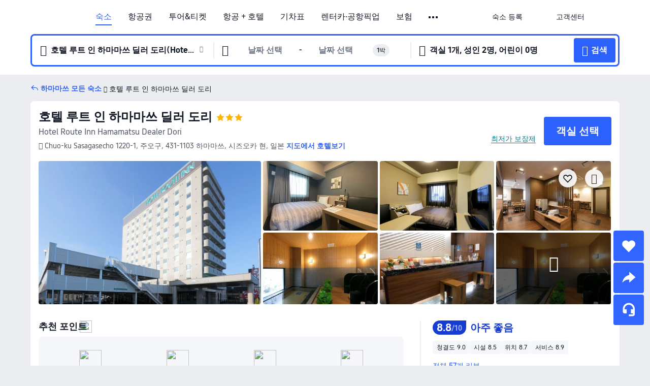

--- FILE ---
content_type: text/html; charset=utf-8
request_url: https://kr.trip.com/hotels/hamamatsu-hotel-detail-3727275/hotel-route-inn-hamamatsu-dealer-dori/
body_size: 64343
content:
<!DOCTYPE html><html lang="ko-KR" data-cargo="locale:ko-KR,language:kr,currency:KRW,contextType:online,site:KR,group:Trip,country:KR"><head><meta charSet="utf-8"/><link rel="preconnect" href="https://ak-d.tripcdn.com/"/><link rel="preconnect" href="https://aw-d.tripcdn.com/"/><link rel="preload" href="https://ak-s-cw.tripcdn.com/modules/ibu/online-assets/TripGeom-Regular.ba9c64b894f5e19551d23b37a07ba0a4.woff2" as="font" crossorigin="" fetchpriority="high"/><link rel="preload" href="https://ak-s-cw.tripcdn.com/modules/ibu/online-assets/TripGeom-Medium.c01bb95e18e1b0d0137ff80b79b97a38.woff2" as="font" crossorigin="" fetchpriority="high"/><link rel="preload" href="https://ak-s-cw.tripcdn.com/modules/ibu/online-assets/TripGeom-Bold.9e9e0eb59209311df954413ff4957cbb.woff2" as="font" crossorigin="" fetchpriority="high"/><link rel="preload" href="https://ak-s-cw.tripcdn.com/NFES/trip-hotel-online/1768199763099/_next/serverStatic/font/iconfont.woff2" as="font" crossorigin="" fetchpriority="low"/><link rel="stylesheet" href="https://ak-s-cw.tripcdn.com/NFES/trip-hotel-online/1768199763099/_next/static/css/032dff32caf4bb86.css" crossorigin="anonymous" data-precedence="high"/><link rel="stylesheet" href="https://ak-s-cw.tripcdn.com/NFES/trip-hotel-online/1768199763099/_next/static/css/082c0e64ad1c9dfa.css" crossorigin="anonymous" data-precedence="high"/><link rel="stylesheet" href="https://ak-s-cw.tripcdn.com/NFES/trip-hotel-online/1768199763099/_next/static/css/b35f9c0397f5e7aa.css" crossorigin="anonymous" data-precedence="high"/><link rel="stylesheet" href="https://ak-s-cw.tripcdn.com/NFES/trip-hotel-online/1768199763099/_next/static/css/ac8ac49867505902.css" crossorigin="anonymous" data-precedence="high"/><link rel="stylesheet" href="https://ak-s-cw.tripcdn.com/NFES/trip-hotel-online/1768199763099/_next/static/css/2a15b9cf23c4d936.css" crossorigin="anonymous" data-precedence="high"/><link rel="stylesheet" href="https://ak-s-cw.tripcdn.com/NFES/trip-hotel-online/1768199763099/_next/static/css/9f7178bd697e2cd9.css" crossorigin="anonymous" data-precedence="high"/><link rel="preload" as="style" href="https://ak-s-cw.tripcdn.com/modules/ibu/ibu-public-component-umd/style.b7b60106e8e8a07d9ee0e3ec624de507.css" crossorigin="anonymous"/><link rel="preload" as="style" href="https://ak-s-cw.tripcdn.com/modules/ibu/online-assets/font.ddfdb9c8916dd1ec37cbf52f9391aca5.css" crossorigin="anonymous"/><link rel="preload" href="https://pages.trip.com/Hotels/libs/sdt/sdt.min.0.0.9.js" as="script"/><link rel="preload" href="https://aw-s.tripcdn.com/NFES/trip-hotel-online/1768199763099/_next/static/chunks/app/detail/page-6e00adfcd296f05f.js" as="script"/><link rel="preload" href="//ak-s.tripcdn.com/modules/hotel/hotel-spider-defence-new/sdt.1004-common.min.1589d4c8f1f0c32bbeb180195d34e6b4.js" as="script"/><meta name="viewport" content="width=device-width, initial-scale=1"/><link rel="preload" href="https://ak-d.tripcdn.com/images/0224n12000l14c393A35F_R_960_660_R5_D.jpg" as="image" fetchpriority="high"/><title>호텔 루트 인 하마마쓰 딜러 도리 후기 및 특가 예약 - 하마마쓰 호텔 추천 | 트립닷컴</title><meta name="description" content="호텔 루트 인 하마마쓰 딜러 도리 후기, 사진 및 가격을 확인하고 트립닷컴에서 최저가로 예약하세요! 다른 하마마쓰 호텔 특가도 가격을 비교해 보세요."/><meta name="keywords" content="호텔 루트 인 하마마쓰 딜러 도리"/><meta property="og:type" content="website"/><meta property="og:title" content="호텔 루트 인 하마마쓰 딜러 도리 후기 및 특가 예약 - 하마마쓰 호텔 추천 | 트립닷컴"/><meta property="og:description" content="호텔 루트 인 하마마쓰 딜러 도리 후기, 사진 및 가격을 확인하고 트립닷컴에서 최저가로 예약하세요! 다른 하마마쓰 호텔 특가도 가격을 비교해 보세요."/><meta property="og:url" content="https://kr.trip.com/hotels/hamamatsu-hotel-detail-3727275/hotel-route-inn-hamamatsu-dealer-dori/"/><meta property="og:image" content="https://ak-d.tripcdn.com/images/0224n12000l14c393A35F_R_960_660_R5_D.jpg"/><meta property="og:site_name" content="Hotel-Route-Inn-Hamamatsu-Dealer-Dori"/><link rel="alternate" href="https://www.trip.com/hotels/hamamatsu-hotel-detail-3727275/hotel-route-inn-hamamatsu-dealer-dori/" hrefLang="x-default"/><link rel="alternate" href="https://uk.trip.com/hotels/hamamatsu-hotel-detail-3727275/hotel-route-inn-hamamatsu-dealer-dori/" hrefLang="en-GB"/><link rel="alternate" href="https://hk.trip.com/hotels/hamamatsu-hotel-detail-3727275/hotel-route-inn-hamamatsu-dealer-dori/" hrefLang="zh-Hant-HK"/><link rel="alternate" href="https://kr.trip.com/hotels/hamamatsu-hotel-detail-3727275/hotel-route-inn-hamamatsu-dealer-dori/" hrefLang="ko"/><link rel="alternate" href="https://jp.trip.com/hotels/hamamatsu-hotel-detail-3727275/hotel-route-inn-hamamatsu-dealer-dori/" hrefLang="ja"/><link rel="alternate" href="https://sg.trip.com/hotels/hamamatsu-hotel-detail-3727275/hotel-route-inn-hamamatsu-dealer-dori/" hrefLang="en-SG"/><link rel="alternate" href="https://au.trip.com/hotels/hamamatsu-hotel-detail-3727275/hotel-route-inn-hamamatsu-dealer-dori/" hrefLang="en-AU"/><link rel="alternate" href="https://de.trip.com/hotels/hamamatsu-hotel-detail-3727275/hotel-route-inn-hamamatsu-dealer-dori/" hrefLang="de"/><link rel="alternate" href="https://fr.trip.com/hotels/hamamatsu-hotel-detail-3727275/hotel-route-inn-hamamatsu-dealer-dori/" hrefLang="fr"/><link rel="alternate" href="https://es.trip.com/hotels/hamamatsu-hotel-detail-3727275/hotel-route-inn-hamamatsu-dealer-dori/" hrefLang="es"/><link rel="alternate" href="https://it.trip.com/hotels/hamamatsu-hotel-detail-3727275/hotel-route-inn-hamamatsu-dealer-dori/" hrefLang="it"/><link rel="alternate" href="https://ru.trip.com/hotels/hamamatsu-hotel-detail-3727275/hotel-route-inn-hamamatsu-dealer-dori/" hrefLang="ru"/><link rel="alternate" href="https://th.trip.com/hotels/hamamatsu-hotel-detail-3727275/hotel-route-inn-hamamatsu-dealer-dori/" hrefLang="th"/><link rel="alternate" href="https://id.trip.com/hotels/hamamatsu-hotel-detail-3727275/hotel-route-inn-hamamatsu-dealer-dori/" hrefLang="id"/><link rel="alternate" href="https://my.trip.com/hotels/hamamatsu-hotel-detail-3727275/hotel-route-inn-hamamatsu-dealer-dori/" hrefLang="ms"/><link rel="alternate" href="https://vn.trip.com/hotels/hamamatsu-hotel-detail-3727275/hotel-route-inn-hamamatsu-dealer-dori/" hrefLang="vi"/><link rel="alternate" href="https://nl.trip.com/hotels/hamamatsu-hotel-detail-3727275/hotel-route-inn-hamamatsu-dealer-dori/" hrefLang="nl"/><link rel="alternate" href="https://pl.trip.com/hotels/hamamatsu-hotel-detail-3727275/hotel-route-inn-hamamatsu-dealer-dori/" hrefLang="pl"/><link rel="alternate" href="https://gr.trip.com/hotels/hamamatsu-hotel-detail-3727275/hotel-route-inn-hamamatsu-dealer-dori/" hrefLang="el"/><link rel="alternate" href="https://tr.trip.com/hotels/hamamatsu-hotel-detail-3727275/hotel-route-inn-hamamatsu-dealer-dori/" hrefLang="tr"/><link rel="alternate" href="https://br.trip.com/hotels/hamamatsu-hotel-detail-3727275/hotel-route-inn-hamamatsu-dealer-dori/" hrefLang="pt-BR"/><link rel="alternate" href="https://tw.trip.com/hotels/hamamatsu-hotel-detail-3727275/hotel-route-inn-hamamatsu-dealer-dori/" hrefLang="zh-Hant-TW"/><link rel="alternate" href="https://nz.trip.com/hotels/hamamatsu-hotel-detail-3727275/hotel-route-inn-hamamatsu-dealer-dori/" hrefLang="en-NZ"/><link rel="alternate" href="https://ca.trip.com/hotels/hamamatsu-hotel-detail-3727275/hotel-route-inn-hamamatsu-dealer-dori/" hrefLang="en-CA"/><link rel="alternate" href="https://us.trip.com/hotels/hamamatsu-hotel-detail-3727275/hotel-route-inn-hamamatsu-dealer-dori/" hrefLang="en-US"/><link rel="alternate" href="https://pk.trip.com/hotels/hamamatsu-hotel-detail-3727275/hotel-route-inn-hamamatsu-dealer-dori/" hrefLang="en-PK"/><link rel="alternate" href="https://in.trip.com/hotels/hamamatsu-hotel-detail-3727275/hotel-route-inn-hamamatsu-dealer-dori/" hrefLang="en-IN"/><link rel="alternate" href="https://sa.trip.com/hotels/hamamatsu-hotel-detail-3727275/hotel-route-inn-hamamatsu-dealer-dori/" hrefLang="ar-SA"/><link rel="alternate" href="https://ae.trip.com/hotels/hamamatsu-hotel-detail-3727275/hotel-route-inn-hamamatsu-dealer-dori/" hrefLang="en-AE"/><link rel="alternate" href="https://at.trip.com/hotels/hamamatsu-hotel-detail-3727275/hotel-route-inn-hamamatsu-dealer-dori/" hrefLang="de-AT"/><link rel="alternate" href="https://dk.trip.com/hotels/hamamatsu-hotel-detail-3727275/hotel-route-inn-hamamatsu-dealer-dori/" hrefLang="da"/><link rel="alternate" href="https://fi.trip.com/hotels/hamamatsu-hotel-detail-3727275/hotel-route-inn-hamamatsu-dealer-dori/" hrefLang="fi"/><link rel="alternate" href="https://mx.trip.com/hotels/hamamatsu-hotel-detail-3727275/hotel-route-inn-hamamatsu-dealer-dori/" hrefLang="es-MX"/><link rel="alternate" href="https://ph.trip.com/hotels/hamamatsu-hotel-detail-3727275/hotel-route-inn-hamamatsu-dealer-dori/" hrefLang="en-PH"/><link rel="alternate" href="https://pt.trip.com/hotels/hamamatsu-hotel-detail-3727275/hotel-route-inn-hamamatsu-dealer-dori/" hrefLang="pt"/><link rel="alternate" href="https://se.trip.com/hotels/hamamatsu-hotel-detail-3727275/hotel-route-inn-hamamatsu-dealer-dori/" hrefLang="sv"/><link rel="canonical" href="https://kr.trip.com/hotels/hamamatsu-hotel-detail-3727275/hotel-route-inn-hamamatsu-dealer-dori/"/><script type="text/javascript">window.UBT_BIZCONFIG={isLoadRMS:false}</script><link rel="stylesheet" href="https://ak-s-cw.tripcdn.com/modules/ibu/ibu-public-component-umd/style.b7b60106e8e8a07d9ee0e3ec624de507.css" crossorigin="anonymous"/><script src="https://ak-s-cw.tripcdn.com/modules/ibu/ibu-public-component-umd/production.min.e60ad7659c4307455a5d16ce5eb7707d.js" crossorigin="anonymous"></script><script src="https://ak-s-cw.tripcdn.com/modules/ibu/gtm-loader/gtm-loader.131ef8b57f3d288725f3c2c14517cd74.js"></script><link rel="stylesheet" href="https://ak-s-cw.tripcdn.com/modules/ibu/online-assets/font.ddfdb9c8916dd1ec37cbf52f9391aca5.css" crossorigin="anonymous"/><script type="application/ld+json">{"@type":"Hotel","name":"호텔 루트 인 하마마쓰 딜러 도리(Hotel Route Inn Hamamatsu Dealer Dori)","address":{"postalCode":"431-1103","addressLocality":"Chuo-ku Sasagasecho 1220-1","streetAddress":"Chuo-ku Sasagasecho 1220-1, 주오구, 431-1103 하마마쓰, 시즈오카 현, 일본","addressRegion":"하마마쓰","addressCountry":"일본","@type":"PostalAddress"},"image":"https://ak-d.tripcdn.com/images/0224n12000l14c393A35F_R_960_660_R5_D.jpg","@context":"http://schema.org","aggregateRating":{"bestRating":5,"@type":"AggregateRating","reviewCount":"57","ratingValue":"4.4"},"priceRange":"76,094원부터","url":"https://www.trip.com/hotels/hamamatsu-hotel-detail-3727275/hotel-route-inn-hamamatsu-dealer-dori/"}</script><script type="application/ld+json">{"@context":"https://schema.org","@type":"BreadcrumbList","itemListElement":[{"@type":"ListItem","position":1,"name":"Trip.com","item":"https://kr.trip.com"},{"@type":"ListItem","position":2,"name":"호텔","item":"https://kr.trip.com/hotels/"},{"@type":"ListItem","position":3,"name":"일본 호텔","item":"https://kr.trip.com/hotels/country/japan.html"},{"@type":"ListItem","position":4,"name":"시즈오카 현 호텔","item":"https://kr.trip.com/hotels/province/jp-shizuoka-prefecture.html"},{"@type":"ListItem","position":5,"name":"하마마쓰 호텔","item":"https://kr.trip.com/hotels/hamamatsu-hotels-list-35711/"},{"@type":"ListItem","position":6,"name":"호텔 루트 인 하마마쓰 딜러 도리","item":""}]}</script><script type="application/ld+json">{"@context":"https://schema.org","@type":"FAQPage","mainEntity":[{"@type":"Question","name":"호텔 루트 인 하마마쓰 딜러 도리 숙박 요금은 얼마인가요?","acceptedAnswer":{"@type":"Answer","text":"호텔 루트 인 하마마쓰 딜러 도리 숙박 요금은 예약 날짜, 객실 유형 및 기타 예약 조건에 따라 상이합니다. 정확한 금액은 호텔 검색 시, 예약하고자 하는 날짜를 선택한 후 확인하세요."}},{"@type":"Question","name":"호텔 루트 인 하마마쓰 딜러 도리의 체크인 및 체크아웃 시간은 언제인가요?","acceptedAnswer":{"@type":"Answer","text":"호텔 루트 인 하마마쓰 딜러 도리 체크인 시간은 15:00, 체크아웃 시간은 10:00입니다."}},{"@type":"Question","name":"호텔 루트 인 하마마쓰 딜러 도리에 반려동물 동반이 가능한가요?","acceptedAnswer":{"@type":"Answer","text":"아니요. 호텔 루트 인 하마마쓰 딜러 도리에는 반려동물과 함께 투숙할 수 없습니다."}},{"@type":"Question","name":"호텔 루트 인 하마마쓰 딜러 도리 위치가 어떻게 되나요?","acceptedAnswer":{"@type":"Answer","text":"호텔 주소는 Chuo-ku Sasagasecho 1220-1입니다."}},{"@type":"Question","name":"호텔 루트 인 하마마쓰 딜러 도리 할인을 받을 수 있나요?","acceptedAnswer":{"@type":"Answer","text":"트립닷컴에서는 회원들을 위해 항상 다양한 프로모션과 할인코드를 제공합니다. <a href=\"https://kr.trip.com/hot/promotions/Trip.com+%ED%95%A0%EC%9D%B8.html\">트립닷컴 할인코드 페이지</a>에서 받을 수 있는 혜택을 확인해 보세요!"}}]}</script><link rel="preload" href="https://ak-s-cw.tripcdn.com/ares/api/cc?f=locale%2Fv3%2F100043054%2Fko-KR.js%2C%2Flocale%2Fv3%2F6002%2Fko-KR.js%2C%2Flocale%2Fv3%2F6001%2Fko-KR.js%2C%2Flocale%2Fv3%2F330151%2Fko-KR.js%2C%2Flocale%2Fv3%2F330153%2Fko-KR.js%2C%2Flocale%2Fv3%2F100015471%2Fko-KR.js%2C%2Flocale%2Fv3%2F100009239%2Fko-KR.js%2C%2Flocale%2Fv3%2F37666%2Fko-KR.js%2C%2Flocale%2Fv3%2F100015469%2Fko-KR.js%2C%2Flocale%2Fv3%2F33000032%2Fko-KR.js%2C%2Flocale%2Fv3%2F33000006%2Fko-KR.js%2C%2Flocale%2Fv3%2F33000018%2Fko-KR.js%2C%2Flocale%2Fv3%2F33000015%2Fko-KR.js%2C%2Flocale%2Fv3%2F33000010%2Fko-KR.js%2C%2Flocale%2Fv3%2F6005%2Fko-KR.js%2C%2Flocale%2Fv3%2F37100%2Fko-KR.js%2C%2Flocale%2Fv3%2F37007%2Fko-KR.js&amp;etagc=1952531efe0110226dc2cc4261dbe926&amp;defaultNfesId=100043054" as="script" crossorigin="anonymous"/><script id="webcore_internal" type="application/json" crossorigin="anonymous">{"rootMessageId":"100043054-0a9a9e3d-491269-71649071"}</script><script src="https://ak-s-cw.tripcdn.com/NFES/trip-hotel-online/1768199763099/_next/static/chunks/polyfills-c67a75d1b6f99dc8.js" crossorigin="anonymous" nomodule=""></script></head><body dir="ltr" class="ibu-hotel-online-tripgeom" data-domain="ak"><div id="hp_container" class=""><div id="ibu_hotel_header"><div class="mc-hd mc-hd__ko-kr mc-hd_line mc-hd_theme_white mc-hd-single_row"><div class="mc-hd__inner"><div class="mc-hd__flex-con clear-float"><div class="mc-hd__logo-con mc-hd__logo-con-ko-KR"><div class="mc-hd__trip-logo-placeholder"></div></div><div class="mc-hd__nav-single-row"><div class="mc-hd__nav-con 3010 mc-hd__nav-loading" id="ibuHeaderChannels"><ul class="mc-hd__nav"><li class="mc-hd__nav-item"><a id="header_action_nav_hotels" class="mc-hd__nav-lnk is-active" title="숙소" href="/hotels/?locale=ko-KR&amp;curr=KRW">숙소</a></li><li class="mc-hd__nav-item"><a id="header_action_nav_flights" class="mc-hd__nav-lnk" title="항공권" href="/flights/?locale=ko-KR&amp;curr=KRW">항공권</a></li><li class="mc-hd__nav-item mc-hd__nav-item-wth-sub"><a id="header_action_nav_ttd" class="mc-hd__nav-lnk" title="투어&amp;티켓" href="/things-to-do/ttd-home/?ctm_ref=vactang_page_23810&amp;locale=ko-KR&amp;curr=KRW">투어&티켓</a><ul class="mc-hd__nav-item-sub"><li><a id="header_action_nav_투어&amp;티켓" href="/things-to-do/ttd-home/?ctm_ref=vactang_page_23810&amp;locale=ko-KR&amp;curr=KRW" class="mc-hd__sub-nav-lnk">투어&amp;티켓</a></li><li><a id="header_action_nav_eSIM &amp; SIM" href="/sale/w/10229/esim.html?locale=ko-KR&amp;curr=KRW" class="mc-hd__sub-nav-lnk">eSIM &amp; SIM</a></li></ul></li><li class="mc-hd__nav-item"><a id="header_action_nav_packages" class="mc-hd__nav-lnk" title="항공 + 호텔" href="/packages/?sourceFrom=IBUBundle_home&amp;locale=ko-KR&amp;curr=KRW">항공 + 호텔</a></li><li class="mc-hd__nav-item"><a id="header_action_nav_trains" class="mc-hd__nav-lnk" title="기차표" href="/trains/?locale=ko-KR&amp;curr=KRW">기차표</a></li><li class="mc-hd__nav-item mc-hd__nav-item-wth-sub"><span id="header_action_nav_cars" class="mc-hd__nav-lnk" title="렌터카·공항픽업">렌터카·공항픽업</span><ul class="mc-hd__nav-item-sub"><li><a id="header_action_nav_렌터카" href="/carhire/?channelid=14409&amp;locale=ko-KR&amp;curr=KRW" class="mc-hd__sub-nav-lnk">렌터카</a></li><li><a id="header_action_nav_공항픽업" href="/airport-transfers/?locale=ko-KR&amp;curr=KRW" class="mc-hd__sub-nav-lnk">공항픽업</a></li></ul></li><li class="mc-hd__nav-item"><a id="header_action_nav_insurance" class="mc-hd__nav-lnk" title="보험" href="/insurance?bid=1&amp;cid=2&amp;pid=1&amp;locale=ko-KR&amp;curr=KRW">보험</a></li><li class="mc-hd__nav-item"><a id="header_action_nav_privatetours" class="mc-hd__nav-lnk" title="프라이빗 투어" href="/package-tours/private-tours?locale=ko-KR&amp;curr=KRW">프라이빗 투어</a></li><li class="mc-hd__nav-item mc-hd__nav-item-wth-sub"><span id="header_action_nav_travelinspiration" class="mc-hd__nav-lnk" title="여행 아이디어">여행 아이디어</span><ul class="mc-hd__nav-item-sub"><li><a id="header_action_nav_트립 가이드" href="/travel-guide/?locale=ko-KR&amp;curr=KRW" class="mc-hd__sub-nav-lnk">트립 가이드</a></li><li><a id="header_action_nav_Trip.Best" href="/toplist/tripbest/home?locale=ko-KR&amp;curr=KRW" class="mc-hd__sub-nav-lnk">Trip.Best</a></li></ul></li><li class="mc-hd__nav-item"><a id="header_action_nav_tripmap" class="mc-hd__nav-lnk" title="지도" href="/webapp/tripmap/travel?entranceId=Triponlinehomeside&amp;locale=ko-KR&amp;curr=KRW">지도</a></li><li class="mc-hd__nav-item"><a id="header_action_nav_tripcoins" class="mc-hd__nav-lnk" title="트립닷컴 리워드" href="/customer/loyalty/?locale=ko-KR&amp;curr=KRW">트립닷컴 리워드</a></li><li class="mc-hd__nav-item"><a id="header_action_nav_sales" class="mc-hd__nav-lnk" title="프로모션" href="/sale/deals/?locale=ko-KR&amp;curr=KRW">프로모션</a></li></ul></div></div><div class="mc-hd__func-con" id="ibuHeaderMenu"><div class="mc-hd__func"><div class="mc-hd__option-app-placeholder">앱</div><div class="mc-hd__option"><div class="mc-hd__entry"><span title="숙소 등록">숙소 등록</span><i class="fi fi-Hotels"></i></div></div><div class="mc-hd__option mc-hd__option__selector"><div class="mc-hd__selector mc-lhd-menu-selector" tabindex="0" role="button" aria-haspopup="dialog" aria-label="언어/통화"><div class="mc-lhd-menu-selector-locale-con" style="padding:8px" aria-hidden="true"><div class="mc-lhd-menu-selector-locale ko_kr"><i class="locale-icon flag-ko-KR"></i></div></div></div></div><div class="mc-hd__option"><div class="mc-hd__help"><span title="고객센터">고객센터</span><i class="fi fi-ic_help"></i></div></div><div class="mc-hd__search-booking-placeholder">예약 검색</div><div class="mc-lhd-menu-account mc-lhd-account-nologin" style="display:none"></div></div></div></div></div></div><script>if (typeof Object.assign !== 'function') {window._assignObject = function(t, s) {for (var k in s) { t[k] = s[k] }; return t }; }else { window._assignObject = Object.assign } window.__CARGO_DATA__ = _assignObject(window.__CARGO_DATA__ || {}, {"channelmetauoe1":[{"channel":"home","source":"flights","value":"{\"displayName\":\"Home\",\"displayNameSharkKey\":\"ButtonText_Home\",\"path\":\"\"}"},{"channel":"hotels","source":"flights","value":"{\"displayName\":\"Hotels\",\"displayNameSharkKey\":\"ButtonText_Hotel\",\"path\":\"/hotels/\",\"icon\":\"fi-hotel_new\",\"groupId\":1}"},{"channel":"flights","source":"flights","value":"{\"displayName\":\"Flights\",\"displayNameSharkKey\":\"ButtonText_Flights\",\"path\":\"/flights/\",\"icon\":\"fi-flight\",\"groupId\":1}"},{"channel":"trains","source":"flights","value":"{\"displayName\":\"Trains\",\"displayNameSharkKey\":\"ButtonText_Trains\",\"path\":\"/trains/\",\"icon\":\"fi-train\",\"groupId\":1}"},{"channel":"ttd","source":"flights","value":"{\"displayName\":\"TNT\",\"displayNameSharkKey\":\"ButtonText_TTD\",\"path\":\"/things-to-do/ttd-home/?ctm_ref=vactang_page_23810\",\"icon\":\"fi-ic_tnt\",\"groupId\":1}"},{"channel":"travelguide","source":"flights","value":"{\"displayName\":\"Attractions\",\"displayNameSharkKey\":\"ButtonText_TravelGuide\",\"path\":\"/travel-guide/\",\"icon\":\"fi-destination\",\"parent\":\"travelinspiration\",\"groupId\":3}"},{"channel":"carhire","source":"flights","value":"{\"displayName\":\"Car Rentals\",\"displayNameSharkKey\":\"ButtonText_Carhire\",\"path\":\"/carhire/?channelid=14409\",\"parent\":\"cars\",\"icon\":\"fi-car\",\"groupId\":1}"},{"channel":"airporttransfers","source":"flights","value":"{\"displayName\":\"Airport Transfers\",\"displayNameSharkKey\":\"ButtonText_AirportTransfers\",\"path\":\"/airport-transfers/\",\"parent\":\"cars\",\"icon\":\"fi-airport-transfer\",\"groupId\":1}"},{"channel":"cars","source":"flights","value":"{\"displayName\":\"Cars\",\"displayNameSharkKey\":\"ButtonText_Cars\",\"path\":\"\",\"icon\":\"fi-ic_carrental\",\"groupId\":1}"},{"channel":"sales","source":"flights","value":"{\"displayName\":\"Deals\",\"displayNameSharkKey\":\"ButtonText_Deals\",\"path\":\"/sale/deals/\",\"icon\":\"fi-a-ic_deal21x\",\"groupId\":3}"},{"channel":"tripcoins","source":"flights","value":"{\"displayName\":\"Trip Rewards\",\"displayNameSharkKey\":\"ButtonText_TripRewards\",\"path\":\"/customer/loyalty/\",\"icon\":\"fi-a-TripCoins\",\"groupId\":4}"},{"channel":"giftcard","source":"flights","value":"{\"displayName\":\"GiftCard\",\"displayNameSharkKey\":\"ButtonText_GiftCard\",\"path\":\"/giftcard\",\"icon\":\"fi-ic_giftcard\",\"groupId\":2}"},{"channel":"cruises","source":"flights","value":"{\"displayName\":\"Cruises\",\"displayNameSharkKey\":\"ButtonText_Cruises\",\"path\":\"/cruises\",\"icon\":\"fi-ic_BU_cruises\",\"groupId\":2}"},{"channel":"others","source":"flights","value":"{\"path\":\"/sale/w/1744/singaporediscovers.html?locale=en_sg\",\"displayName\":\"SingapoRediscovers Vouchers\",\"displayNameSharkKey\":\"key_channel_sg_vouchers\"}"},{"channel":"packages","source":"flights","value":"{\"displayName\":\"Bundle\",\"displayNameSharkKey\":\"ButtonText_Bundle\",\"path\":\"/packages/?sourceFrom=IBUBundle_home\",\"icon\":\"fi-ic_bundle\",\"groupId\":1}"},{"channel":"customtrips","source":"flights","value":"{\"displayName\":\"Custom Trips\",\"displayNameSharkKey\":\"ButtonText_CustomTrip\",\"path\":\"/custom-trips/index\",\"icon\":\"fi-a-ic_BU_customtrips\",\"groupId\":2}"},{"channel":"insurance","source":"flights","value":"{\"displayName\":\"Insurance\",\"displayNameSharkKey\":\"ButtonText_Insurance\",\"path\":\"/insurance?bid=1&cid=2&pid=1\",\"icon\":\"fi-ic_insurance\",\"groupId\":2}"},{"channel":"tnt","source":"flights","value":"{\"displayName\":\"tnt\",\"displayNameSharkKey\":\"ButtonText_TTD\",\"path\":\"/things-to-do/ttd-home/?ctm_ref=vactang_page_23810\",\"parent\":\"ttd\",\"icon\":\"fi-ic_tnt\",\"groupId\":1}"},{"channel":"esim","source":"flights","value":"{\"displayName\":\"eSIM\",\"displayNameSharkKey\":\"ButtonText_eSim\",\"path\":\"/sale/w/10229/esim.html\",\"parent\":\"ttd\",\"groupId\":1}"},{"channel":"tripmap","source":"flights","value":"{\"displayName\":\"Map\",\"displayNameSharkKey\":\"ButtonText_Map\",\"path\":\"/webapp/tripmap/travel?entranceId=Triponlinehomeside\",\"icon\":\"fi-a-itinerarymap\",\"groupId\":3}"},{"channel":"travelinspiration","source":"flights","value":"{\"displayName\":\"TravelInspiration\",\"displayNameSharkKey\":\"ButtonText_TravelInspiration\",\"path\":\"\",\"icon\":\"fi-destination\",\"groupId\":3}"},{"channel":"tripbest","source":"flights","value":"{\"displayName\":\"TripBest\",\"displayNameSharkKey\":\"ButtonText_TripBest\",\"path\":\"/toplist/tripbest/home\",\"icon\":\"fi-destination\",\"parent\":\"travelinspiration\",\"groupId\":3}"},{"channel":"tripplanner","source":"flights","value":"{\"displayName\":\"TripPlanner\",\"displayNameSharkKey\":\"ButtonText_TripPlanner\",\"path\":\"/webapp/tripmap/tripplanner?source=t_online_homepage\",\"groupId\":3,\"iconUrl\":\"https://dimg04.tripcdn.com/images/05E1712000o6ljnud70A3.svg\",\"activeIconUrl\":\"https://dimg04.tripcdn.com/images/05E3c12000nm1joaw5B34.png\"}"},{"channel":"grouptours","source":"flights","value":"{\"displayName\":\"Group Tours\",\"displayNameSharkKey\":\"ButtonText_GroupTours\",\"path\":\"/package-tours/group-tours\",\"groupId\":2,\"iconUrl\":\"https://dimg04.tripcdn.com/images/05E6i12000nn4rqq27CB1.svg\",\"activeIconUrl\":\"https://dimg04.tripcdn.com/images/05E6i12000nn4rqq27CB1.svg\"}"},{"channel":"privatetours","source":"flights","value":"{\"displayName\":\"Private Tours\",\"displayNameSharkKey\":\"ButtonText_PrivateTours\",\"path\":\"/package-tours/private-tours\",\"groupId\":2,\"iconUrl\":\"https://dimg04.tripcdn.com/images/05E4612000nn4rnod1150.svg\",\"activeIconUrl\":\"https://dimg04.tripcdn.com/images/05E4612000nn4rnod1150.svg\"}"}],"locale":"ko-KR","onlinechannelsckokre1":[{"locale":"ko-KR","channel":"hotels","value":"1"},{"locale":"ko-KR","channel":"flights","value":"1"},{"locale":"ko-KR","channel":"ttd","value":"1"},{"locale":"ko-KR","channel":"tnt","value":"1"},{"locale":"ko-KR","channel":"esim","value":"1"},{"locale":"ko-KR","channel":"packages","value":"1"},{"locale":"ko-KR","channel":"trains","value":"1"},{"locale":"ko-KR","channel":"cars","value":"1"},{"locale":"ko-KR","channel":"carhire","value":"1"},{"locale":"ko-KR","channel":"airporttransfers","value":"1"},{"locale":"ko-KR","channel":"insurance","value":"1"},{"locale":"ko-KR","channel":"privatetours","value":"1"},{"locale":"ko-KR","channel":"travelinspiration","value":"1"},{"locale":"ko-KR","channel":"travelguide","value":"1"},{"locale":"ko-KR","channel":"tripbest","value":"1"},{"locale":"ko-KR","channel":"tripmap","value":"1"},{"locale":"ko-KR","channel":"tripcoins","value":"1"},{"locale":"ko-KR","channel":"sales","value":"1"}],"menumetackokre0":"{\"entry\":{\"url\":\"/list-your-property?channel=21\",\"displaySharkKey\":\"key_header_entry\"},\"help\":{\"mode\":\"entry\",\"url\":\"/pages/support\"},\"mybooking\":{\"url\":\"/order/all\",\"displaySharkKey\":\"V3_Profile_MyOrders\"}}","loginmenue0":"{\"menu\":[{\"show\":true,\"displayName\":\"My Bookings\",\"displayNameSharkKey\":\"V3_Profile_MyOrders\",\"include\":\"all\",\"link\":\"/order/all\",\"id\":\"booking\"},{\"show\":false,\"displayName\":\"Trip Coins\",\"displayNameSharkKey\":\"V3_Profile_Points\",\"include\":\"all\",\"showByLocale\":\"en-ca,da-dk,fi-fi,uk-ua,pt-pt,es-mx,sv-se,nl-nl,pl-pl,en-sg,ja-jp,ko-kr,en-hk,zh-hk,de-de,fr-fr,es-es,ru-ru,id-id,en-id,th-th,en-th,ms-my,en-my,en-au,en-xx,en-us,es-us,tr-tr,en-ie,de-at,de-ch,fr-ch,nl-be,en-be,fr-be,en-il,pt-br,el-gr,en-ae,en-sa,en-nz,en-gb,it-it,vi-vn,en-ph,en-in,en-pk,en-kw,en-qa,en-om,en-bh,en-kh,ru-az,ru-by,ru-kz,zh-sg,zh-my\",\"link\":\"/customer/points/\",\"id\":\"points\"},{\"show\":true,\"displayName\":\"Promo Codes\",\"displayNameSharkKey\":\"V3_Promo_Code\",\"include\":\"all\",\"link\":\"/customer/promo/\",\"id\":\"codes\"},{\"show\":true,\"displayName\":\"Profile\",\"displayNameSharkKey\":\"V3_Text_MembInfo\",\"include\":\"all\",\"link\":\"/membersinfo/profile/\",\"id\":\"profile\"},{\"show\":false,\"displayName\":\"Friend Referrals\",\"displayNameSharkKey\":\"V3_Text_Friend\",\"include\":\"all\",\"link\":\"/sale/w/1899/friends-referral-main.html?locale=en_xx\",\"id\":\"Friend\"},{\"show\":false,\"displayName\":\"Favorites\",\"displayNameSharkKey\":\"ButtonText_Hotel_Collection\",\"showByLocale\":\"en-ca,da-dk,fi-fi,uk-ua,pt-pt,es-mx,sv-se,nl-nl,pl-pl,en-sg,ja-jp,ko-kr,en-hk,zh-hk,zh-tw,de-de,fr-fr,es-es,ru-ru,id-id,en-id,th-th,en-th,ms-my,en-my,en-au,en-xx,en-us,es-us,tr-tr,en-ie,de-at,de-ch,fr-ch,nl-be,en-be,fr-be,en-il,pt-br,el-gr,en-ae,en-sa,en-nz,en-gb,it-it,vi-vn,en-ph,en-in,en-pk,en-kw,en-qa,en-om,en-bh,en-kh,ru-az,ru-by,ru-kz,zh-sg,zh-my\",\"include\":\"all\",\"link\":\"/favorite/\",\"id\":\"favorites\"},{\"show\":false,\"showByLocale\":\"en-xx,en-us,en-sg,en-au,en-my,en-gb,en-be,en-ch,en-ie,en-ca,en-sa,en-hk,en-ae,en-nz,en-il,zh-tw,zh-hk,ja-jp,ko-kr,th-th,vi-vn,en-th,en-id,en-ph,en-in,en-pk,en-kw,en-qa,en-om,en-bh,en-kh,ru-az,ru-by,ru-kz,zh-sg,zh-my\",\"displayName\":\"Moments\",\"displayNameSharkKey\":\"V3_Profile_Moments\",\"include\":\"all\",\"link\":\"/travel-guide/personal-home\",\"id\":\"Moments\"},{\"show\":false,\"displayName\":\"Flight Price Alerts\",\"displayNameSharkKey\":\"Key_Flight_Price_Alerts\",\"include\":\"all\",\"showByLocale\":\"en-ca,da-dk,fi-fi,uk-ua,pt-pt,es-mx,sv-se,nl-nl,pl-pl,en-sg,ja-jp,ko-kr,en-hk,zh-hk,de-de,fr-fr,es-es,ru-ru,id-id,en-id,th-th,en-th,ms-my,en-my,en-au,en-xx,en-us,es-us,tr-tr,en-ie,de-at,de-ch,fr-ch,nl-be,en-be,fr-be,en-il,pt-br,el-gr,en-ae,en-sa,en-nz,en-gb,it-it,vi-vn,en-ph,en-in,en-pk,en-kw,en-qa,en-om,en-bh,en-kh,ru-az,ru-by,ru-kz,zh-sg,zh-my\",\"link\":\"/flights/price-alert/\",\"id\":\"flghtAlert\"},{\"show\":false,\"displayName\":\"Rewards\",\"displayNameSharkKey\":\"Key_Entrance_Title\",\"include\":\"all\",\"showByLocale\":\"en-ca,da-dk,fi-fi,uk-ua,pt-pt,es-mx,sv-se,nl-nl,pl-pl,en-sg,ja-jp,ko-kr,en-hk,zh-hk,de-de,fr-fr,es-es,ru-ru,id-id,en-id,th-th,en-th,ms-my,en-my,en-au,en-xx,en-us,es-us,tr-tr,en-ie,de-at,de-ch,fr-ch,nl-be,en-be,fr-be,en-il,pt-br,el-gr,en-ae,en-sa,en-nz,en-gb,it-it,vi-vn,en-ph,en-in,en-pk,en-kw,en-qa,en-om,en-bh,en-kh,ru-az,ru-by,ru-kz,zh-sg,zh-my\",\"link\":\"/customer/tierpoints/\",\"id\":\"rewards\"}]}"})</script></div><div class="content"><div class="page_detailPage__zRS1L"><div class="detailSearchBox_detailSearchBox-container__GKmx0" role="region" aria-label="숙소 검색"><div class="detailSearchBox_searchBox-wrap__WvYqJ"><div dir="ltr" class="searchBoxContainer__z5SAp responsive__iDq6D"><div class="searchBox__gPrFy" style="border:3px solid var(--smtcColorBorderBrandBold)"><div class="destination__MneKx responsive__vrNTP" aria-label=""><div class="descriptionBorderBox__Fn4fW"><div class="destination-inputBox__lJLLb"><i aria-hidden="true" class="hotel_desktop_trip- ic ic-locationline ic_locationline destination-icon__WAVAD"></i><div class="destination-inputBoxIputContainer__NRWlF"><input id="destinationInput" class="destination-inputBox_input__FyxR4" type="text" autoComplete="off" placeholder="어디로 떠날까요?" tabindex="0" value="호텔 루트 인 하마마쓰 딜러 도리(Hotel Route Inn Hamamatsu Dealer Dori)"/><div class="destination-inputBox_inputFake__mQ3Gz">호텔 루트 인 하마마쓰 딜러 도리(Hotel Route Inn Hamamatsu Dealer Dori)</div></div><div class="destination-inputBoxClearIconContainer__Glo7x" tabindex="0" role="button" aria-label=""><i aria-hidden="true" class="hotel_desktop_trip- ic ic-clear ic_clear destination-inputBoxClearIcon__olXZu"></i></div><div class="divider__J9E6E"></div></div></div></div><div class="responsive__Djfnm calendar__U5W5V calendarRelavtive__pWLcx" tabindex="0" aria-label=""><div class="calendarBox__IY9SI"><i aria-hidden="true" class="hotel_desktop_trip- ic ic-calendar ic_calendar calendar-icon___FMn8"></i><div class="calendar-time__NWqIM"><input id="checkInInput" type="text" readonly="" placeholder="날짜 선택" class="calendar-checkInInput__WKk2h" tabindex="-1" value=""/><div class="calendar-inputBox_inputFake__M3Udk">날짜 선택</div></div><div class="calendar-nights___Bn9y">-</div><div class="calendar-time__NWqIM"><input id="checkOutInput" type="text" readonly="" placeholder="날짜 선택" class="calendar-checkOutInput__aurPl" tabindex="-1" value=""/><div class="calendar-inputBox_inputFake__M3Udk">날짜 선택</div></div><div class="nights__i8cwz"><span>1박</span></div><div class="divider__XkfFN"></div></div><div tabindex="-1" data-stop-blur="stop-calendar-blur" class="calendarComponent__e4tJH"></div></div><div class="guest__MEM77 responsive__VcS0g" tabindex="0" role="button" aria-expanded="false" aria-label=""><div class="guestBox__lMID_"><i aria-hidden="true" class="hotel_desktop_trip- ic ic-user ic_user guestBox-person__vuOLI"></i><div class="guestBox-content__Pc63P">객실 1개, 성인 2명, 어린이 0명</div></div></div><div class="searchButton-container__HE5VV"><div class="searchButtonContainer__fIR6v responsive__C52t0" role="button" aria-label="검색"><button class="tripui-online-btn tripui-online-btn-large tripui-online-btn-solid-primary  tripui-online-btn-block  " type="button" style="padding:0 16px;font-size:16px;height:48px" dir="ltr"><div class="tripui-online-btn-content"><span class="tripui-online-btn-icon" style="transform:none"><i aria-hidden="true" class="hotel_desktop_trip- ic ic-search ic_search searchButton-icon__OOYav"></i></span><span class="tripui-online-btn-content-children ">검색</span></div></button></div></div></div></div></div></div><div class="crumb_hotelCrumb__8aaZb"><span class="crumb_hotelCrumb-box__zv3Ma" tabindex="0" aria-label="하마마쓰 모든 숙소" role="button"><i aria-hidden="true" class="smarticon u-icon u-icon-ic_new_back u-icon_ic_new_back crumb_hotelCrumb-icon__JsUUj"></i><span class="crumb_hotelCrumb-title__siLyG" aria-hidden="true">하마마쓰 모든 숙소</span></span><div class="crumb_hotelCrumb-seo-title-box__DrnL3"><span class="crumb_hotelCrumb-seo-title__AzUmW" tabindex="0"><i aria-hidden="true" class="hotel_desktop_trip- ic ic-forward ic_forward crumb_hotelCrumb-switchIcon_right__Gw8rE"></i>호텔 루트 인 하마마쓰 딜러 도리</span><div class="crumb_hotelCrumb-seo-freshModal__JJFWD "><div><div class="FreshnessModal_freshness-section-triangle__3CiSj"></div><div class="FreshnessModal_freshness-section__Hutqy"><div class="FreshnessModal_freshness-section-content__TuSwZ"><h2 class="FreshnessModal_freshness-primary-title__gGYT3">하마마쓰에 위치한 3성급 호텔, 호텔 루트 인 하마마쓰 딜러 도리 만나보세요! 총 57개의 후기에서 8.8/10의 높은 평점을 받은 곳으로, 품질과 가성비 모두 만족스러운 숙소입니다. 숙박 요금은 76,500원부터 시작해 부담 없이 이용하실 수 있습니다.</h2><div class="FreshnessModal_freshness-subsection__Z76Tl"><h3 class="FreshnessModal_freshness-secondary-title__jYER3">객실</h3><div class="FreshnessModal_freshness-contents__gVtQh"><p class="FreshnessModal_freshness-content-item__JudST">싱글룸 (금연)</p><p class="FreshnessModal_freshness-content-item__JudST">코지 싱글룸</p><p class="FreshnessModal_freshness-content-item__JudST">싱글룸 (흡연)</p></div></div><div class="FreshnessModal_freshness-subsection__Z76Tl"><h3 class="FreshnessModal_freshness-secondary-title__jYER3">체크인 &amp; 체크아웃</h3><div class="FreshnessModal_freshness-contents__gVtQh"><p class="FreshnessModal_freshness-content-item__JudST">체크인 시간은 15:00부터</p><p class="FreshnessModal_freshness-content-item__JudST">체크아웃 시간은 10:00까지</p></div></div><div class="FreshnessModal_freshness-subsection__Z76Tl"><h3 class="FreshnessModal_freshness-secondary-title__jYER3">주변 관광지</h3><div class="FreshnessModal_freshness-contents__gVtQh"><p class="FreshnessModal_freshness-content-item__JudST">Rokusho Shrine: 호텔에서 약 0.37km</p><p class="FreshnessModal_freshness-content-item__JudST">Nichirenseishu Kotobukiryo Temple: 호텔에서 약 0.74km</p><p class="FreshnessModal_freshness-content-item__JudST">Jaws Academy: 호텔에서 약 0.13km</p></div></div><div class="FreshnessModal_freshness-subsection__Z76Tl"><h3 class="FreshnessModal_freshness-secondary-title__jYER3">편의시설 하이라이트</h3><div class="FreshnessModal_freshness-contents__gVtQh"><p class="FreshnessModal_freshness-content-item__JudST">레저 시설: 뷰티 앤 메이크업, 마사지실, 공중 목욕탕</p><p class="FreshnessModal_freshness-content-item__JudST">반려동물 규정: 반려동물 동반 불가</p><p class="FreshnessModal_freshness-content-item__JudST">식음료: 식당</p></div></div><div class="FreshnessModal_freshness-footer__WFCoj">위 호텔 가격은 1월 17일-1월 23일 기준으로 트립닷컴에서의 참고 가격입니다.</div></div></div></div></div></div></div><div class="page_detailMain__9AGj9 "><div class="hotelHeaderInfo_headInfo__s6DnB" id="trip_main_content"><div class="headInit_headInit__Z6g5X"><div class="headInit_headInit_left__AfFyu"><div class="headInit_headInit-title__m3aAX"><h1 class="headInit_headInit-title_nameA__EE_LB" data-exposure="{&quot;ubtKey&quot;:&quot;hotel_trip_detail_module_load&quot;,&quot;data&quot;:{&quot;masterhotelid&quot;:3727275,&quot;page&quot;:&quot;10320668147&quot;,&quot;locale&quot;:&quot;ko-KR&quot;,&quot;module&quot;:&quot;hotel_name&quot;}}" data-send="devTrace" tabindex="0" aria-label="호텔 루트 인 하마마쓰 딜러 도리">호텔 루트 인 하마마쓰 딜러 도리</h1><span class="headInit_headInit-tagBox___eg6I"><div class="hotelTag_hotelTag_box__zvaUt"></div><span class="hotelLevel_hotelLevel__mhh3v" aria-label="별점 5점 만점에 3점" role="img"><i aria-hidden="true" class="smarticon u-icon u-icon-ic_new_star u-icon_ic_new_star hotelLevel_hotelLevel_icon__IjXS0"></i><i aria-hidden="true" class="smarticon u-icon u-icon-ic_new_star u-icon_ic_new_star hotelLevel_hotelLevel_icon__IjXS0"></i><i aria-hidden="true" class="smarticon u-icon u-icon-ic_new_star u-icon_ic_new_star hotelLevel_hotelLevel_icon__IjXS0"></i></span><div class="hotelTag_hotelTag_box__zvaUt"></div></span></div><div><div class="headInit_headInit-title_sub__Bxn1N">Hotel Route Inn Hamamatsu Dealer Dori</div><div class="headInit_headInit-address_position__OZU_R" data-exposure="{&quot;ubtKey&quot;:&quot;hotel_trip_detail_module_load&quot;,&quot;data&quot;:{&quot;masterhotelid&quot;:3727275,&quot;page&quot;:&quot;10320668147&quot;,&quot;locale&quot;:&quot;ko-KR&quot;,&quot;module&quot;:&quot;hotel_address&quot;}}" data-send="devTrace"><span class="headInit_headInit-address_text__D_Atv" tabindex="0" aria-label="Chuo-ku Sasagasecho 1220-1, 주오구, 431-1103 하마마쓰, 시즈오카 현, 일본" role="button"><i aria-hidden="true" class="hotel_desktop_trip- ic ic-locationline ic_locationline headInit_headInit-address_icon__3pBcD"></i><span aria-hidden="true">Chuo-ku Sasagasecho 1220-1, 주오구, 431-1103 하마마쓰, 시즈오카 현, 일본</span></span><div class="headInit_headInit-address_showmoregroup__Hgtra"><div tabindex="0"><div class="style_textLinkButton__XwrMR headInit_headInit-address_showmoreA__3ygOE"><span>지도에서 호텔보기</span></div></div></div></div></div></div><div class="headInit_headInit_right__XCEKz"><div class="headInit_headInit-leftSide__2bud1 headInit_headInit-leftSideTrip__HUM48"><div></div><div><div class="m-BRGEntry  " data-exposure="{&quot;ubtKey&quot;:&quot;htl_ol_comp_olWpm_wePriceMatch_exposure&quot;,&quot;data&quot;:{&quot;source_page&quot;:&quot;detail&quot;}}"><div class="m-BRGEntry-icon " aria-hidden="true"></div><span class="m-BRGEntry-text" tabindex="0" role="button">최저가 보장제</span></div></div></div><button class="tripui-online-btn tripui-online-btn-large tripui-online-btn-solid-primary    " type="button" style="padding:0 24px;height:56px;font-size:20px" dir="ltr"><div class="tripui-online-btn-content"><span class="tripui-online-btn-content-children ">객실 선택</span></div></button></div></div><div class="headAlbum_headAlbum__WXxRg" aria-hidden="true"><div class="headAlbum_headAlbum-container__C9mUv" data-exposure="{&quot;ubtKey&quot;:&quot;htl_ol_dtl_htlinfo_vdpic_exposure&quot;,&quot;data&quot;:{&quot;channeltype&quot;:&quot;online&quot;,&quot;has_video&quot;:&quot;F&quot;,&quot;masterhotelid&quot;:&quot;3727275&quot;,&quot;pictureNum&quot;:8,&quot;source_url&quot;:&quot;https://ak-d.tripcdn.com/images/0224n12000l14c393A35F_R_960_660_R5_D.jpg&quot;,&quot;page&quot;:&quot;10320668147&quot;,&quot;locale&quot;:&quot;ko-KR&quot;}}"><div class="headAlbum_headAlbum-bigpic__CJHFG"><div class="headAlbum_headAlbum_position__bQWOy"><div tabindex="0" class="headAlbum_headAlbum-smallpics_box__kaOO6" role="img" aria-label="호텔 루트 인 하마마쓰 딜러 도리 사진 갤러리"><img class="headAlbum_headAlbum_img__vfjQm" src="https://ak-d.tripcdn.com/images/0224n12000l14c393A35F_R_960_660_R5_D.jpg" alt="hotel overview picture" fetchpriority="high" aria-hidden="true"/></div></div></div><div class="headAlbum_headAlbum-smallpics__hpPrY"><div class="headAlbum_headAlbum-smallpics_item__oqBM3" tabindex="0" role="img" aria-label="호텔 루트 인 하마마쓰 딜러 도리 사진 갤러리"><div class="headAlbum_headAlbum-smallpics_box__kaOO6" aria-hidden="true"><img class="headAlbum_headAlbum_img__vfjQm" src="https://ak-d.tripcdn.com/images/0226g12000bmkx2f24078_R_339_206_R5_D.jpg" alt="Hotel Route Inn Hamamatsu Dealer Dori"/></div></div><div class="headAlbum_headAlbum-smallpics_item__oqBM3" tabindex="0" role="img" aria-label="호텔 루트 인 하마마쓰 딜러 도리 사진 갤러리"><div class="headAlbum_headAlbum-smallpics_box__kaOO6" aria-hidden="true"><img class="headAlbum_headAlbum_img__vfjQm" src="https://ak-d.tripcdn.com/images/0225l12000kzjikj32275_R_339_206_R5_D.jpg" alt="Hotel Route Inn Hamamatsu Dealer Dori"/></div></div><div class="headAlbum_headAlbum-smallpics_item__oqBM3" tabindex="0" role="img" aria-label="호텔 루트 인 하마마쓰 딜러 도리 사진 갤러리"><div class="headAlbum_headAlbum-smallpics_box__kaOO6" aria-hidden="true"><img class="headAlbum_headAlbum_img__vfjQm" src="https://ak-d.tripcdn.com/images/0221t12000l14bzvt7AD7_R_339_206_R5_D.jpg" alt="Hotel Route Inn Hamamatsu Dealer Dori"/></div></div><div class="headAlbum_headAlbum-smallpics_item__oqBM3" tabindex="0" role="img" aria-label="호텔 루트 인 하마마쓰 딜러 도리 사진 갤러리"><div class="headAlbum_headAlbum-smallpics_box__kaOO6" aria-hidden="true"><img class="headAlbum_headAlbum_img__vfjQm" src="https://ak-d.tripcdn.com/images/0226412000l14bmyj560A_R_339_206_R5_D.jpg" alt="Hotel Route Inn Hamamatsu Dealer Dori"/></div></div><div class="headAlbum_headAlbum-smallpics_item__oqBM3" tabindex="0" role="img" aria-label="호텔 루트 인 하마마쓰 딜러 도리 사진 갤러리"><div class="headAlbum_headAlbum-smallpics_box__kaOO6" aria-hidden="true"><img class="headAlbum_headAlbum_img__vfjQm" src="https://ak-d.tripcdn.com/images/0226z12000alcip1nBA9E_R_339_206_R5_D.jpg" alt="Hotel Route Inn Hamamatsu Dealer Dori"/></div></div><div class="headAlbum_headAlbum-smallpics_item__oqBM3" tabindex="0" role="img" aria-label="호텔 루트 인 하마마쓰 딜러 도리 사진 갤러리"><div class="headAlbum_headAlbum-smallpics_box__kaOO6" aria-hidden="true"><img class="headAlbum_headAlbum_img__vfjQm" src="https://ak-d.tripcdn.com/images/0224712000pjvr7hw5BD6_R_339_206_R5_D.jpg" alt="Hotel Route Inn Hamamatsu Dealer Dori"/></div><div tabindex="0" class="headAlbum_headAlbum-showmore__8G87f"><i aria-hidden="true" class="hotel_desktop_trip- ic ic-image ic_image headAlbum_allImg__7NxMb"></i><div style="min-height:18px"></div></div></div><div id="collectHotelB" class="collectHotelB_collectHotel__VFQ_2 collectHotelB_collectHotel_onlineShareVersionB__a2ee7"><i aria-hidden="true" class="smarticon u-icon u-icon-outlined u-icon_outlined collectHotelB_collectHotel_unselected__oJJ63"></i></div><div class="shareBox_onlineShareWrapper__dloph"><div class="online-share-wrapper v1_0_3"><div class="online-share-trigger-wrapper"><div class="shareBox_shareBox__tN4N_"><i aria-hidden="true" class="hotel_desktop_trip- ic ic-share ic_share shareBox_shareIcon__qtJHt"></i></div></div></div></div></div></div></div></div><div class="page_headInfo_bottom__kARj_"><div class="headBottom_headerBottom___8GSb"><div class="headBottom_headerBottom_left__GxeQe" id="headBottom_headerBottom_left"><div class="headHighLight_highlight__VSP_p"><div><div class="headHighLight_highlight-title_text_container__zhvdL"><img class="headHighLight_highlight-title_text_icon__SwR6q" src="https://dimg04.tripcdn.com/images/1re6b12000fmjp4w8EE85.png" aria-hidden="true"/><span class="headHighLight_highlight-title_textA__DatrV">추천 포인트</span></div></div><div class="headHighLight_highlight-content__HfPiA"><div class="headHighLight_highlight-content_item__tBAwR" tabindex="0"><img class="headHighLight_highlight-content_icon___d6ex" src="https://dimg04.tripcdn.com/images/1re2k12000g27hq2x283C.png" aria-hidden="true"/><span class="headHighLight_highlight-content_txt__7V2rs">매우 청결<i aria-hidden="true" class="smarticon u-icon u-icon-ic_new_info_line u-icon_ic_new_info_line headHighLight_highlight-content_txt_tip_icon__2RRaF"></i></span></div><div class="headHighLight_highlight-content_item__tBAwR" tabindex="0"><img class="headHighLight_highlight-content_icon___d6ex" src="https://dimg04.tripcdn.com/images/1re1o12000g27htmo4855.png" aria-hidden="true"/><span class="headHighLight_highlight-content_txt__7V2rs">무료 주차</span></div><div class="headHighLight_highlight-content_item__tBAwR" tabindex="0"><img class="headHighLight_highlight-content_icon___d6ex" src="https://dimg04.tripcdn.com/images/1re4c12000g27h34z6EF4.png" aria-hidden="true"/><span class="headHighLight_highlight-content_txt__7V2rs">맛있는 조식<i aria-hidden="true" class="smarticon u-icon u-icon-ic_new_info_line u-icon_ic_new_info_line headHighLight_highlight-content_txt_tip_icon__2RRaF"></i></span></div><div class="headHighLight_highlight-content_item__tBAwR" tabindex="0"><img class="headHighLight_highlight-content_icon___d6ex" src="https://dimg04.tripcdn.com/images/1re3c12000g27he61336B.png" aria-hidden="true"/><span class="headHighLight_highlight-content_txt__7V2rs">다양한 즐길거리<i aria-hidden="true" class="smarticon u-icon u-icon-ic_new_info_line u-icon_ic_new_info_line headHighLight_highlight-content_txt_tip_icon__2RRaF"></i></span></div></div></div><div class="headFacilityNew_headFacility__v5__A" data-exposure="{&quot;ubtKey&quot;:&quot;htl_t_online_dtl_fs_facliity_exposure&quot;,&quot;data&quot;:{&quot;locale&quot;:&quot;ko-KR&quot;,&quot;page&quot;:&quot;10320668147&quot;,&quot;masterhotelid&quot;:3727275,&quot;fac_num&quot;:8,&quot;freefac_num&quot;:1,&quot;sceneid&quot;:&quot;[0]&quot;,&quot;sp_tracelogid&quot;:&quot;100043054-0a9a9e3d-491269-71649071&quot;}}"><div class="headFacilityNew_headFacility-container__cirz2"><div class="headFacilityNew_headFacility-container_top__XGd20"><div class="headFacilityNew_headFacility-titleA__Am0XA">호텔 시설</div></div><div class="headFacilityNew_headFacility-list__TKhjv"><div class="headFacilityNew_headFacility-list_item__0V_zM" id="fac_0" aria-label="전용 주차장 무료" role="text"><i aria-hidden="true" class="hotel_desktop_trip- ic ic-parking ic_parking headFacilityNew_headFacility-list_icon__z3srE"></i><span aria-hidden="true"><span class="headFacilityNew_headFacility-list_descTit__A3XKB">전용 주차장</span><span class="headFacilityNew_showTitle__399MU">무료</span></span></div><div class="headFacilityNew_headFacility-list_item__0V_zM" id="fac_1" aria-label="마사지실" role="text"><i aria-hidden="true" class="hotel_desktop_trip- ic ic-massage ic_massage headFacilityNew_headFacility-list_icon__z3srE"></i><span aria-hidden="true"><span class="headFacilityNew_headFacility-list_desc__SqAR2">마사지실</span></span></div><div class="headFacilityNew_headFacility-list_item__0V_zM" id="fac_2" aria-label="짐 보관" role="text"><i aria-hidden="true" class="hotel_desktop_trip- ic ic-baggage ic_baggage headFacilityNew_headFacility-list_icon__z3srE"></i><span aria-hidden="true"><span class="headFacilityNew_headFacility-list_desc__SqAR2">짐 보관</span></span></div><div class="headFacilityNew_headFacility-list_item__0V_zM" id="fac_3" aria-label="식당" role="text"><i aria-hidden="true" class="hotel_desktop_trip- ic ic-restaurantline ic_restaurantline headFacilityNew_headFacility-list_icon__z3srE"></i><span aria-hidden="true"><span class="headFacilityNew_headFacility-list_desc__SqAR2">식당</span></span></div><div class="headFacilityNew_headFacility-list_item__0V_zM" id="fac_4" aria-label="택시 예약 서비스" role="text"><i aria-hidden="true" class="hotel_desktop_trip- ic ic-checklist ic_checklist headFacilityNew_headFacility-list_icon__z3srE"></i><span aria-hidden="true"><span class="headFacilityNew_headFacility-list_desc__SqAR2">택시 예약 서비스</span></span></div><div class="headFacilityNew_headFacility-list_item__0V_zM" id="fac_5" aria-label="공중 목욕탕" role="text"><i aria-hidden="true" class="hotel_desktop_trip- ic ic-checklist ic_checklist headFacilityNew_headFacility-list_icon__z3srE"></i><span aria-hidden="true"><span class="headFacilityNew_headFacility-list_desc__SqAR2">공중 목욕탕</span></span></div><div class="headFacilityNew_headFacility-list_item__0V_zM" id="fac_6" aria-label="뷰티 앤 메이크업" role="text"><i aria-hidden="true" class="hotel_desktop_trip- ic ic-checklist ic_checklist headFacilityNew_headFacility-list_icon__z3srE"></i><span aria-hidden="true"><span class="headFacilityNew_headFacility-list_desc__SqAR2">뷰티 앤 메이크업</span></span></div><div class="headFacilityNew_headFacility-list_item__0V_zM" id="fac_7" aria-label="흡연 구역" role="text"><i aria-hidden="true" class="hotel_desktop_trip- ic ic-smoking ic_smoking headFacilityNew_headFacility-list_icon__z3srE"></i><span aria-hidden="true"><span class="headFacilityNew_headFacility-list_desc__SqAR2">흡연 구역</span></span></div></div><div class="style_textLinkButton__XwrMR headFacilityNew_headFacility-showmoreA___dZbn" tabindex="0">모든 시설</div></div></div><div data-exposure="{&quot;ubtKey&quot;:&quot;hotel_trip_detail_module_load&quot;,&quot;data&quot;:{&quot;masterhotelid&quot;:3727275,&quot;page&quot;:&quot;10320668147&quot;,&quot;locale&quot;:&quot;ko-KR&quot;,&quot;module&quot;:&quot;hotel_description&quot;,&quot;position&quot;:1}}" data-send="devTrace" aria-label=" 하마마쓰시(히가시)에 위치한 호텔 루트 인 하마마쓰 딜러 도리의 경우 차로 5분 이내 거리에 하마마츠 경기장 및 킨바라 메이젠 구택 등이 있습니다. 이 스파 호텔에서 하마나레이크까지는 17.8km 떨어져 있으며, 4.1km 거리에는 야마하 이노베이션 로드도 있습니다." role="text"><div class="hotelDescription_hotelDescription-titleA__dOwX2">숙소 정보</div><div class="hotelDescription_hotelDescription-address__2tlm2" aria-hidden="true"><span class="hotelDescription_hotelDescription-address_detail_highLight__mbLc0 hotelDescription_hotelDescription-address_detail_line1__4EL_K"> 하마마쓰시(히가시)에 위치한 호텔 루트 인 하마마쓰 딜러 도리의 경우 차로 5분 이내 거리에 하마마츠 경기장 및 킨바라 메이젠 구택 등이 있습니다. 이 스파 호텔에서 하마나레이크까지는 17.8km 떨어져 있으며, 4.1km 거리에는 야마하 이노베이션 로드도 있습니다.</span></div><div class="style_textLinkButton__XwrMR hotelDescription_hotelDescription-address_showmoreA__Yt1A4" tabindex="0">더 보기</div></div></div><div class="headBottom_headerBottom_right__iOoID"><div class="headReviewNew_reviewNew___bp_z" data-exposure="{&quot;ubtKey&quot;:&quot;htl_t_online_dtl_midban_cmt_exposure&quot;,&quot;data&quot;:{&quot;page&quot;:&quot;10320668147&quot;,&quot;locale&quot;:&quot;ko-KR&quot;,&quot;masterhotelid&quot;:3727275}}"><div><div class="reviewTop_reviewTop-container__RwoZu"><div tabindex="0" class="reviewTop_reviewTop-container_has_score__hSsxL"><div class="reviewTop_reviewTop-score-container__SoL7s" aria-label="10점 만점에 8.8점" role="text"><em class="reviewTop_reviewTop-score__FpKsA" aria-hidden="true">8.8</em><em class="reviewTop_reviewTop-scoreMax__CfPSG" aria-hidden="true">/<!-- -->10</em></div></div><span class="reviewTop_reviewTop-container_desc__hlPSz" aria-label="아주 좋음 평가를 받았어요" role="text"><span aria-hidden="true">아주 좋음</span></span></div></div><div class="scoreDetail_scoreDetail__MW_wt"><div class="scoreDetail_scoreDetail-item__TqLBs"><span class="scoreDetail_scoreDetail-item_desc__m0XKS">청결도</span><span class="scoreDetail_scoreDetail-item_score__jEQ9O">9.0</span></div><div class="scoreDetail_scoreDetail-item__TqLBs"><span class="scoreDetail_scoreDetail-item_desc__m0XKS">시설</span><span class="scoreDetail_scoreDetail-item_score__jEQ9O">8.5</span></div><div class="scoreDetail_scoreDetail-item__TqLBs"><span class="scoreDetail_scoreDetail-item_desc__m0XKS">위치</span><span class="scoreDetail_scoreDetail-item_score__jEQ9O">8.7</span></div><div class="scoreDetail_scoreDetail-item__TqLBs"><span class="scoreDetail_scoreDetail-item_desc__m0XKS">서비스</span><span class="scoreDetail_scoreDetail-item_score__jEQ9O">8.9</span></div></div><div tabindex="0" aria-label="전체 57개 리뷰" role="button"><div class="style_textLinkButton__XwrMR headReviewNew_reviewSwitch-review_numA__Qv6sO" aria-hidden="true">전체 57개 리뷰</div></div></div><div class="headBottom_headerBottom_right_split__o7xeq"></div><div class="headTrafficNew_headTraffic__fykSq"><div class="headTrafficNew_headTraffic-title__5jh1C"><div class="headTrafficNew_headTraffic-title_box__9guE7"><div tabindex="0" class="headTrafficNew_headTraffic-title_icon__Vr6JJ" role="button" aria-label="지도에서 보기"></div><div class="headTrafficNew_headTraffic-title_descA__EohBt">호텔주변 추천명소</div></div></div><div class="trafficDetail_headTraffic-content_highlight__oODoD" data-exposure="{&quot;ubtKey&quot;:&quot;htl_ol_dtl_surroundings_exposure&quot;,&quot;data&quot;:{&quot;channeltype&quot;:&quot;online&quot;,&quot;hotPoiInfoList&quot;:[{&quot;distType&quot;:&quot;&quot;,&quot;effectiveTrafficType&quot;:&quot;&quot;,&quot;locale&quot;:&quot;&quot;,&quot;poiId&quot;:&quot;&quot;,&quot;poiName&quot;:&quot;&quot;,&quot;poiType&quot;:&quot;&quot;,&quot;positionShowText&quot;:&quot;공항: 시즈오카 공항&quot;,&quot;walkDriveDistance&quot;:&quot;&quot;},{&quot;distType&quot;:&quot;&quot;,&quot;effectiveTrafficType&quot;:&quot;&quot;,&quot;locale&quot;:&quot;&quot;,&quot;poiId&quot;:&quot;&quot;,&quot;poiName&quot;:&quot;&quot;,&quot;poiType&quot;:&quot;&quot;,&quot;positionShowText&quot;:&quot;기차역: 덴류가와 역&quot;,&quot;walkDriveDistance&quot;:&quot;&quot;},{&quot;distType&quot;:&quot;&quot;,&quot;effectiveTrafficType&quot;:&quot;&quot;,&quot;locale&quot;:&quot;&quot;,&quot;poiId&quot;:&quot;&quot;,&quot;poiName&quot;:&quot;&quot;,&quot;poiType&quot;:&quot;&quot;,&quot;positionShowText&quot;:&quot;기차역: 하치만&quot;,&quot;walkDriveDistance&quot;:&quot;&quot;},{&quot;distType&quot;:&quot;&quot;,&quot;effectiveTrafficType&quot;:&quot;&quot;,&quot;locale&quot;:&quot;&quot;,&quot;poiId&quot;:&quot;&quot;,&quot;poiName&quot;:&quot;&quot;,&quot;poiType&quot;:&quot;&quot;,&quot;positionShowText&quot;:&quot;랜드마크: Jaws Academy&quot;,&quot;walkDriveDistance&quot;:&quot;&quot;},{&quot;distType&quot;:&quot;&quot;,&quot;effectiveTrafficType&quot;:&quot;&quot;,&quot;locale&quot;:&quot;&quot;,&quot;poiId&quot;:&quot;&quot;,&quot;poiName&quot;:&quot;&quot;,&quot;poiType&quot;:&quot;&quot;,&quot;positionShowText&quot;:&quot;랜드마크: Rokusho Shrine&quot;,&quot;walkDriveDistance&quot;:&quot;&quot;}],&quot;locale&quot;:&quot;ko-KR&quot;,&quot;masterhotelid&quot;:&quot;3727275&quot;,&quot;page&quot;:&quot;10320668147&quot;,&quot;countryid&quot;:&quot;78&quot;,&quot;cityid&quot;:&quot;35711&quot;}}"><div id="traffic_0" class="trafficDetail_headTraffic-item__XpIj_"><i aria-hidden="true" class="hotel_desktop_trip- ic ic-flight2 ic_flight2 trafficDetail_headTraffic-item_icon__Yfnby"></i><div class="trafficDetail_headTraffic-item_desc__9VF_q">공항: 시즈오카 공항</div><div class="trafficDetail_headTraffic-item_distance__Zoscp">(48.1km)</div></div><div id="traffic_1" class="trafficDetail_headTraffic-item__XpIj_"><i aria-hidden="true" class="hotel_desktop_trip- ic ic-trains2 ic_trains2 trafficDetail_headTraffic-item_icon__Yfnby"></i><div class="trafficDetail_headTraffic-item_desc__9VF_q">기차역: 덴류가와 역</div><div class="trafficDetail_headTraffic-item_distance__Zoscp">(970m)</div></div><div id="traffic_2" class="trafficDetail_headTraffic-item__XpIj_"><i aria-hidden="true" class="hotel_desktop_trip- ic ic-trains2 ic_trains2 trafficDetail_headTraffic-item_icon__Yfnby"></i><div class="trafficDetail_headTraffic-item_desc__9VF_q">기차역: 하치만</div><div class="trafficDetail_headTraffic-item_distance__Zoscp">(4.6km)</div></div><div id="traffic_3" class="trafficDetail_headTraffic-item__XpIj_"><i aria-hidden="true" class="hotel_desktop_trip- ic ic-landmark2 ic_landmark2 trafficDetail_headTraffic-item_icon__Yfnby"></i><div class="trafficDetail_headTraffic-item_desc__9VF_q">랜드마크: Jaws Academy</div><div class="trafficDetail_headTraffic-item_distance__Zoscp">(130m)</div></div><div id="traffic_4" class="trafficDetail_headTraffic-item__XpIj_"><i aria-hidden="true" class="hotel_desktop_trip- ic ic-landmark2 ic_landmark2 trafficDetail_headTraffic-item_icon__Yfnby"></i><div class="trafficDetail_headTraffic-item_desc__9VF_q">랜드마크: Rokusho Shrine</div><div class="trafficDetail_headTraffic-item_distance__Zoscp">(380m)</div></div></div><div class="style_textLinkButton__XwrMR headTrafficNew_headTraffic-showMoreA__SdOyh" tabindex="0">지도에서 보기</div></div></div></div></div><!--$!--><template data-dgst="DYNAMIC_SERVER_USAGE"></template><!--/$--><div id="jpSpaHotelSelector"></div><div class="onlineTab_tabNavgationB__oPZMX" role="region" aria-label="내부 페이지 링크"><div class="onlineTab_tabNavgation-left__kDD5X" role="tablist"><h2 class="onlineTab_tabNavgation_item__NtJx2 onlineTab_tabNavgation_item_selected___wKb9" role="tab" aria-selected="true" aria-label="주요 정보">주요 정보</h2><div class="onlineTab_tabSpacing__zEfgJ"></div><h2 class="onlineTab_tabNavgation_item__NtJx2" role="tab" aria-selected="false" aria-label="객실">객실</h2><div class="onlineTab_tabSpacing__zEfgJ"></div><h2 class="onlineTab_tabNavgation_item__NtJx2" role="tab" aria-selected="false" aria-label="투숙객 리뷰">투숙객 리뷰</h2><div class="onlineTab_tabSpacing__zEfgJ"></div><h2 class="onlineTab_tabNavgation_item__NtJx2" role="tab" aria-selected="false" aria-label="시설 &amp; 서비스">시설 &amp; 서비스</h2><div class="onlineTab_tabSpacing__zEfgJ"></div><h2 class="onlineTab_tabNavgation_item__NtJx2" role="tab" aria-selected="false" aria-label="호텔 정책">호텔 정책</h2></div><div class="onlineTab_tabNavgation-right__Xmy7g onlineTab_priceHide__mKV0j"><div></div><button class="tripui-online-btn tripui-online-btn-small tripui-online-btn-solid-primary    " type="button" style="margin-left:8px" dir="ltr"><div class="tripui-online-btn-content"><span class="tripui-online-btn-content-children ">객실 선택</span></div></button></div></div><div role="region" aria-label="객실 선택"><div><div id="roomlist-baseroom-fit"><div id="449329144" class="spiderRoomList_outer__KHm_F"><div class="spiderRoomList_baseroomCard__Wlvsh spiderRoomList_firstCard__fkZhn"><div class="spiderRoomList_baseroom_ImgContainer___D6vM"><img class="spiderRoomList_baseRoomPic__oIvSX" src="//ak-d.tripcdn.com/images/1re6m12000b87h4ih2D60_R_200_100_R5.webp" alt="싱글룸 (금연)" aria-hidden="true"/><div class="spiderRoomList_baseRoom-imgLegend__kluV8"><i aria-hidden="true" class="smarticon u-icon u-icon-images u-icon_images spiderRoomList_baseRoom-imgLegend_icon__EfCWO"></i>14</div></div><div class="spiderRoomList_baseroom_InfoContainer__aOuAN"><h3 class="spiderRoomList_roomNameA__lXqYf spiderRoomList_roomname-padding__6ihVC">싱글룸 (금연)</h3><div class="spiderRoomList_roomFacility__HQhwa"><div class="spiderRoomList_roomFacility_basic__WSLen"><div class="spiderRoomList_bed__vvswD"><i aria-hidden="true" class="smarticon u-icon u-icon-ic_new_bed u-icon_ic_new_bed spiderRoomList_facilityIcon__a2qvN"></i><span class="spiderRoomList_bed_content__QVhXq spiderRoomList_hover__LVUDX">싱글베드 1개</span></div><div class="spiderRoomList_roomFacility_hotFacility_element__xp02v"><i aria-hidden="true" class="smarticon u-icon u-icon-window u-icon_window spiderRoomList_facilityIcon__a2qvN"></i><span class="spiderRoomList_iconText__67QOv">창문 있음</span></div></div><div class="spiderRoomList_roomFacility_hotFacility__nfK83"><div class="spiderRoomList_roomFacility_hotFacility_element__xp02v"><i aria-hidden="true" class="smarticon u-icon u-icon-ic_new_fa_no_smoking u-icon_ic_new_fa_no_smoking spiderRoomList_icon__nVvBw"></i><span class="spiderRoomList_iconText__67QOv">금연</span></div><div class="spiderRoomList_roomFacility_hotFacility_element__xp02v"><i aria-hidden="true" class="smarticon u-icon u-icon-ic_new_fa_ac u-icon_ic_new_fa_ac spiderRoomList_icon__nVvBw"></i><span class="spiderRoomList_iconText__67QOv">에어컨</span></div><div class="spiderRoomList_roomFacility_hotFacility_element__xp02v"><i aria-hidden="true" class="smarticon u-icon u-icon-ic_new_fa_shower u-icon_ic_new_fa_shower spiderRoomList_icon__nVvBw"></i><span class="spiderRoomList_iconText__67QOv">개인 욕실</span></div><div class="spiderRoomList_roomFacility_hotFacility_element__xp02v"><i aria-hidden="true" class="smarticon u-icon u-icon-ic_new_fa_fridge u-icon_ic_new_fa_fridge spiderRoomList_icon__nVvBw"></i><span class="spiderRoomList_iconText__67QOv">냉장고</span></div><div class="spiderRoomList_roomFacility_hotFacility_element__xp02v"><i aria-hidden="true" class="smarticon u-icon u-icon-checklist u-icon_checklist spiderRoomList_icon__nVvBw"></i><span class="spiderRoomList_iconText__67QOv">칫솔</span></div></div></div><span class="style_textLinkButton__XwrMR spiderRoomList_seeMoreA__ArObn">객실 정보</span></div><div class="spiderRoomList_baseroom_selectBtn__I3PCC"><div class="spiderRoomList_btn__OXcvU spiderRoomList_btn-primary__2wkrv"><span>예약가능여부 확인</span></div></div></div></div><div id="378952724" class="spiderRoomList_outer__KHm_F"><div class="spiderRoomList_baseroomCard__Wlvsh"><div class="spiderRoomList_baseroom_ImgContainer___D6vM"><img class="spiderRoomList_baseRoomPic__oIvSX" src="//ak-d.tripcdn.com/images/1re6m12000b87h4ih2D60_R_200_100_R5.webp" alt="컴포트룸 더블침대" aria-hidden="true"/><div class="spiderRoomList_baseRoom-imgLegend__kluV8"><i aria-hidden="true" class="smarticon u-icon u-icon-images u-icon_images spiderRoomList_baseRoom-imgLegend_icon__EfCWO"></i>14</div></div><div class="spiderRoomList_baseroom_InfoContainer__aOuAN"><h3 class="spiderRoomList_roomNameA__lXqYf spiderRoomList_roomname-padding__6ihVC">컴포트룸 더블침대</h3><div class="spiderRoomList_roomFacility__HQhwa"><div class="spiderRoomList_roomFacility_basic__WSLen"><div class="spiderRoomList_bed__vvswD"><i aria-hidden="true" class="smarticon u-icon u-icon-ic_new_bed u-icon_ic_new_bed spiderRoomList_facilityIcon__a2qvN"></i><span class="spiderRoomList_bed_content__QVhXq spiderRoomList_hover__LVUDX">퀸침대 1개</span></div><div class="spiderRoomList_roomFacility_hotFacility_element__xp02v"><i aria-hidden="true" class="smarticon u-icon u-icon-window u-icon_window spiderRoomList_facilityIcon__a2qvN"></i><span class="spiderRoomList_iconText__67QOv">창문 있음</span></div></div><div class="spiderRoomList_roomFacility_hotFacility__nfK83"><div class="spiderRoomList_roomFacility_hotFacility_element__xp02v"><i aria-hidden="true" class="smarticon u-icon u-icon-ic_new_fa_no_smoking u-icon_ic_new_fa_no_smoking spiderRoomList_icon__nVvBw"></i><span class="spiderRoomList_iconText__67QOv">금연</span></div><div class="spiderRoomList_roomFacility_hotFacility_element__xp02v"><i aria-hidden="true" class="smarticon u-icon u-icon-ic_new_fa_ac u-icon_ic_new_fa_ac spiderRoomList_icon__nVvBw"></i><span class="spiderRoomList_iconText__67QOv">에어컨</span></div><div class="spiderRoomList_roomFacility_hotFacility_element__xp02v"><i aria-hidden="true" class="smarticon u-icon u-icon-ic_new_fa_shower u-icon_ic_new_fa_shower spiderRoomList_icon__nVvBw"></i><span class="spiderRoomList_iconText__67QOv">개인 욕실</span></div><div class="spiderRoomList_roomFacility_hotFacility_element__xp02v"><i aria-hidden="true" class="smarticon u-icon u-icon-ic_new_fa_fridge u-icon_ic_new_fa_fridge spiderRoomList_icon__nVvBw"></i><span class="spiderRoomList_iconText__67QOv">냉장고</span></div><div class="spiderRoomList_roomFacility_hotFacility_element__xp02v"><i aria-hidden="true" class="smarticon u-icon u-icon-checklist u-icon_checklist spiderRoomList_icon__nVvBw"></i><span class="spiderRoomList_iconText__67QOv">칫솔</span></div></div></div><span class="style_textLinkButton__XwrMR spiderRoomList_seeMoreA__ArObn">객실 정보</span></div><div class="spiderRoomList_baseroom_selectBtn__I3PCC"><div class="spiderRoomList_btn__OXcvU spiderRoomList_btn-primary__2wkrv"><span>예약가능여부 확인</span></div></div></div></div><div id="362561631" class="spiderRoomList_outer__KHm_F"><div class="spiderRoomList_baseroomCard__Wlvsh"><div class="spiderRoomList_baseroom_ImgContainer___D6vM"><img class="spiderRoomList_baseRoomPic__oIvSX" src="//ak-d.tripcdn.com/images/1re6m12000b87h4ih2D60_R_200_100_R5.webp" alt="트윈룸 (흡연)" aria-hidden="true"/><div class="spiderRoomList_baseRoom-imgLegend__kluV8"><i aria-hidden="true" class="smarticon u-icon u-icon-images u-icon_images spiderRoomList_baseRoom-imgLegend_icon__EfCWO"></i>17</div></div><div class="spiderRoomList_baseroom_InfoContainer__aOuAN"><h3 class="spiderRoomList_roomNameA__lXqYf spiderRoomList_roomname-padding__6ihVC">트윈룸 (흡연)</h3><div class="spiderRoomList_roomFacility__HQhwa"><div class="spiderRoomList_roomFacility_basic__WSLen"><div class="spiderRoomList_bed__vvswD"><i aria-hidden="true" class="smarticon u-icon u-icon-ic_new_bed u-icon_ic_new_bed spiderRoomList_facilityIcon__a2qvN"></i><span class="spiderRoomList_bed_content__QVhXq spiderRoomList_hover__LVUDX">싱글베드 2개</span></div><div class="spiderRoomList_roomFacility_hotFacility_element__xp02v"><i aria-hidden="true" class="smarticon u-icon u-icon-window u-icon_window spiderRoomList_facilityIcon__a2qvN"></i><span class="spiderRoomList_iconText__67QOv">창문 있음</span></div></div><div class="spiderRoomList_roomFacility_hotFacility__nfK83"><div class="spiderRoomList_roomFacility_hotFacility_element__xp02v"><i aria-hidden="true" class="smarticon u-icon u-icon-ic_new_fa_smoking u-icon_ic_new_fa_smoking spiderRoomList_icon__nVvBw"></i><span class="spiderRoomList_iconText__67QOv">흡연가능</span></div><div class="spiderRoomList_roomFacility_hotFacility_element__xp02v"><i aria-hidden="true" class="smarticon u-icon u-icon-ic_new_fa_ac u-icon_ic_new_fa_ac spiderRoomList_icon__nVvBw"></i><span class="spiderRoomList_iconText__67QOv">에어컨</span></div><div class="spiderRoomList_roomFacility_hotFacility_element__xp02v"><i aria-hidden="true" class="smarticon u-icon u-icon-ic_new_fa_shower u-icon_ic_new_fa_shower spiderRoomList_icon__nVvBw"></i><span class="spiderRoomList_iconText__67QOv">개인 욕실</span></div><div class="spiderRoomList_roomFacility_hotFacility_element__xp02v"><i aria-hidden="true" class="smarticon u-icon u-icon-ic_new_fa_fridge u-icon_ic_new_fa_fridge spiderRoomList_icon__nVvBw"></i><span class="spiderRoomList_iconText__67QOv">냉장고</span></div><div class="spiderRoomList_roomFacility_hotFacility_element__xp02v"><i aria-hidden="true" class="smarticon u-icon u-icon-checklist u-icon_checklist spiderRoomList_icon__nVvBw"></i><span class="spiderRoomList_iconText__67QOv">칫솔</span></div></div></div><span class="style_textLinkButton__XwrMR spiderRoomList_seeMoreA__ArObn">객실 정보</span></div><div class="spiderRoomList_baseroom_selectBtn__I3PCC"><div class="spiderRoomList_btn__OXcvU spiderRoomList_btn-primary__2wkrv"><span>예약가능여부 확인</span></div></div></div></div><div id="449329147" class="spiderRoomList_outer__KHm_F"><div class="spiderRoomList_baseroomCard__Wlvsh"><div class="spiderRoomList_baseroom_ImgContainer___D6vM"><img class="spiderRoomList_baseRoomPic__oIvSX" src="//ak-d.tripcdn.com/images/1re6m12000b87h4ih2D60_R_200_100_R5.webp" alt="코지 싱글룸" aria-hidden="true"/><div class="spiderRoomList_baseRoom-imgLegend__kluV8"><i aria-hidden="true" class="smarticon u-icon u-icon-images u-icon_images spiderRoomList_baseRoom-imgLegend_icon__EfCWO"></i>14</div></div><div class="spiderRoomList_baseroom_InfoContainer__aOuAN"><h3 class="spiderRoomList_roomNameA__lXqYf spiderRoomList_roomname-padding__6ihVC">코지 싱글룸</h3><div class="spiderRoomList_roomFacility__HQhwa"><div class="spiderRoomList_roomFacility_basic__WSLen"><div class="spiderRoomList_bed__vvswD"><i aria-hidden="true" class="smarticon u-icon u-icon-ic_new_bed u-icon_ic_new_bed spiderRoomList_facilityIcon__a2qvN"></i><span class="spiderRoomList_bed_content__QVhXq spiderRoomList_hover__LVUDX">싱글베드 1개</span></div><div class="spiderRoomList_roomFacility_hotFacility_element__xp02v"><i aria-hidden="true" class="smarticon u-icon u-icon-window u-icon_window spiderRoomList_facilityIcon__a2qvN"></i><span class="spiderRoomList_iconText__67QOv">창문 있음</span></div></div><div class="spiderRoomList_roomFacility_hotFacility__nfK83"><div class="spiderRoomList_roomFacility_hotFacility_element__xp02v"><i aria-hidden="true" class="smarticon u-icon u-icon-ic_new_fa_no_smoking u-icon_ic_new_fa_no_smoking spiderRoomList_icon__nVvBw"></i><span class="spiderRoomList_iconText__67QOv">금연</span></div><div class="spiderRoomList_roomFacility_hotFacility_element__xp02v"><i aria-hidden="true" class="smarticon u-icon u-icon-ic_new_fa_ac u-icon_ic_new_fa_ac spiderRoomList_icon__nVvBw"></i><span class="spiderRoomList_iconText__67QOv">에어컨</span></div><div class="spiderRoomList_roomFacility_hotFacility_element__xp02v"><i aria-hidden="true" class="smarticon u-icon u-icon-ic_new_fa_shower u-icon_ic_new_fa_shower spiderRoomList_icon__nVvBw"></i><span class="spiderRoomList_iconText__67QOv">개인 욕실</span></div><div class="spiderRoomList_roomFacility_hotFacility_element__xp02v"><i aria-hidden="true" class="smarticon u-icon u-icon-ic_new_fa_fridge u-icon_ic_new_fa_fridge spiderRoomList_icon__nVvBw"></i><span class="spiderRoomList_iconText__67QOv">냉장고</span></div><div class="spiderRoomList_roomFacility_hotFacility_element__xp02v"><i aria-hidden="true" class="smarticon u-icon u-icon-checklist u-icon_checklist spiderRoomList_icon__nVvBw"></i><span class="spiderRoomList_iconText__67QOv">칫솔</span></div></div></div><span class="style_textLinkButton__XwrMR spiderRoomList_seeMoreA__ArObn">객실 정보</span></div><div class="spiderRoomList_baseroom_selectBtn__I3PCC"><div class="spiderRoomList_btn__OXcvU spiderRoomList_btn-primary__2wkrv"><span>예약가능여부 확인</span></div></div></div></div><div id="449329148" class="spiderRoomList_outer__KHm_F"><div class="spiderRoomList_baseroomCard__Wlvsh"><div class="spiderRoomList_baseroom_ImgContainer___D6vM"><img class="spiderRoomList_baseRoomPic__oIvSX" src="//ak-d.tripcdn.com/images/1re6m12000b87h4ih2D60_R_200_100_R5.webp" alt="싱글룸 (흡연)" aria-hidden="true"/><div class="spiderRoomList_baseRoom-imgLegend__kluV8"><i aria-hidden="true" class="smarticon u-icon u-icon-images u-icon_images spiderRoomList_baseRoom-imgLegend_icon__EfCWO"></i>14</div></div><div class="spiderRoomList_baseroom_InfoContainer__aOuAN"><h3 class="spiderRoomList_roomNameA__lXqYf spiderRoomList_roomname-padding__6ihVC">싱글룸 (흡연)</h3><div class="spiderRoomList_roomFacility__HQhwa"><div class="spiderRoomList_roomFacility_basic__WSLen"><div class="spiderRoomList_bed__vvswD"><i aria-hidden="true" class="smarticon u-icon u-icon-ic_new_bed u-icon_ic_new_bed spiderRoomList_facilityIcon__a2qvN"></i><span class="spiderRoomList_bed_content__QVhXq spiderRoomList_hover__LVUDX">싱글베드 1개</span></div><div class="spiderRoomList_roomFacility_hotFacility_element__xp02v"><i aria-hidden="true" class="smarticon u-icon u-icon-window u-icon_window spiderRoomList_facilityIcon__a2qvN"></i><span class="spiderRoomList_iconText__67QOv">창문 있음</span></div></div><div class="spiderRoomList_roomFacility_hotFacility__nfK83"><div class="spiderRoomList_roomFacility_hotFacility_element__xp02v"><i aria-hidden="true" class="smarticon u-icon u-icon-ic_new_fa_smoking u-icon_ic_new_fa_smoking spiderRoomList_icon__nVvBw"></i><span class="spiderRoomList_iconText__67QOv">흡연가능</span></div><div class="spiderRoomList_roomFacility_hotFacility_element__xp02v"><i aria-hidden="true" class="smarticon u-icon u-icon-ic_new_fa_ac u-icon_ic_new_fa_ac spiderRoomList_icon__nVvBw"></i><span class="spiderRoomList_iconText__67QOv">에어컨</span></div><div class="spiderRoomList_roomFacility_hotFacility_element__xp02v"><i aria-hidden="true" class="smarticon u-icon u-icon-ic_new_fa_shower u-icon_ic_new_fa_shower spiderRoomList_icon__nVvBw"></i><span class="spiderRoomList_iconText__67QOv">개인 욕실</span></div><div class="spiderRoomList_roomFacility_hotFacility_element__xp02v"><i aria-hidden="true" class="smarticon u-icon u-icon-ic_new_fa_fridge u-icon_ic_new_fa_fridge spiderRoomList_icon__nVvBw"></i><span class="spiderRoomList_iconText__67QOv">냉장고</span></div><div class="spiderRoomList_roomFacility_hotFacility_element__xp02v"><i aria-hidden="true" class="smarticon u-icon u-icon-checklist u-icon_checklist spiderRoomList_icon__nVvBw"></i><span class="spiderRoomList_iconText__67QOv">칫솔</span></div></div></div><span class="style_textLinkButton__XwrMR spiderRoomList_seeMoreA__ArObn">객실 정보</span></div><div class="spiderRoomList_baseroom_selectBtn__I3PCC"><div class="spiderRoomList_btn__OXcvU spiderRoomList_btn-primary__2wkrv"><span>예약가능여부 확인</span></div></div></div></div><div id="301610015" class="spiderRoomList_outer__KHm_F"><div class="spiderRoomList_baseroomCard__Wlvsh"><div class="spiderRoomList_baseroom_ImgContainer___D6vM"><img class="spiderRoomList_baseRoomPic__oIvSX" src="//ak-d.tripcdn.com/images/1re6m12000b87h4ih2D60_R_200_100_R5.webp" alt="트윈룸 금연" aria-hidden="true"/><div class="spiderRoomList_baseRoom-imgLegend__kluV8"><i aria-hidden="true" class="smarticon u-icon u-icon-images u-icon_images spiderRoomList_baseRoom-imgLegend_icon__EfCWO"></i>16</div></div><div class="spiderRoomList_baseroom_InfoContainer__aOuAN"><h3 class="spiderRoomList_roomNameA__lXqYf spiderRoomList_roomname-padding__6ihVC">트윈룸 금연</h3><div class="spiderRoomList_roomFacility__HQhwa"><div class="spiderRoomList_roomFacility_basic__WSLen"><div class="spiderRoomList_bed__vvswD"><i aria-hidden="true" class="smarticon u-icon u-icon-ic_new_bed u-icon_ic_new_bed spiderRoomList_facilityIcon__a2qvN"></i><span class="spiderRoomList_bed_content__QVhXq spiderRoomList_hover__LVUDX">싱글베드 2개</span></div><div class="spiderRoomList_roomFacility_hotFacility_element__xp02v"><i aria-hidden="true" class="smarticon u-icon u-icon-window u-icon_window spiderRoomList_facilityIcon__a2qvN"></i><span class="spiderRoomList_iconText__67QOv">창문 있음</span></div></div><div class="spiderRoomList_roomFacility_hotFacility__nfK83"><div class="spiderRoomList_roomFacility_hotFacility_element__xp02v"><i aria-hidden="true" class="smarticon u-icon u-icon-ic_new_fa_no_smoking u-icon_ic_new_fa_no_smoking spiderRoomList_icon__nVvBw"></i><span class="spiderRoomList_iconText__67QOv">금연</span></div><div class="spiderRoomList_roomFacility_hotFacility_element__xp02v"><i aria-hidden="true" class="smarticon u-icon u-icon-ic_new_fa_ac u-icon_ic_new_fa_ac spiderRoomList_icon__nVvBw"></i><span class="spiderRoomList_iconText__67QOv">에어컨</span></div><div class="spiderRoomList_roomFacility_hotFacility_element__xp02v"><i aria-hidden="true" class="smarticon u-icon u-icon-ic_new_fa_shower u-icon_ic_new_fa_shower spiderRoomList_icon__nVvBw"></i><span class="spiderRoomList_iconText__67QOv">개인 욕실</span></div><div class="spiderRoomList_roomFacility_hotFacility_element__xp02v"><i aria-hidden="true" class="smarticon u-icon u-icon-ic_new_fa_fridge u-icon_ic_new_fa_fridge spiderRoomList_icon__nVvBw"></i><span class="spiderRoomList_iconText__67QOv">냉장고</span></div><div class="spiderRoomList_roomFacility_hotFacility_element__xp02v"><i aria-hidden="true" class="smarticon u-icon u-icon-checklist u-icon_checklist spiderRoomList_icon__nVvBw"></i><span class="spiderRoomList_iconText__67QOv">칫솔</span></div></div></div><span class="style_textLinkButton__XwrMR spiderRoomList_seeMoreA__ArObn">객실 정보</span></div><div class="spiderRoomList_baseroom_selectBtn__I3PCC"><div class="spiderRoomList_btn__OXcvU spiderRoomList_btn-primary__2wkrv"><span>예약가능여부 확인</span></div></div></div></div><div id="441307032" class="spiderRoomList_outer__KHm_F"><div class="spiderRoomList_baseroomCard__Wlvsh"><div class="spiderRoomList_baseroom_ImgContainer___D6vM"><img class="spiderRoomList_baseRoomPic__oIvSX" src="//ak-d.tripcdn.com/images/1re6m12000b87h4ih2D60_R_200_100_R5.webp" alt="더블룸 (금연)" aria-hidden="true"/><div class="spiderRoomList_baseRoom-imgLegend__kluV8"><i aria-hidden="true" class="smarticon u-icon u-icon-images u-icon_images spiderRoomList_baseRoom-imgLegend_icon__EfCWO"></i>17</div></div><div class="spiderRoomList_baseroom_InfoContainer__aOuAN"><h3 class="spiderRoomList_roomNameA__lXqYf spiderRoomList_roomname-padding__6ihVC">더블룸 (금연)</h3><div class="spiderRoomList_roomFacility__HQhwa"><div class="spiderRoomList_roomFacility_basic__WSLen"><div class="spiderRoomList_bed__vvswD"><i aria-hidden="true" class="smarticon u-icon u-icon-ic_new_bed u-icon_ic_new_bed spiderRoomList_facilityIcon__a2qvN"></i><span class="spiderRoomList_bed_content__QVhXq spiderRoomList_hover__LVUDX">퀸침대 1개</span></div><div class="spiderRoomList_roomFacility_hotFacility_element__xp02v"><i aria-hidden="true" class="smarticon u-icon u-icon-window u-icon_window spiderRoomList_facilityIcon__a2qvN"></i><span class="spiderRoomList_iconText__67QOv">창문 있음</span></div></div><div class="spiderRoomList_roomFacility_hotFacility__nfK83"><div class="spiderRoomList_roomFacility_hotFacility_element__xp02v"><i aria-hidden="true" class="smarticon u-icon u-icon-ic_new_fa_no_smoking u-icon_ic_new_fa_no_smoking spiderRoomList_icon__nVvBw"></i><span class="spiderRoomList_iconText__67QOv">금연</span></div><div class="spiderRoomList_roomFacility_hotFacility_element__xp02v"><i aria-hidden="true" class="smarticon u-icon u-icon-ic_new_fa_ac u-icon_ic_new_fa_ac spiderRoomList_icon__nVvBw"></i><span class="spiderRoomList_iconText__67QOv">에어컨</span></div><div class="spiderRoomList_roomFacility_hotFacility_element__xp02v"><i aria-hidden="true" class="smarticon u-icon u-icon-ic_new_fa_shower u-icon_ic_new_fa_shower spiderRoomList_icon__nVvBw"></i><span class="spiderRoomList_iconText__67QOv">개인 욕실</span></div><div class="spiderRoomList_roomFacility_hotFacility_element__xp02v"><i aria-hidden="true" class="smarticon u-icon u-icon-ic_new_fa_fridge u-icon_ic_new_fa_fridge spiderRoomList_icon__nVvBw"></i><span class="spiderRoomList_iconText__67QOv">냉장고</span></div><div class="spiderRoomList_roomFacility_hotFacility_element__xp02v"><i aria-hidden="true" class="smarticon u-icon u-icon-checklist u-icon_checklist spiderRoomList_icon__nVvBw"></i><span class="spiderRoomList_iconText__67QOv">칫솔</span></div></div></div><span class="style_textLinkButton__XwrMR spiderRoomList_seeMoreA__ArObn">객실 정보</span></div><div class="spiderRoomList_baseroom_selectBtn__I3PCC"><div class="spiderRoomList_btn__OXcvU spiderRoomList_btn-primary__2wkrv"><span>예약가능여부 확인</span></div></div></div></div><div id="441307034" class="spiderRoomList_outer__KHm_F"><div class="spiderRoomList_baseroomCard__Wlvsh"><div class="spiderRoomList_baseroom_ImgContainer___D6vM"><img class="spiderRoomList_baseRoomPic__oIvSX" src="//ak-d.tripcdn.com/images/1re6m12000b87h4ih2D60_R_200_100_R5.webp" alt="더블룸 (흡연)" aria-hidden="true"/><div class="spiderRoomList_baseRoom-imgLegend__kluV8"><i aria-hidden="true" class="smarticon u-icon u-icon-images u-icon_images spiderRoomList_baseRoom-imgLegend_icon__EfCWO"></i>17</div></div><div class="spiderRoomList_baseroom_InfoContainer__aOuAN"><h3 class="spiderRoomList_roomNameA__lXqYf spiderRoomList_roomname-padding__6ihVC">더블룸 (흡연)</h3><div class="spiderRoomList_roomFacility__HQhwa"><div class="spiderRoomList_roomFacility_basic__WSLen"><div class="spiderRoomList_bed__vvswD"><i aria-hidden="true" class="smarticon u-icon u-icon-ic_new_bed u-icon_ic_new_bed spiderRoomList_facilityIcon__a2qvN"></i><span class="spiderRoomList_bed_content__QVhXq spiderRoomList_hover__LVUDX">퀸침대 1개</span></div><div class="spiderRoomList_roomFacility_hotFacility_element__xp02v"><i aria-hidden="true" class="smarticon u-icon u-icon-window u-icon_window spiderRoomList_facilityIcon__a2qvN"></i><span class="spiderRoomList_iconText__67QOv">창문 있음</span></div></div><div class="spiderRoomList_roomFacility_hotFacility__nfK83"><div class="spiderRoomList_roomFacility_hotFacility_element__xp02v"><i aria-hidden="true" class="smarticon u-icon u-icon-ic_new_fa_smoking u-icon_ic_new_fa_smoking spiderRoomList_icon__nVvBw"></i><span class="spiderRoomList_iconText__67QOv">흡연가능</span></div><div class="spiderRoomList_roomFacility_hotFacility_element__xp02v"><i aria-hidden="true" class="smarticon u-icon u-icon-ic_new_fa_ac u-icon_ic_new_fa_ac spiderRoomList_icon__nVvBw"></i><span class="spiderRoomList_iconText__67QOv">에어컨</span></div><div class="spiderRoomList_roomFacility_hotFacility_element__xp02v"><i aria-hidden="true" class="smarticon u-icon u-icon-ic_new_fa_shower u-icon_ic_new_fa_shower spiderRoomList_icon__nVvBw"></i><span class="spiderRoomList_iconText__67QOv">개인 욕실</span></div><div class="spiderRoomList_roomFacility_hotFacility_element__xp02v"><i aria-hidden="true" class="smarticon u-icon u-icon-ic_new_fa_fridge u-icon_ic_new_fa_fridge spiderRoomList_icon__nVvBw"></i><span class="spiderRoomList_iconText__67QOv">냉장고</span></div><div class="spiderRoomList_roomFacility_hotFacility_element__xp02v"><i aria-hidden="true" class="smarticon u-icon u-icon-checklist u-icon_checklist spiderRoomList_icon__nVvBw"></i><span class="spiderRoomList_iconText__67QOv">칫솔</span></div></div></div><span class="style_textLinkButton__XwrMR spiderRoomList_seeMoreA__ArObn">객실 정보</span></div><div class="spiderRoomList_baseroom_selectBtn__I3PCC"><div class="spiderRoomList_btn__OXcvU spiderRoomList_btn-primary__2wkrv"><span>예약가능여부 확인</span></div></div></div></div><div id="448593883" class="spiderRoomList_outer__KHm_F"><div class="spiderRoomList_baseroomCard__Wlvsh"><div class="spiderRoomList_baseroom_ImgContainer___D6vM"><img class="spiderRoomList_baseRoomPic__oIvSX" src="//ak-d.tripcdn.com/images/1re6m12000b87h4ih2D60_R_200_100_R5.webp" alt="컴포트 트윈룸" aria-hidden="true"/><div class="spiderRoomList_baseRoom-imgLegend__kluV8"><i aria-hidden="true" class="smarticon u-icon u-icon-images u-icon_images spiderRoomList_baseRoom-imgLegend_icon__EfCWO"></i>14</div></div><div class="spiderRoomList_baseroom_InfoContainer__aOuAN"><h3 class="spiderRoomList_roomNameA__lXqYf spiderRoomList_roomname-padding__6ihVC">컴포트 트윈룸</h3><div class="spiderRoomList_roomFacility__HQhwa"><div class="spiderRoomList_roomFacility_basic__WSLen"><div class="spiderRoomList_bed__vvswD"><i aria-hidden="true" class="smarticon u-icon u-icon-ic_new_bed u-icon_ic_new_bed spiderRoomList_facilityIcon__a2qvN"></i><span class="spiderRoomList_bed_content__QVhXq spiderRoomList_hover__LVUDX">싱글베드 2개</span></div><div class="spiderRoomList_roomFacility_hotFacility_element__xp02v"><i aria-hidden="true" class="smarticon u-icon u-icon-window u-icon_window spiderRoomList_facilityIcon__a2qvN"></i><span class="spiderRoomList_iconText__67QOv">창문 있음</span></div></div><div class="spiderRoomList_roomFacility_hotFacility__nfK83"><div class="spiderRoomList_roomFacility_hotFacility_element__xp02v"><i aria-hidden="true" class="smarticon u-icon u-icon-ic_new_fa_no_smoking u-icon_ic_new_fa_no_smoking spiderRoomList_icon__nVvBw"></i><span class="spiderRoomList_iconText__67QOv">금연</span></div><div class="spiderRoomList_roomFacility_hotFacility_element__xp02v"><i aria-hidden="true" class="smarticon u-icon u-icon-ic_new_fa_ac u-icon_ic_new_fa_ac spiderRoomList_icon__nVvBw"></i><span class="spiderRoomList_iconText__67QOv">에어컨</span></div><div class="spiderRoomList_roomFacility_hotFacility_element__xp02v"><i aria-hidden="true" class="smarticon u-icon u-icon-ic_new_fa_shower u-icon_ic_new_fa_shower spiderRoomList_icon__nVvBw"></i><span class="spiderRoomList_iconText__67QOv">개인 욕실</span></div><div class="spiderRoomList_roomFacility_hotFacility_element__xp02v"><i aria-hidden="true" class="smarticon u-icon u-icon-ic_new_fa_fridge u-icon_ic_new_fa_fridge spiderRoomList_icon__nVvBw"></i><span class="spiderRoomList_iconText__67QOv">냉장고</span></div><div class="spiderRoomList_roomFacility_hotFacility_element__xp02v"><i aria-hidden="true" class="smarticon u-icon u-icon-checklist u-icon_checklist spiderRoomList_icon__nVvBw"></i><span class="spiderRoomList_iconText__67QOv">칫솔</span></div></div></div><span class="style_textLinkButton__XwrMR spiderRoomList_seeMoreA__ArObn">객실 정보</span></div><div class="spiderRoomList_baseroom_selectBtn__I3PCC"><div class="spiderRoomList_btn__OXcvU spiderRoomList_btn-primary__2wkrv"><span>예약가능여부 확인</span></div></div></div></div><div id="522060135" class="spiderRoomList_outer__KHm_F"><div class="spiderRoomList_baseroomCard__Wlvsh"><div class="spiderRoomList_baseroom_ImgContainer___D6vM"><img class="spiderRoomList_baseRoomPic__oIvSX" src="//ak-d.tripcdn.com/images/1re6m12000b87h4ih2D60_R_200_100_R5.webp" alt="버짓 더블룸 (금연)" aria-hidden="true"/><div class="spiderRoomList_baseRoom-imgLegend__kluV8"><i aria-hidden="true" class="smarticon u-icon u-icon-images u-icon_images spiderRoomList_baseRoom-imgLegend_icon__EfCWO"></i>14</div></div><div class="spiderRoomList_baseroom_InfoContainer__aOuAN"><h3 class="spiderRoomList_roomNameA__lXqYf spiderRoomList_roomname-padding__6ihVC">버짓 더블룸 (금연)</h3><div class="spiderRoomList_roomFacility__HQhwa"><div class="spiderRoomList_roomFacility_basic__WSLen"><div class="spiderRoomList_bed__vvswD"><i aria-hidden="true" class="smarticon u-icon u-icon-ic_new_bed u-icon_ic_new_bed spiderRoomList_facilityIcon__a2qvN"></i><span class="spiderRoomList_bed_content__QVhXq spiderRoomList_hover__LVUDX">더블침대 1개</span></div></div><div class="spiderRoomList_roomFacility_hotFacility__nfK83"><div class="spiderRoomList_roomFacility_hotFacility_element__xp02v"><i aria-hidden="true" class="smarticon u-icon u-icon-ic_new_fa_no_smoking u-icon_ic_new_fa_no_smoking spiderRoomList_icon__nVvBw"></i><span class="spiderRoomList_iconText__67QOv">금연</span></div><div class="spiderRoomList_roomFacility_hotFacility_element__xp02v"><i aria-hidden="true" class="smarticon u-icon u-icon-ic_new_fa_ac u-icon_ic_new_fa_ac spiderRoomList_icon__nVvBw"></i><span class="spiderRoomList_iconText__67QOv">에어컨</span></div><div class="spiderRoomList_roomFacility_hotFacility_element__xp02v"><i aria-hidden="true" class="smarticon u-icon u-icon-ic_new_fa_shower u-icon_ic_new_fa_shower spiderRoomList_icon__nVvBw"></i><span class="spiderRoomList_iconText__67QOv">개인 욕실</span></div><div class="spiderRoomList_roomFacility_hotFacility_element__xp02v"><i aria-hidden="true" class="smarticon u-icon u-icon-ic_new_fa_fridge u-icon_ic_new_fa_fridge spiderRoomList_icon__nVvBw"></i><span class="spiderRoomList_iconText__67QOv">냉장고</span></div><div class="spiderRoomList_roomFacility_hotFacility_element__xp02v"><i aria-hidden="true" class="smarticon u-icon u-icon-checklist u-icon_checklist spiderRoomList_icon__nVvBw"></i><span class="spiderRoomList_iconText__67QOv">칫솔</span></div></div></div><span class="style_textLinkButton__XwrMR spiderRoomList_seeMoreA__ArObn">객실 정보</span></div><div class="spiderRoomList_baseroom_selectBtn__I3PCC"><div class="spiderRoomList_btn__OXcvU spiderRoomList_btn-primary__2wkrv"><span>예약가능여부 확인</span></div></div></div></div><div id="491594758" class="spiderRoomList_outer__KHm_F"><div class="spiderRoomList_baseroomCard__Wlvsh"><div class="spiderRoomList_baseroom_ImgContainer___D6vM"><img class="spiderRoomList_baseRoomPic__oIvSX" src="//ak-d.tripcdn.com/images/1re6m12000b87h4ih2D60_R_200_100_R5.webp" alt="버짓 더블룸 (흡연)" aria-hidden="true"/><div class="spiderRoomList_baseRoom-imgLegend__kluV8"><i aria-hidden="true" class="smarticon u-icon u-icon-images u-icon_images spiderRoomList_baseRoom-imgLegend_icon__EfCWO"></i>14</div></div><div class="spiderRoomList_baseroom_InfoContainer__aOuAN"><h3 class="spiderRoomList_roomNameA__lXqYf spiderRoomList_roomname-padding__6ihVC">버짓 더블룸 (흡연)</h3><div class="spiderRoomList_roomFacility__HQhwa"><div class="spiderRoomList_roomFacility_basic__WSLen"><div class="spiderRoomList_bed__vvswD"><i aria-hidden="true" class="smarticon u-icon u-icon-ic_new_bed u-icon_ic_new_bed spiderRoomList_facilityIcon__a2qvN"></i><span class="spiderRoomList_bed_content__QVhXq spiderRoomList_hover__LVUDX">스몰 더블침대 1개</span></div><div class="spiderRoomList_roomFacility_hotFacility_element__xp02v"><i aria-hidden="true" class="smarticon u-icon u-icon-window u-icon_window spiderRoomList_facilityIcon__a2qvN"></i><span class="spiderRoomList_iconText__67QOv">창문 있음</span></div></div><div class="spiderRoomList_roomFacility_hotFacility__nfK83"><div class="spiderRoomList_roomFacility_hotFacility_element__xp02v"><i aria-hidden="true" class="smarticon u-icon u-icon-ic_new_fa_smoking u-icon_ic_new_fa_smoking spiderRoomList_icon__nVvBw"></i><span class="spiderRoomList_iconText__67QOv">흡연가능</span></div><div class="spiderRoomList_roomFacility_hotFacility_element__xp02v"><i aria-hidden="true" class="smarticon u-icon u-icon-ic_new_fa_ac u-icon_ic_new_fa_ac spiderRoomList_icon__nVvBw"></i><span class="spiderRoomList_iconText__67QOv">에어컨</span></div><div class="spiderRoomList_roomFacility_hotFacility_element__xp02v"><i aria-hidden="true" class="smarticon u-icon u-icon-ic_new_fa_shower u-icon_ic_new_fa_shower spiderRoomList_icon__nVvBw"></i><span class="spiderRoomList_iconText__67QOv">개인 욕실</span></div><div class="spiderRoomList_roomFacility_hotFacility_element__xp02v"><i aria-hidden="true" class="smarticon u-icon u-icon-ic_new_fa_fridge u-icon_ic_new_fa_fridge spiderRoomList_icon__nVvBw"></i><span class="spiderRoomList_iconText__67QOv">냉장고</span></div><div class="spiderRoomList_roomFacility_hotFacility_element__xp02v"><i aria-hidden="true" class="smarticon u-icon u-icon-checklist u-icon_checklist spiderRoomList_icon__nVvBw"></i><span class="spiderRoomList_iconText__67QOv">칫솔</span></div></div></div><span class="style_textLinkButton__XwrMR spiderRoomList_seeMoreA__ArObn">객실 정보</span></div><div class="spiderRoomList_baseroom_selectBtn__I3PCC"><div class="spiderRoomList_btn__OXcvU spiderRoomList_btn-primary__2wkrv"><span>예약가능여부 확인</span></div></div></div></div><div class="style_textLinkButton__XwrMR spiderRoomList_singleBaseroomA__RX960"><span style="cursor:pointer;display:flex;justify-content:center"><span class="spiderRoomList_showRoomText__jtjoh">객실 유형 숨기기</span><i aria-hidden="true" class="smarticon u-icon u-icon-ic_new_showless_line u-icon_ic_new_showless_line spiderRoomList_dropIcon__OL6zV"></i></span></div></div></div></div><section id="outerReviewList" class="outerReviewList_reviewList-containerA__1FXHt" data-exposure="{&quot;ubtKey&quot;:&quot;htl_t_online_dtl_cmt_exposure&quot;,&quot;data&quot;:{&quot;masterhotelid&quot;:3727275,&quot;locale&quot;:&quot;ko-KR&quot;,&quot;page&quot;:&quot;10320668147&quot;,&quot;isFromDrawer&quot;:&quot;F&quot;}}" aria-label="투숙객 리뷰" role="region"><div><h2 class="outerReviewList_reviewList-titleA__DDfbQ" aria-label="투숙객 리뷰"><span aria-hidden="true">투숙객 리뷰</span></h2></div><div><div class="reviewScores_reviewScore-container__jU_a8"><div class="reviewScores_reviewOverallScores-containerA__fmkB1"><div class="reviewScores_reviewOverallScores-containerHead__uIQwM"><div class="reviewScores_reviewOverallScores-scoreBackground__zE48y " aria-label="10점 만점에 8.8점" role="text"><div class="reviewScores_reviewOverallScores-scoreBody__HlIBC" aria-hidden="true"><strong class="reviewScores_reviewOverallScores-currentScore__v5Qtj">8.8</strong><span class="reviewScores_reviewOverallScores-maxScore__hyOwA">/<!-- -->10</span></div></div><div class="reviewScores_reviewOverallScores-desContainer___iDsq"><div class="reviewScores_reviewOverallScores-scoreDescA__sDwG8" aria-label="아주 좋음 평가를 받았어요" role="text"><span aria-hidden="true">아주 좋음</span></div><div class="reviewScores_reviewOverallScores-scoreCount__AkXS5" aria-label="리뷰 57개" role="text"><span aria-hidden="true">리뷰 57개</span><i tabindex="0" aria-label="해당 호텔은 트립닷컴에 리뷰 수가 아직 충분하지 않아, 종합 평점은 신뢰도가 높은 다른 여행 웹사이트의 투숙객 리뷰를 조합하여 산출되었습니다." role="img" class="smarticon u-icon u-icon-ic_new_info_line u-icon_ic_new_info_line reviewScores_reviewOverallScores-scoreTipIconNew__eCPbS"></i></div></div></div><div class="reviewScores_reviewOverallScores-AI2-spireTitle__opVjL">이<span style="font-weight:bold"></span> <span style="font-weight:bold"></span>숙<span style="font-weight:bold"></span>소<span style="font-weight:bold"></span>는<span style="font-weight:bold"></span> <span style="font-weight:bold"></span>지<span style="font-weight:bold"></span>금<span style="font-weight:bold"></span>까<span style="font-weight:bold"></span>지<span style="font-weight:bold"></span> <span style="font-weight:bold"></span>부<span style="font-weight:bold"></span>정<span style="font-weight:bold"></span>적<span style="font-weight:bold"></span>인<span style="font-weight:bold"></span> <span style="font-weight:bold"></span>리<span style="font-weight:bold"></span>뷰<span style="font-weight:bold"></span>가<span style="font-weight:bold"></span> <span style="font-weight:bold"></span>없<span style="font-weight:bold"></span>었<span style="font-weight:bold"></span>어<span style="font-weight:bold"></span>요<span style="font-weight:bold"></span>.</div></div><div class="reviewScores_reviewCategoryScores-container__VssoO"><ul class="reviewScores_reviewCategoryScores-list__1Z96N"><li class="reviewScores_reviewCategoryScores-itemA__ifyXi"><div class="reviewScores_reviewCategoryScores-itemHead__4HXHu" aria-label="청결도 9.0" role="text"><span aria-hidden="true">청결도</span><span class="reviewScores_reviewCategoryScores-titleScore__pXwjH" aria-hidden="true"><span>9.0</span></span></div><div class="reviewScores_reviewCategoryScores-progressBar__PwGbZ" aria-hidden="true"><div class="reviewScores_reviewCategoryScores-progressBar_inner__p6bUb" style="width:90%;background-color:#173CD2"></div><div class="reviewScores_reviewCategoryScores-progressBar_avg__oxYtY" style="left:80%"></div></div></li><li class="reviewScores_reviewCategoryScores-itemA__ifyXi"><div class="reviewScores_reviewCategoryScores-itemHead__4HXHu" aria-label="시설 8.5" role="text"><span aria-hidden="true">시설</span><span class="reviewScores_reviewCategoryScores-titleScore__pXwjH" aria-hidden="true"><span>8.5</span></span></div><div class="reviewScores_reviewCategoryScores-progressBar__PwGbZ" aria-hidden="true"><div class="reviewScores_reviewCategoryScores-progressBar_inner__p6bUb" style="width:85%;background-color:#173CD2"></div><div class="reviewScores_reviewCategoryScores-progressBar_avg__oxYtY" style="left:76%"></div></div></li><li class="reviewScores_reviewCategoryScores-itemA__ifyXi"><div class="reviewScores_reviewCategoryScores-itemHead__4HXHu" aria-label="위치 8.7" role="text"><span aria-hidden="true">위치</span><span class="reviewScores_reviewCategoryScores-titleScore__pXwjH" aria-hidden="true"><span>8.7</span></span></div><div class="reviewScores_reviewCategoryScores-progressBar__PwGbZ" aria-hidden="true"><div class="reviewScores_reviewCategoryScores-progressBar_inner__p6bUb" style="width:86.99999999999999%;background-color:#173CD2"></div><div class="reviewScores_reviewCategoryScores-progressBar_avg__oxYtY" style="left:78%"></div></div></li><li class="reviewScores_reviewCategoryScores-itemA__ifyXi"><div class="reviewScores_reviewCategoryScores-itemHead__4HXHu" aria-label="서비스 8.9" role="text"><span aria-hidden="true">서비스</span><span class="reviewScores_reviewCategoryScores-titleScore__pXwjH" aria-hidden="true"><span>8.9</span></span></div><div class="reviewScores_reviewCategoryScores-progressBar__PwGbZ" aria-hidden="true"><div class="reviewScores_reviewCategoryScores-progressBar_inner__p6bUb" style="width:89%;background-color:#173CD2"></div><div class="reviewScores_reviewCategoryScores-progressBar_avg__oxYtY" style="left:78%"></div></div></li></ul><div class="reviewScores_reviewCategoryScores-legend__JtpW0"><div class="reviewScores_reviewCategoryScores-legend_icon__EBlBy"></div><span class="reviewScores_reviewCategoryScores-legend_txt__lVv87">하마마쓰 내 동급 숙소 평균</span></div></div></div><span class="reivewTags_reviewTag-title__Nly1I">최다 언급된 주제</span><div class="reivewTags_reviewTag-container__NoZpg"><button class="reivewTags_reviewTag-item__8XiZb reivewTags_reviewTag-item_outDrawer__0Gd53" tabindex="0"><span>모든 리뷰 (57)</span></button><button class="reivewTags_reviewTag-item__8XiZb reivewTags_reviewTag-item_outDrawer__0Gd53" tabindex="0"><span>높은 평점 리뷰 (57)</span></button><button class="reivewTags_reviewTag-item__8XiZb reivewTags_reviewTag-item_outDrawer__0Gd53" tabindex="0"><span>사진/동영상 리뷰 (1)</span></button><button class="reivewTags_reviewTag-item__8XiZb reivewTags_reviewTag-item_outDrawer__0Gd53" tabindex="0"><span>맛있는 조식 (6)</span></button></div><div class="reviewSwiper_reviewSwiper-botContainer__FFc7m"><div class="reviewSwiper_reviewSwiper-item__TaMR5 reviewSwiper_reviewSwiper-ssr__wzhUT" data-exposure="{&quot;ubtKey&quot;:&quot;htl_t_online_dtl_cmt_card_exposure&quot;,&quot;data&quot;:{&quot;masterhotelid&quot;:3727275,&quot;locale&quot;:&quot;ko-KR&quot;,&quot;page&quot;:&quot;10320668147&quot;}}" tabindex="0"><div class="reviewSwiper_reviewSwiper-itemBody__T4_Lf reviewSwiper_reviewSwiper-itemBody_first__atnAc"><div class="userInfo_userInfo-container__AQ9o0"><div class="userInfo_userInfo-avatarContainer__Qt_0n"><img class="userInfo_userInfo-avatar__0i2qh" src="https://dimg04.tripcdn.com/images/1re1q12000gdy9h1nC9AF.png" aria-hidden="true"/></div><div class="userInfo_userInfo-titleWrapper__W5AJX"><div class="userInfo_userInfo-titleContainer__dUAt2"><div class="userInfo_userInfo-title__gW4ui userInfo_userInfo-aiSummaryTitle__zMTEB">리뷰 요약</div></div><div class="userInfo_userInfo-subTitle__djqga">AI 제공</div></div></div><div class="reviewSwiper_reviewItem-content__HB2hC"><span class="reviewSwiper_reviewItem-content-title__t0AbF">위치 및 접근성: </span>차량 이용이 편리한 위치로 주변에 다양한 식당과 상점이 밀집되어 있으며, 도보로도 10분 내외의 거리에 역이 있어 이동성이 우수함. 주차 공간이 넓어 차량 이용객에게 적합한 점이 강조됨.（2개 리뷰 기준）</div></div></div><div class="reviewSwiper_reviewSwiper-item__TaMR5 reviewSwiper_reviewSwiper-ssr__wzhUT" data-exposure="{&quot;ubtKey&quot;:&quot;htl_t_online_dtl_cmt_card_exposure&quot;,&quot;data&quot;:{&quot;writingid&quot;:1392340108,&quot;masterhotelid&quot;:3727275,&quot;locale&quot;:&quot;ko-KR&quot;,&quot;page&quot;:&quot;10320668147&quot;}}" tabindex="0"><div class="reviewSwiper_reviewSwiper-itemBody__T4_Lf"><div class="reviewSwiper_reviewItem-userInfoContainer__6Qvqs"><div class="reviewSwiper_reviewItem-userAvatarContainer__svlUS" aria-hidden="true"><img class="reviewSwiper_reviewItem-userAvatar__PFGjV" src="https://ak-d.tripcdn.com/images/1i50a12000h1rfyo065AE_W_80_80_R5.webp" loading="lazy" aria-hidden="true"/></div><div class="reviewSwiper_reviewItem-userInfo__fARjP"><div class="reviewSwiper_reviewItem-userName__W6w1U">D‍A‍V‍I‍D‍ ‍J‍U‍N‍E</div><div class="reviewSwiper_reviewItem-userReviewTime__Y5Mfo">2025년 1월 13일</div></div></div><div class="reviewSwiper_reviewItem-content__HB2hC">차로 이동하기 괜찮은 위치, 주변에 많은 식당들과 상점가, 깔끔한 객실, 괜찮은 조식 등 루트인 호텔 추천 합니다.</div></div></div><div class="reviewSwiper_reviewSwiper-item__TaMR5 reviewSwiper_reviewSwiper-ssr__wzhUT" data-exposure="{&quot;ubtKey&quot;:&quot;htl_t_online_dtl_cmt_card_exposure&quot;,&quot;data&quot;:{&quot;writingid&quot;:1516812804,&quot;masterhotelid&quot;:3727275,&quot;locale&quot;:&quot;ko-KR&quot;,&quot;page&quot;:&quot;10320668147&quot;}}" tabindex="0"><div class="reviewSwiper_reviewSwiper-itemBody__T4_Lf"><div class="reviewSwiper_reviewItem-userInfoContainer__6Qvqs"><div class="reviewSwiper_reviewItem-userAvatarContainer__svlUS" aria-hidden="true"><img class="reviewSwiper_reviewItem-userAvatar__PFGjV" src="https://ak-d.tripcdn.com/images/0a231224x91e2ketz2A16_W_80_80_R5.webp" loading="lazy" aria-hidden="true"/></div><div class="reviewSwiper_reviewItem-userInfo__fARjP"><div class="reviewSwiper_reviewItem-userName__W6w1U">리‍뷰‍어</div><div class="reviewSwiper_reviewItem-userReviewTime__Y5Mfo">2025년 5월 12일</div></div></div><div class="reviewSwiper_reviewItem-content__HB2hC reviewSwiper_reviewItem-content_withTranslation__Q65iq">객실은 테이블이 있고 비교적 여유가 있는 공간
목욕탕은 조금 작지만 낭비없이 편안함
아침 식사의 뷔페 메뉴가 풍부한 것이 좋았습니다.</div><div data-exposure="{&quot;ubtKey&quot;:&quot;ibu_htl_detailpage_review_original_exposure&quot;,&quot;data&quot;:{&quot;commentid&quot;:1516812804,&quot;masterhotelid&quot;:3727275,&quot;isDrawer&quot;:false}}"><span class="style_textLinkButton__XwrMR reviewSwiper_reviewItem-translateButtonA__UB8BK">원문</span><span class="reviewSwiper_reviewItem-translateTip__ibAGq">번역제공: Google</span></div></div></div><div class="reviewSwiper_reviewSwiper-item__TaMR5 reviewSwiper_reviewSwiper-ssr__wzhUT" data-exposure="{&quot;ubtKey&quot;:&quot;htl_t_online_dtl_cmt_card_exposure&quot;,&quot;data&quot;:{&quot;writingid&quot;:1520566272,&quot;masterhotelid&quot;:3727275,&quot;locale&quot;:&quot;ko-KR&quot;,&quot;page&quot;:&quot;10320668147&quot;}}" tabindex="0"><div class="reviewSwiper_reviewSwiper-itemBody__T4_Lf reviewSwiper_reviewSwiper-itemBody_first__atnAc"><div class="reviewSwiper_reviewItem-userInfoContainer__6Qvqs"><div class="reviewSwiper_reviewItem-userAvatarContainer__svlUS" aria-hidden="true"><img class="reviewSwiper_reviewItem-userAvatar__PFGjV" src="https://ak-d.tripcdn.com/images/0AS27120009wz6aovB7AA_W_80_80_R5.webp" loading="lazy" aria-hidden="true"/></div><div class="reviewSwiper_reviewItem-userInfo__fARjP"><div class="reviewSwiper_reviewItem-userName__W6w1U">익‍명‍ ‍사‍용‍자</div><div class="reviewSwiper_reviewItem-userReviewTime__Y5Mfo">2025년 5월 15일</div></div></div><div class="reviewSwiper_reviewItem-content__HB2hC reviewSwiper_reviewItem-content_withTranslation__Q65iq">비즈니스로 묵는 분에는 틀림없다고 생각됩니다.
역으로부터의 입지는 컨셉상 나쁘지만, 차로의 출장으로 생각하면 아무것도 신경이 쓰이지 않는다고 생각합니다.</div><div data-exposure="{&quot;ubtKey&quot;:&quot;ibu_htl_detailpage_review_original_exposure&quot;,&quot;data&quot;:{&quot;commentid&quot;:1520566272,&quot;masterhotelid&quot;:3727275,&quot;isDrawer&quot;:false}}"><span class="style_textLinkButton__XwrMR reviewSwiper_reviewItem-translateButtonA__UB8BK">원문</span><span class="reviewSwiper_reviewItem-translateTip__ibAGq">번역제공: Google</span></div></div></div><div class="reviewSwiper_reviewSwiper-item__TaMR5 reviewSwiper_reviewSwiper-ssr__wzhUT" data-exposure="{&quot;ubtKey&quot;:&quot;htl_t_online_dtl_cmt_card_exposure&quot;,&quot;data&quot;:{&quot;writingid&quot;:1582427436,&quot;masterhotelid&quot;:3727275,&quot;locale&quot;:&quot;ko-KR&quot;,&quot;page&quot;:&quot;10320668147&quot;}}" tabindex="0"><div class="reviewSwiper_reviewSwiper-itemBody__T4_Lf"><div class="reviewSwiper_reviewItem-userInfoContainer__6Qvqs"><div class="reviewSwiper_reviewItem-userAvatarContainer__svlUS" aria-hidden="true"><img class="reviewSwiper_reviewItem-userAvatar__PFGjV" src="https://ak-d.tripcdn.com/images/1i51v12000h1rjb5x3A86_W_80_80_R5.webp" loading="lazy" aria-hidden="true"/></div><div class="reviewSwiper_reviewItem-userInfo__fARjP"><div class="reviewSwiper_reviewItem-userName__W6w1U">리‍뷰‍어</div><div class="reviewSwiper_reviewItem-userReviewTime__Y5Mfo">2025년 7월 7일</div></div></div><div class="reviewSwiper_reviewItem-content__HB2hC reviewSwiper_reviewItem-content_withTranslation__Q65iq">잘 이용하겠습니다.
방의 버스와는 달리 대욕탕은 기분 좋다.
프롬트의 대응에 차이가 있는 것처럼 느꼈습니다.</div><div data-exposure="{&quot;ubtKey&quot;:&quot;ibu_htl_detailpage_review_original_exposure&quot;,&quot;data&quot;:{&quot;commentid&quot;:1582427436,&quot;masterhotelid&quot;:3727275,&quot;isDrawer&quot;:false}}"><span class="style_textLinkButton__XwrMR reviewSwiper_reviewItem-translateButtonA__UB8BK">원문</span><span class="reviewSwiper_reviewItem-translateTip__ibAGq">번역제공: Google</span></div></div></div><div class="reviewSwiper_reviewSwiper-item__TaMR5 reviewSwiper_reviewSwiper-ssr__wzhUT" data-exposure="{&quot;ubtKey&quot;:&quot;htl_t_online_dtl_cmt_card_exposure&quot;,&quot;data&quot;:{&quot;writingid&quot;:1541571640,&quot;masterhotelid&quot;:3727275,&quot;locale&quot;:&quot;ko-KR&quot;,&quot;page&quot;:&quot;10320668147&quot;}}" tabindex="0"><div class="reviewSwiper_reviewSwiper-itemBody__T4_Lf"><div class="reviewSwiper_reviewItem-userInfoContainer__6Qvqs"><div class="reviewSwiper_reviewItem-userAvatarContainer__svlUS" aria-hidden="true"><img class="reviewSwiper_reviewItem-userAvatar__PFGjV" src="https://ak-d.tripcdn.com/images/1i51v12000h1rjb5x3A86_W_80_80_R5.webp" loading="lazy" aria-hidden="true"/></div><div class="reviewSwiper_reviewItem-userInfo__fARjP"><div class="reviewSwiper_reviewItem-userName__W6w1U">리‍뷰‍어</div><div class="reviewSwiper_reviewItem-userReviewTime__Y5Mfo">2025년 6월 3일</div></div></div><div class="reviewSwiper_reviewItem-content__HB2hC reviewSwiper_reviewItem-content_withTranslation__Q65iq">늦게 체크인했습니다만 미소로 대응해 주셔, 매우 쾌적한 여행이 되었습니다!
싱글 방은 넓지는 않았지만 깨끗했습니다.</div><div data-exposure="{&quot;ubtKey&quot;:&quot;ibu_htl_detailpage_review_original_exposure&quot;,&quot;data&quot;:{&quot;commentid&quot;:1541571640,&quot;masterhotelid&quot;:3727275,&quot;isDrawer&quot;:false}}"><span class="style_textLinkButton__XwrMR reviewSwiper_reviewItem-translateButtonA__UB8BK">원문</span><span class="reviewSwiper_reviewItem-translateTip__ibAGq">번역제공: Google</span></div></div></div><div class="reviewSwiper_reviewSwiper-item__TaMR5 reviewSwiper_reviewSwiper-ssr__wzhUT" data-exposure="{&quot;ubtKey&quot;:&quot;htl_t_online_dtl_cmt_card_exposure&quot;,&quot;data&quot;:{&quot;writingid&quot;:1591084158,&quot;masterhotelid&quot;:3727275,&quot;locale&quot;:&quot;ko-KR&quot;,&quot;page&quot;:&quot;10320668147&quot;}}" tabindex="0"><div class="reviewSwiper_reviewSwiper-itemBody__T4_Lf reviewSwiper_reviewSwiper-itemBody_first__atnAc"><div class="reviewSwiper_reviewItem-userInfoContainer__6Qvqs"><div class="reviewSwiper_reviewItem-userAvatarContainer__svlUS" aria-hidden="true"><img class="reviewSwiper_reviewItem-userAvatar__PFGjV" src="https://ak-d.tripcdn.com/images/1i51v12000h1rjb5x3A86_W_80_80_R5.webp" loading="lazy" aria-hidden="true"/></div><div class="reviewSwiper_reviewItem-userInfo__fARjP"><div class="reviewSwiper_reviewItem-userName__W6w1U">리‍뷰‍어</div><div class="reviewSwiper_reviewItem-userReviewTime__Y5Mfo">2025년 7월 14일</div></div></div><div class="reviewSwiper_reviewItem-content__HB2hC reviewSwiper_reviewItem-content_withTranslation__Q65iq">역에서 멀지만
다시 묵고 싶을 정도
스탭 분들이 상냥했습니다! !
다시 신세를 질 때
잘 부탁드립니다🙇♀️</div><div data-exposure="{&quot;ubtKey&quot;:&quot;ibu_htl_detailpage_review_original_exposure&quot;,&quot;data&quot;:{&quot;commentid&quot;:1591084158,&quot;masterhotelid&quot;:3727275,&quot;isDrawer&quot;:false}}"><span class="style_textLinkButton__XwrMR reviewSwiper_reviewItem-translateButtonA__UB8BK">원문</span><span class="reviewSwiper_reviewItem-translateTip__ibAGq">번역제공: Google</span></div></div></div><div class="reviewSwiper_reviewSwiper-item__TaMR5 reviewSwiper_reviewSwiper-ssr__wzhUT" data-exposure="{&quot;ubtKey&quot;:&quot;htl_t_online_dtl_cmt_card_exposure&quot;,&quot;data&quot;:{&quot;writingid&quot;:1742875360,&quot;masterhotelid&quot;:3727275,&quot;locale&quot;:&quot;ko-KR&quot;,&quot;page&quot;:&quot;10320668147&quot;}}" tabindex="0"><div class="reviewSwiper_reviewSwiper-itemBody__T4_Lf"><div class="reviewSwiper_reviewItem-userInfoContainer__6Qvqs"><div class="reviewSwiper_reviewItem-userAvatarContainer__svlUS" aria-hidden="true"><img class="reviewSwiper_reviewItem-userAvatar__PFGjV" src="https://ak-d.tripcdn.com/images/0a21x224x8y6837qi92D2_W_80_80_R5.webp" loading="lazy" aria-hidden="true"/></div><div class="reviewSwiper_reviewItem-userInfo__fARjP"><div class="reviewSwiper_reviewItem-userName__W6w1U">r‍i‍c‍k‍ ‍c‍h‍e‍a‍n‍g</div><div class="reviewSwiper_reviewItem-userReviewTime__Y5Mfo">2025년 11월 7일</div></div></div><div class="reviewSwiper_reviewItem-content__HB2hC reviewSwiper_reviewItem-content_withTranslation__Q65iq">One of my fave hotel in hamamatsu</div><div data-exposure="{&quot;ubtKey&quot;:&quot;ibu_htl_detailpage_review_translation_exposure&quot;,&quot;data&quot;:{&quot;commentid&quot;:1742875360,&quot;masterhotelid&quot;:3727275,&quot;isDrawer&quot;:false}}"><span class="style_textLinkButton__XwrMR reviewSwiper_reviewItem-translateButtonA__UB8BK">번역</span></div></div></div><div class="reviewSwiper_reviewSwiper-item__TaMR5 reviewSwiper_reviewSwiper-ssr__wzhUT" data-exposure="{&quot;ubtKey&quot;:&quot;htl_t_online_dtl_cmt_card_exposure&quot;,&quot;data&quot;:{&quot;writingid&quot;:1522524288,&quot;masterhotelid&quot;:3727275,&quot;locale&quot;:&quot;ko-KR&quot;,&quot;page&quot;:&quot;10320668147&quot;}}" tabindex="0"><div class="reviewSwiper_reviewSwiper-itemBody__T4_Lf"><div class="reviewSwiper_reviewItem-userInfoContainer__6Qvqs"><div class="reviewSwiper_reviewItem-userAvatarContainer__svlUS" aria-hidden="true"><img class="reviewSwiper_reviewItem-userAvatar__PFGjV" src="https://ak-d.tripcdn.com/images/1i54p12000h1rhnro8066_W_80_80_R5.webp" loading="lazy" aria-hidden="true"/></div><div class="reviewSwiper_reviewItem-userInfo__fARjP"><div class="reviewSwiper_reviewItem-userName__W6w1U">리‍뷰‍어</div><div class="reviewSwiper_reviewItem-userReviewTime__Y5Mfo">2025년 5월 17일</div></div></div><div class="reviewSwiper_reviewItem-content__HB2hC reviewSwiper_reviewItem-content_withTranslation__Q65iq">Food in the area and hotel was great</div><div data-exposure="{&quot;ubtKey&quot;:&quot;ibu_htl_detailpage_review_translation_exposure&quot;,&quot;data&quot;:{&quot;commentid&quot;:1522524288,&quot;masterhotelid&quot;:3727275,&quot;isDrawer&quot;:false}}"><span class="style_textLinkButton__XwrMR reviewSwiper_reviewItem-translateButtonA__UB8BK">번역</span></div></div></div></div></div></section><div><div class="hotelFacilityNew_hotelFacilityNewA__SvdjV" data-exposure="{&quot;ubtKey&quot;:&quot;htl_t_online_dtl_bottom_facility_exposure&quot;,&quot;data&quot;:{&quot;locale&quot;:&quot;ko-KR&quot;,&quot;page&quot;:&quot;10320668147&quot;,&quot;masterhotelid&quot;:3727275,&quot;hotelId&quot;:3727275,&quot;isDrawer&quot;:false,&quot;fac_num&quot;:23,&quot;freefac_num&quot;:1,&quot;feefac_num&quot;:3,&quot;type&quot;:4,&quot;picfac_num&quot;:1,&quot;sceneid&quot;:&quot;[0]&quot;,&quot;pictype&quot;:&quot;&quot;,&quot;res_num&quot;:1}}" aria-label="시설 &amp; 서비스" role="region"><h2 class="hotelFacilityNew_hotelFacility-titleA___3PPA">시설 &amp; 서비스</h2><div class="hotelFacilityNew_hotelFacility-container___FM34"><div class="hotelFacilityNew_hotelFacility-popular__YijiT"><div class="hotelFacilityNew_hotelFacility-popular_titleA__1ZAHE" aria-label="인기 시설 &amp; 서비스" role="text"><i aria-hidden="true" class="hotel_desktop_trip- ic ic-mostPop ic_mostPop hotelFacilityNew_hotelFacility-popular_outerIcon__jOgHm"></i><span aria-hidden="true">인기 시설 &amp; 서비스</span></div><div class="hotelFacilityNew_hotelFacility-popular_list__jwA2a"><div class="hotelFacilityNew_hotelFacility-popular_item__N___1"><div class="hotelFacilityNew_hotelFacility-popular_descA__MZHBX" aria-label="전용 주차장 무료" role="text"><i aria-hidden="true" class="hotel_desktop_trip- ic ic-parking ic_parking hotelFacilityNew_hotelFacility-popular_popularIconA__bipwh"></i><span aria-hidden="true"><span class="hotelFacilityNew_hotelFacility-popular_detailDesc__RzevV hotelFacilityNew_underline__5dozH" tabindex="0">전용 주차장</span><div class="hotelFacilityNew_hotelFacility-popular_label__zzdIS hotelFacilityNew_hotelFacility-popular_free__py60S">무료</div></span></div></div><div class="hotelFacilityNew_hotelFacility-popular_item__N___1"><div class="hotelFacilityNew_hotelFacility-popular_descA__MZHBX" aria-label="마사지실 " role="text"><i aria-hidden="true" class="hotel_desktop_trip- ic ic-massage ic_massage hotelFacilityNew_hotelFacility-popular_popularIconA__bipwh"></i><span aria-hidden="true"><span class="hotelFacilityNew_hotelFacility-popular_detailDesc__RzevV" tabindex="-1">마사지실</span><div class="hotelFacilityNew_hotelFacility-popular_label__zzdIS"></div></span></div></div><div class="hotelFacilityNew_hotelFacility-popular_item__N___1"><div class="hotelFacilityNew_hotelFacility-popular_descA__MZHBX" aria-label="짐 보관 " role="text"><i aria-hidden="true" class="hotel_desktop_trip- ic ic-baggage ic_baggage hotelFacilityNew_hotelFacility-popular_popularIconA__bipwh"></i><span aria-hidden="true"><span class="hotelFacilityNew_hotelFacility-popular_detailDesc__RzevV" tabindex="-1">짐 보관</span><div class="hotelFacilityNew_hotelFacility-popular_label__zzdIS"></div></span></div></div><div class="hotelFacilityNew_hotelFacility-popular_item__N___1"><div class="hotelFacilityNew_hotelFacility-popular_descA__MZHBX" aria-label="식당 " role="text"><i aria-hidden="true" class="hotel_desktop_trip- ic ic-restaurantline ic_restaurantline hotelFacilityNew_hotelFacility-popular_popularIconA__bipwh"></i><span aria-hidden="true"><span class="hotelFacilityNew_hotelFacility-popular_detailDesc__RzevV" tabindex="-1">식당</span><div class="hotelFacilityNew_hotelFacility-popular_label__zzdIS"></div></span></div></div><div class="hotelFacilityNew_hotelFacility-popular_item__N___1"><div class="hotelFacilityNew_hotelFacility-popular_descA__MZHBX" aria-label="택시 예약 서비스 " role="text"><i aria-hidden="true" class="hotel_desktop_trip- ic ic-check ic_check hotelFacilityNew_hotelFacility-popular_popularIconA__bipwh"></i><span aria-hidden="true"><span class="hotelFacilityNew_hotelFacility-popular_detailDesc__RzevV" tabindex="-1">택시 예약 서비스</span><div class="hotelFacilityNew_hotelFacility-popular_label__zzdIS"></div></span></div></div></div></div><div class="hotelFacilityNew_swiperBoxA__gCy5R hotelFacilityNew_swiperOutside__2w2m7" id="facility-list-swiper" data-exposure="{&quot;ubtKey&quot;:&quot;htl_t_online_dtl_bottom_pic_exposure&quot;,&quot;data&quot;:{&quot;locale&quot;:&quot;ko-KR&quot;,&quot;page&quot;:&quot;10320668147&quot;,&quot;masterhotelid&quot;:3727275,&quot;hotelId&quot;:3727275,&quot;isDrawer&quot;:false,&quot;fac_num&quot;:23,&quot;freefac_num&quot;:1,&quot;feefac_num&quot;:3,&quot;type&quot;:4,&quot;picfac_num&quot;:1,&quot;sceneid&quot;:&quot;[0]&quot;,&quot;pictype&quot;:&quot;[\&quot;식당\&quot;]&quot;,&quot;res_num&quot;:1}}"><div class="glider-contain"><div><div><div tabindex="0" class="hotelFacilityNew_imgBox__XeQ82" role="img" aria-label="식당 사진 갤러리"><img class="hotelFacilityNew_imgBox_img__p1J1l" src="https://ak-d.tripcdn.com/images/0221t12000l14bzvt7AD7_R_600_360_R5.webp" loading="lazy" aria-hidden="true"/><div class="hotelFacilityNew_imgBox_groupNameA__W5L27" aria-hidden="true">식당</div></div><div class="hotelFacilityNew_imgBox_block__de5kI"></div><div class="hotelFacilityNew_imgBox_block__de5kI"></div></div></div></div></div><div class="hotelFacilityNew_hotelFacility-normalA__4G_b_"><div class="hotelFacilityNew_hotelFacility-normal_categoryA__5COSD" aria-label="식당 " role="text"><i aria-hidden="true" class="hotel_desktop_trip- ic ic-restaurantline ic_restaurantline hotelFacilityNew_hotelFacility-normal_iconExposed__ZFE_x hotelFacilityNew_hotelFacility-normal_icon__jzaVX"></i><div aria-hidden="true"><div class="hotelFacilityNew_hotelFacility-normal_outsideTitleA__VpH7a">식당</div></div></div><div class="hotelFacilityNew_swiperWrapper__nstoX" id="restaurant-list-swiper" data-exposure="{&quot;ubtKey&quot;:&quot;htl_t_online_dtl_bottom_res_exposure&quot;,&quot;data&quot;:{&quot;locale&quot;:&quot;ko-KR&quot;,&quot;page&quot;:&quot;10320668147&quot;,&quot;masterhotelid&quot;:3727275,&quot;hotelId&quot;:3727275,&quot;isDrawer&quot;:false,&quot;fac_num&quot;:23,&quot;freefac_num&quot;:1,&quot;feefac_num&quot;:3,&quot;type&quot;:4,&quot;picfac_num&quot;:1,&quot;sceneid&quot;:&quot;[0]&quot;,&quot;pictype&quot;:&quot;&quot;,&quot;res_num&quot;:1}}"><div class="glider-contain"><button type="button" class="glider-prev" aria-label="Previous"><i tabindex="0" id="undefined-swiper-left-icon" aria-hidden="true" class="smarticon u-icon u-icon-ic_new_back_line u-icon_ic_new_back_line"></i></button><div id=":Rtseeajbclkm:"><div><div class="hotelFacilityNew_restaurant__WvCe0"><div class="hotelFacilityNew_restaurant_title__4DVHO">레스토랑</div><div class="hotelFacilityNew_restaurant-content__Hp0s_" tabindex="-1"><div class="hotelFacilityNew_restaurant-content_desc__q0Asl">추가 정보 없음</div></div><div></div></div></div></div><button type="button" class="glider-next" aria-label="Next"><i tabindex="0" id="undefined-swiper-right-icon" aria-hidden="true" class="smarticon u-icon u-icon-ic_new_more_line1 u-icon_ic_new_more_line1"></i></button></div></div></div><div class="hotelFacilityNew_allFacility__FWiwC"><div class="hotelFacilityNew_allFacility-title_exposed__Ijz3W" aria-label="기타 편의시설 및 서비스" role="text"><i aria-hidden="true" class="hotel_desktop_trip- ic ic-otherline ic_otherline hotelFacilityNew_allFacility-title-iconExp__WXti3"></i><span aria-hidden="true">기타 편의시설 및 서비스</span></div><div class="hotelFacilityNew_allFacility-content__ykjj5"><div class="hotelFacilityNew_hotelFacility-normalA__4G_b_"><div class="hotelFacilityNew_hotelFacility-normal_categoryA__5COSD" aria-label="주차 구내에서 개인(투숙객 전용) 이용 가능. 예약 불가능" role="text"><i aria-hidden="true" class="hotel_desktop_trip- ic ic-parking ic_parking hotelFacilityNew_hotelFacility-normal_iconExposed__ZFE_x hotelFacilityNew_hotelFacility-normal_icon__jzaVX"></i><div aria-hidden="true"><div class="hotelFacilityNew_hotelFacility-normal_outsideTitleA__VpH7a">주차</div><div class="hotelFacilityNew_hotelFacility-normal_descA__hxOD5">구내에서 개인(투숙객 전용) 이용 가능. 예약 불가능</div></div></div><div class="hotelFacilityNew_hotelFacility-normal_singleCategory__jcJ9_"><div class="hotelFacilityNew_hotelFacility-normal_drawerItem__cFzN1"><div class="hotelFacilityNew_hotelFacility-popular_descA__MZHBX" aria-label="전용 주차장 무료" role="text"><i aria-hidden="true" class="hotel_desktop_trip- ic ic-check ic_check hotelFacilityNew_hotelFacility-popular_popularIconA__bipwh"></i><span aria-hidden="true"><span class="hotelFacilityNew_hotelFacility-popular_detailDesc__RzevV hotelFacilityNew_underline__5dozH" tabindex="0">전용 주차장</span><div class="hotelFacilityNew_hotelFacility-popular_label__zzdIS hotelFacilityNew_hotelFacility-popular_free__py60S">무료</div></span></div></div></div></div><div class="hotelFacilityNew_hotelFacility-normalA__4G_b_"><div class="hotelFacilityNew_hotelFacility-normal_categoryA__5COSD" aria-label="교통 " role="text"><i aria-hidden="true" class="hotel_desktop_trip- ic ic-pickup ic_pickup hotelFacilityNew_hotelFacility-normal_iconExposed__ZFE_x hotelFacilityNew_hotelFacility-normal_icon__jzaVX"></i><div aria-hidden="true"><div class="hotelFacilityNew_hotelFacility-normal_outsideTitleA__VpH7a">교통</div></div></div><div class="hotelFacilityNew_hotelFacility-normal_singleCategory__jcJ9_"><div class="hotelFacilityNew_hotelFacility-normal_drawerItem__cFzN1"><div class="hotelFacilityNew_hotelFacility-popular_descA__MZHBX" aria-label="택시 예약 서비스 " role="text"><i aria-hidden="true" class="hotel_desktop_trip- ic ic-check ic_check hotelFacilityNew_hotelFacility-popular_popularIconA__bipwh"></i><span aria-hidden="true"><span class="hotelFacilityNew_hotelFacility-popular_detailDesc__RzevV" tabindex="-1">택시 예약 서비스</span><div class="hotelFacilityNew_hotelFacility-popular_label__zzdIS"></div></span></div></div></div></div><div class="hotelFacilityNew_hotelFacility-normalA__4G_b_"><div class="hotelFacilityNew_hotelFacility-normal_categoryA__5COSD" aria-label="프런트 데스크 서비스 " role="text"><i aria-hidden="true" class="hotel_desktop_trip- ic ic-frontdesk ic_frontdesk hotelFacilityNew_hotelFacility-normal_iconExposed__ZFE_x hotelFacilityNew_hotelFacility-normal_icon__jzaVX"></i><div aria-hidden="true"><div class="hotelFacilityNew_hotelFacility-normal_outsideTitleA__VpH7a">프런트 데스크 서비스</div></div></div><div class="hotelFacilityNew_hotelFacility-normal_singleCategory__jcJ9_"><div class="hotelFacilityNew_hotelFacility-normal_drawerItem__cFzN1"><div class="hotelFacilityNew_hotelFacility-popular_descA__MZHBX" aria-label="짐 보관 " role="text"><i aria-hidden="true" class="hotel_desktop_trip- ic ic-check ic_check hotelFacilityNew_hotelFacility-popular_popularIconA__bipwh"></i><span aria-hidden="true"><span class="hotelFacilityNew_hotelFacility-popular_detailDesc__RzevV" tabindex="-1">짐 보관</span><div class="hotelFacilityNew_hotelFacility-popular_label__zzdIS"></div></span></div></div></div></div><div class="hotelFacilityNew_hotelFacility-normalA__4G_b_"><div class="hotelFacilityNew_hotelFacility-normal_categoryA__5COSD" aria-label="지원 가능 언어 " role="text"><i aria-hidden="true" class="hotel_desktop_trip- ic ic-languages ic_languages hotelFacilityNew_hotelFacility-normal_iconExposed__ZFE_x hotelFacilityNew_hotelFacility-normal_icon__jzaVX"></i><div aria-hidden="true"><div class="hotelFacilityNew_hotelFacility-normal_outsideTitleA__VpH7a">지원 가능 언어</div></div></div><div class="hotelFacilityNew_hotelFacility-normal_singleCategory__jcJ9_"><div class="hotelFacilityNew_hotelFacility-normal_drawerItem__cFzN1"><div class="hotelFacilityNew_hotelFacility-popular_descA__MZHBX" aria-label="일본어 " role="text"><i aria-hidden="true" class="hotel_desktop_trip- ic ic-check ic_check hotelFacilityNew_hotelFacility-popular_popularIconA__bipwh"></i><span aria-hidden="true"><span class="hotelFacilityNew_hotelFacility-popular_detailDesc__RzevV" tabindex="-1">일본어</span><div class="hotelFacilityNew_hotelFacility-popular_label__zzdIS"></div></span></div></div></div></div><div class="hotelFacilityNew_hotelFacility-normalA__4G_b_"><div class="hotelFacilityNew_hotelFacility-normal_categoryA__5COSD" aria-label="건강 &amp; 웰니스 " role="text"><i aria-hidden="true" class="hotel_desktop_trip- ic ic-gym ic_gym hotelFacilityNew_hotelFacility-normal_iconExposed__ZFE_x hotelFacilityNew_hotelFacility-normal_icon__jzaVX"></i><div aria-hidden="true"><div class="hotelFacilityNew_hotelFacility-normal_outsideTitleA__VpH7a">건강 &amp; 웰니스</div></div></div><div class="hotelFacilityNew_hotelFacility-normal_singleCategory__jcJ9_"><div class="hotelFacilityNew_hotelFacility-normal_drawerItem__cFzN1"><div class="hotelFacilityNew_hotelFacility-popular_descA__MZHBX" aria-label="마사지실 " role="text"><i aria-hidden="true" class="hotel_desktop_trip- ic ic-check ic_check hotelFacilityNew_hotelFacility-popular_popularIconA__bipwh"></i><span aria-hidden="true"><span class="hotelFacilityNew_hotelFacility-popular_detailDesc__RzevV" tabindex="-1">마사지실</span><div class="hotelFacilityNew_hotelFacility-popular_label__zzdIS"></div></span></div></div><div class="hotelFacilityNew_hotelFacility-normal_drawerItem__cFzN1"><div class="hotelFacilityNew_hotelFacility-popular_descA__MZHBX" aria-label="공중 목욕탕 " role="text"><i aria-hidden="true" class="hotel_desktop_trip- ic ic-check ic_check hotelFacilityNew_hotelFacility-popular_popularIconA__bipwh"></i><span aria-hidden="true"><span class="hotelFacilityNew_hotelFacility-popular_detailDesc__RzevV" tabindex="-1">공중 목욕탕</span><div class="hotelFacilityNew_hotelFacility-popular_label__zzdIS"></div></span></div></div><div class="hotelFacilityNew_hotelFacility-normal_drawerItem__cFzN1"><div class="hotelFacilityNew_hotelFacility-popular_descA__MZHBX" aria-label="뷰티 앤 메이크업 " role="text"><i aria-hidden="true" class="hotel_desktop_trip- ic ic-check ic_check hotelFacilityNew_hotelFacility-popular_popularIconA__bipwh"></i><span aria-hidden="true"><span class="hotelFacilityNew_hotelFacility-popular_detailDesc__RzevV" tabindex="-1">뷰티 앤 메이크업</span><div class="hotelFacilityNew_hotelFacility-popular_label__zzdIS"></div></span></div></div></div></div><div class="hotelFacilityNew_hotelFacility-normalA__4G_b_"><div class="hotelFacilityNew_hotelFacility-normal_categoryA__5COSD" aria-label="공용 공간 " role="text"><i aria-hidden="true" class="hotel_desktop_trip- ic ic-public ic_public hotelFacilityNew_hotelFacility-normal_iconExposed__ZFE_x hotelFacilityNew_hotelFacility-normal_icon__jzaVX"></i><div aria-hidden="true"><div class="hotelFacilityNew_hotelFacility-normal_outsideTitleA__VpH7a">공용 공간</div></div></div><div class="hotelFacilityNew_hotelFacility-normal_singleCategory__jcJ9_"><div class="hotelFacilityNew_hotelFacility-normal_drawerItem__cFzN1"><div class="hotelFacilityNew_hotelFacility-popular_descA__MZHBX" aria-label="흡연 구역 " role="text"><i aria-hidden="true" class="hotel_desktop_trip- ic ic-check ic_check hotelFacilityNew_hotelFacility-popular_popularIconA__bipwh"></i><span aria-hidden="true"><span class="hotelFacilityNew_hotelFacility-popular_detailDesc__RzevV" tabindex="-1">흡연 구역</span><div class="hotelFacilityNew_hotelFacility-popular_label__zzdIS"></div></span></div></div><div class="hotelFacilityNew_hotelFacility-normal_drawerItem__cFzN1"><div class="hotelFacilityNew_hotelFacility-popular_descA__MZHBX" aria-label="엘리베이터 " role="text"><i aria-hidden="true" class="hotel_desktop_trip- ic ic-check ic_check hotelFacilityNew_hotelFacility-popular_popularIconA__bipwh"></i><span aria-hidden="true"><span class="hotelFacilityNew_hotelFacility-popular_detailDesc__RzevV" tabindex="-1">엘리베이터</span><div class="hotelFacilityNew_hotelFacility-popular_label__zzdIS"></div></span></div></div><div class="hotelFacilityNew_hotelFacility-normal_drawerItem__cFzN1"><div class="hotelFacilityNew_hotelFacility-popular_descA__MZHBX" aria-label="자판기 " role="text"><i aria-hidden="true" class="hotel_desktop_trip- ic ic-check ic_check hotelFacilityNew_hotelFacility-popular_popularIconA__bipwh"></i><span aria-hidden="true"><span class="hotelFacilityNew_hotelFacility-popular_detailDesc__RzevV hotelFacilityNew_underline__5dozH" tabindex="0">자판기</span><div class="hotelFacilityNew_hotelFacility-popular_label__zzdIS"></div></span></div></div></div></div><div class="hotelFacilityNew_hotelFacility-normalA__4G_b_"><div class="hotelFacilityNew_hotelFacility-normal_categoryA__5COSD" aria-label="청소 서비스 " role="text"><i aria-hidden="true" class="hotel_desktop_trip- ic ic-cleaning ic_cleaning hotelFacilityNew_hotelFacility-normal_iconExposed__ZFE_x hotelFacilityNew_hotelFacility-normal_icon__jzaVX"></i><div aria-hidden="true"><div class="hotelFacilityNew_hotelFacility-normal_outsideTitleA__VpH7a">청소 서비스</div></div></div><div class="hotelFacilityNew_hotelFacility-normal_singleCategory__jcJ9_"><div class="hotelFacilityNew_hotelFacility-normal_drawerItem__cFzN1"><div class="hotelFacilityNew_hotelFacility-popular_descA__MZHBX" aria-label="의류 건조기 " role="text"><i aria-hidden="true" class="hotel_desktop_trip- ic ic-check ic_check hotelFacilityNew_hotelFacility-popular_popularIconA__bipwh"></i><span aria-hidden="true"><span class="hotelFacilityNew_hotelFacility-popular_detailDesc__RzevV" tabindex="-1">의류 건조기</span><div class="hotelFacilityNew_hotelFacility-popular_label__zzdIS"></div></span></div></div><div class="hotelFacilityNew_hotelFacility-normal_drawerItem__cFzN1"><div class="hotelFacilityNew_hotelFacility-popular_descA__MZHBX" aria-label="드라이 클리닝 별도 요금" role="text"><i aria-hidden="true" class="hotel_desktop_trip- ic ic-check ic_check hotelFacilityNew_hotelFacility-popular_popularIconA__bipwh"></i><span aria-hidden="true"><span class="hotelFacilityNew_hotelFacility-popular_detailDesc__RzevV" tabindex="-1">드라이 클리닝</span><div class="hotelFacilityNew_hotelFacility-popular_label__zzdIS hotelFacilityNew_hotelFacility-popular_charge__Q1xc_">별도 요금</div></span></div></div><div class="hotelFacilityNew_hotelFacility-normal_drawerItem__cFzN1"><div class="hotelFacilityNew_hotelFacility-popular_descA__MZHBX" aria-label="세탁 서비스 별도 요금" role="text"><i aria-hidden="true" class="hotel_desktop_trip- ic ic-check ic_check hotelFacilityNew_hotelFacility-popular_popularIconA__bipwh"></i><span aria-hidden="true"><span class="hotelFacilityNew_hotelFacility-popular_detailDesc__RzevV" tabindex="-1">세탁 서비스</span><div class="hotelFacilityNew_hotelFacility-popular_label__zzdIS hotelFacilityNew_hotelFacility-popular_charge__Q1xc_">별도 요금</div></span></div></div><div class="hotelFacilityNew_hotelFacility-normal_drawerItem__cFzN1"><div class="hotelFacilityNew_hotelFacility-popular_descA__MZHBX" aria-label="다림질 서비스 " role="text"><i aria-hidden="true" class="hotel_desktop_trip- ic ic-check ic_check hotelFacilityNew_hotelFacility-popular_popularIconA__bipwh"></i><span aria-hidden="true"><span class="hotelFacilityNew_hotelFacility-popular_detailDesc__RzevV" tabindex="-1">다림질 서비스</span><div class="hotelFacilityNew_hotelFacility-popular_label__zzdIS"></div></span></div></div><div class="hotelFacilityNew_hotelFacility-normal_drawerItem__cFzN1"><div class="hotelFacilityNew_hotelFacility-popular_descA__MZHBX" aria-label="스팀 다리미 " role="text"><i aria-hidden="true" class="hotel_desktop_trip- ic ic-check ic_check hotelFacilityNew_hotelFacility-popular_popularIconA__bipwh"></i><span aria-hidden="true"><span class="hotelFacilityNew_hotelFacility-popular_detailDesc__RzevV" tabindex="-1">스팀 다리미</span><div class="hotelFacilityNew_hotelFacility-popular_label__zzdIS"></div></span></div></div></div></div><div class="hotelFacilityNew_hotelFacility-normalA__4G_b_"><div class="hotelFacilityNew_hotelFacility-normal_categoryA__5COSD" aria-label="비즈니스 서비스 " role="text"><i aria-hidden="true" class="hotel_desktop_trip- ic ic-business ic_business hotelFacilityNew_hotelFacility-normal_iconExposed__ZFE_x hotelFacilityNew_hotelFacility-normal_icon__jzaVX"></i><div aria-hidden="true"><div class="hotelFacilityNew_hotelFacility-normal_outsideTitleA__VpH7a">비즈니스 서비스</div></div></div><div class="hotelFacilityNew_hotelFacility-normal_singleCategory__jcJ9_"><div class="hotelFacilityNew_hotelFacility-normal_drawerItem__cFzN1"><div class="hotelFacilityNew_hotelFacility-popular_descA__MZHBX" aria-label="팩스/복사 서비스 별도 요금" role="text"><i aria-hidden="true" class="hotel_desktop_trip- ic ic-check ic_check hotelFacilityNew_hotelFacility-popular_popularIconA__bipwh"></i><span aria-hidden="true"><span class="hotelFacilityNew_hotelFacility-popular_detailDesc__RzevV" tabindex="-1">팩스/복사 서비스</span><div class="hotelFacilityNew_hotelFacility-popular_label__zzdIS hotelFacilityNew_hotelFacility-popular_charge__Q1xc_">별도 요금</div></span></div></div></div></div><div class="hotelFacilityNew_hotelFacility-normalA__4G_b_"><div class="hotelFacilityNew_hotelFacility-normal_categoryA__5COSD" aria-label="안전 &amp; 보안 " role="text"><i aria-hidden="true" class="hotel_desktop_trip- ic ic-safety ic_safety hotelFacilityNew_hotelFacility-normal_iconExposed__ZFE_x hotelFacilityNew_hotelFacility-normal_icon__jzaVX"></i><div aria-hidden="true"><div class="hotelFacilityNew_hotelFacility-normal_outsideTitleA__VpH7a">안전 &amp; 보안</div></div></div><div class="hotelFacilityNew_hotelFacility-normal_singleCategory__jcJ9_"><div class="hotelFacilityNew_hotelFacility-normal_drawerItem__cFzN1"><div class="hotelFacilityNew_hotelFacility-popular_descA__MZHBX" aria-label="구급상자 " role="text"><i aria-hidden="true" class="hotel_desktop_trip- ic ic-check ic_check hotelFacilityNew_hotelFacility-popular_popularIconA__bipwh"></i><span aria-hidden="true"><span class="hotelFacilityNew_hotelFacility-popular_detailDesc__RzevV" tabindex="-1">구급상자</span><div class="hotelFacilityNew_hotelFacility-popular_label__zzdIS"></div></span></div></div><div class="hotelFacilityNew_hotelFacility-normal_drawerItem__cFzN1"><div class="hotelFacilityNew_hotelFacility-popular_descA__MZHBX" aria-label="침입 경보기 " role="text"><i aria-hidden="true" class="hotel_desktop_trip- ic ic-check ic_check hotelFacilityNew_hotelFacility-popular_popularIconA__bipwh"></i><span aria-hidden="true"><span class="hotelFacilityNew_hotelFacility-popular_detailDesc__RzevV" tabindex="-1">침입 경보기</span><div class="hotelFacilityNew_hotelFacility-popular_label__zzdIS"></div></span></div></div><div class="hotelFacilityNew_hotelFacility-normal_drawerItem__cFzN1"><div class="hotelFacilityNew_hotelFacility-popular_descA__MZHBX" aria-label="화재 경보기 " role="text"><i aria-hidden="true" class="hotel_desktop_trip- ic ic-check ic_check hotelFacilityNew_hotelFacility-popular_popularIconA__bipwh"></i><span aria-hidden="true"><span class="hotelFacilityNew_hotelFacility-popular_detailDesc__RzevV" tabindex="-1">화재 경보기</span><div class="hotelFacilityNew_hotelFacility-popular_label__zzdIS"></div></span></div></div><div class="hotelFacilityNew_hotelFacility-normal_drawerItem__cFzN1"><div class="hotelFacilityNew_hotelFacility-popular_descA__MZHBX" aria-label="소화기 " role="text"><i aria-hidden="true" class="hotel_desktop_trip- ic ic-check ic_check hotelFacilityNew_hotelFacility-popular_popularIconA__bipwh"></i><span aria-hidden="true"><span class="hotelFacilityNew_hotelFacility-popular_detailDesc__RzevV" tabindex="-1">소화기</span><div class="hotelFacilityNew_hotelFacility-popular_label__zzdIS"></div></span></div></div><div class="hotelFacilityNew_hotelFacility-normal_drawerItem__cFzN1"><div class="hotelFacilityNew_hotelFacility-popular_descA__MZHBX" aria-label="공용 공간 CCTV " role="text"><i aria-hidden="true" class="hotel_desktop_trip- ic ic-check ic_check hotelFacilityNew_hotelFacility-popular_popularIconA__bipwh"></i><span aria-hidden="true"><span class="hotelFacilityNew_hotelFacility-popular_detailDesc__RzevV" tabindex="-1">공용 공간 CCTV</span><div class="hotelFacilityNew_hotelFacility-popular_label__zzdIS"></div></span></div></div><div class="hotelFacilityNew_hotelFacility-normal_drawerItem__cFzN1"><div class="hotelFacilityNew_hotelFacility-popular_descA__MZHBX" aria-label="보안 요원 " role="text"><i aria-hidden="true" class="hotel_desktop_trip- ic ic-check ic_check hotelFacilityNew_hotelFacility-popular_popularIconA__bipwh"></i><span aria-hidden="true"><span class="hotelFacilityNew_hotelFacility-popular_detailDesc__RzevV" tabindex="-1">보안 요원</span><div class="hotelFacilityNew_hotelFacility-popular_label__zzdIS"></div></span></div></div></div></div></div></div></div></div><div class="hotelPolicyNew_hotelPolicyNew__XnXoA" data-exposure="{&quot;ubtKey&quot;:&quot;htl_t_online_detailpage_policy_exposure&quot;,&quot;data&quot;:{&quot;isDrawer&quot;:false}}" data-send="devTrace" aria-label="숙소 규정" role="region"><h2 class="hotelPolicyNew_hotelPolicy-titleA__s1Lae">숙소 규정</h2><div class="hotelPolicyNew_hotelPolicy-content__5R5aJ"><div class="hotelPolicyNew_hotelPolicy-item__kEo8R"><div class="hotelPolicyNew_hotelPolicy-item_leftA__jFnmm">체크인 &amp; 체크아웃 시간</div><div class="hotelPolicyNew_hotelPolicy-item_right__sqCWw"><div class="hotelPolicyNew_hotelPolicy-check__LvVqT"><span class="hotelPolicyNew_hotelPolicy-subTitle__Ouxt_">체크인: </span><strong class="hotelPolicyNew_hotelPolicy-check_desc__PskS_">15:00 이후</strong></div><div class="hotelPolicyNew_hotelPolicy-check__LvVqT"><span class="hotelPolicyNew_hotelPolicy-subTitle__Ouxt_">체크아웃: </span><strong class="hotelPolicyNew_hotelPolicy-check_desc__PskS_">10:00 이전</strong></div><p>프런트 데스크 운영 시간: 연중무휴 24시간</p><div></div></div></div><div><div class="hotelPolicyNew_hotelPolicy-item__kEo8R"><div class="hotelPolicyNew_hotelPolicy-item_leftA__jFnmm">어린이 정책</div><div class="hotelPolicyNew_hotelPolicy-item_right__sqCWw"><div><div class="hotelPolicyNew_bottom__U_wqk"><span class="hotelPolicyNew_hotelPolicy-item_description__s02FT">어린이 투숙객은 호텔의 일부 객실에 투숙할 수 있습니다.</span></div></div><div><div class="hotelPolicyNew_bottom__U_wqk"><span class="hotelPolicyNew_hotelPolicy-item_description__s02FT">객실에 비치된 기존 침대를 사용하는 어린이에 대해 추가 요금이 발생할 수 있습니다. 어린이 인원수를 추가하여 더욱 정확한 가격을 확인하세요.</span></div></div><div><div class="hotelPolicyNew_bottom__U_wqk"></div></div><p></p></div></div></div><div><div class="hotelPolicyNew_hotelPolicy-item__kEo8R"><div class="hotelPolicyNew_hotelPolicy-item_leftA__jFnmm">유아용 침대 및 엑스트라 베드</div><div class="hotelPolicyNew_hotelPolicy-item_right__sqCWw"><div><div class="hotelPolicyNew_bottom__U_wqk"><span class="hotelPolicyNew_hotelPolicy-item_description__s02FT">모든 객실 유형에 유아용 침대 및 침대 추가 요청이 불가합니다.</span></div></div><p></p></div></div></div><div><div class="hotelPolicyNew_hotelPolicy-item__kEo8R"><div class="hotelPolicyNew_hotelPolicy-item_leftA__jFnmm">조식</div><div class="hotelPolicyNew_hotelPolicy-item_right__sqCWw"><div><div class="hotelPolicyNew_hotelPolicy-bottomDivider__HSOfH"><span class="hotelPolicyNew_hotelPolicy-item_title__ZWV5a">제공 방식</span><span class="hotelPolicyNew_hotelPolicy-item_description__s02FT">뷔페</span></div></div><div><div class="hotelPolicyNew_bottom__U_wqk"><span class="hotelPolicyNew_hotelPolicy-item_title__ZWV5a">운영 시간</span><span class="hotelPolicyNew_hotelPolicy-item_description__s02FT">[월요일 - 일요일] 06:30-09:00 운영 </span></div></div><div><div class="hotelPolicyNew_bottom__U_wqk"></div><table class="hotelPolicyNew_tableInfo__hhtsW"><thead class="hotelPolicyNew_tableInfo_head__sDytV"><tr><th class="hotelPolicyNew_tableInfo_th__pInoU">나이</th><th class="hotelPolicyNew_tableInfo_th__pInoU">요금</th></tr></thead><tbody><tr class="hotelPolicyNew_tableInfo_tr___X0_N"><td class="hotelPolicyNew_tableInfo_td__qlxAz"><div>성인</div></td><td class="hotelPolicyNew_tableInfo_td__qlxAz"><div><span class="hotelPolicyNew_highlight__fbfdG">무료</span></div></td></tr></tbody></table></div><div><div class="hotelPolicyNew_bottom__U_wqk"><span class="hotelPolicyNew_hotelPolicy-item_description__s02FT">추가 조식 비용은 총금액에 포함되지 않으며 현장에서 지불하셔야 합니다.</span></div></div><p></p></div></div></div><div><div class="hotelPolicyNew_hotelPolicy-item__kEo8R"><div class="hotelPolicyNew_hotelPolicy-item_leftA__jFnmm">반려동물</div><div class="hotelPolicyNew_hotelPolicy-item_right__sqCWw"><div><div class="hotelPolicyNew_bottom__U_wqk"><span class="hotelPolicyNew_hotelPolicy-item_description__s02FT">반려동물 동반 불가</span></div></div><p></p></div></div></div><div><div class="hotelPolicyNew_hotelPolicy-item__kEo8R"><div class="hotelPolicyNew_hotelPolicy-item_leftA__jFnmm">보조 동물</div><div class="hotelPolicyNew_hotelPolicy-item_right__sqCWw"><div><div class="hotelPolicyNew_bottom__U_wqk"><span class="hotelPolicyNew_hotelPolicy-item_description__s02FT">보조 동물 동반 가능</span></div></div><p></p></div></div></div><div><div class="hotelPolicyNew_hotelPolicy-item__kEo8R"><div class="hotelPolicyNew_hotelPolicy-item_leftA__jFnmm">연령 제한</div><div class="hotelPolicyNew_hotelPolicy-item_right__sqCWw"><div><div class="hotelPolicyNew_bottom__U_wqk"><span class="hotelPolicyNew_hotelPolicy-item_description__s02FT">체크인하는 대표 투숙객의 연령은 반드시 만 18세 이상이어야 합니다.</span></div></div><p></p></div></div></div><div><div class="hotelPolicyNew_hotelPolicy-item__kEo8R"><div class="hotelPolicyNew_hotelPolicy-item_leftA__jFnmm">호텔 결제</div><div class="hotelPolicyNew_hotelPolicy-item_right__sqCWw"><p></p><ul class="hotelPolicyNew_creditImg__iqBf8"><li class="hotelPolicyNew_creditImg-item__Kh7QI" aria-hidden="true"><img src="https://ak-d.tripcdn.com/images/1p16912000bwovmkhE799.png" class="hotelPolicyNew_credit_img__rh7rs"/></li><li class="hotelPolicyNew_creditImg-item__Kh7QI" aria-hidden="true"><img src="https://ak-d.tripcdn.com/images/1p11z12000bwovzxyEBD4.png" class="hotelPolicyNew_credit_img__rh7rs"/></li><li class="hotelPolicyNew_creditImg-item__Kh7QI" aria-hidden="true"><img src="https://ak-d.tripcdn.com/images/1p11h12000bwovm5xEAF3.png" class="hotelPolicyNew_credit_img__rh7rs"/></li><li class="hotelPolicyNew_creditImg-item__Kh7QI" aria-hidden="true"><img src="https://ak-d.tripcdn.com/images/1p10q12000bwovk0y2B27.png" class="hotelPolicyNew_credit_img__rh7rs"/></li><li class="hotelPolicyNew_creditImg-item__Kh7QI" aria-hidden="true"><img src="https://ak-d.tripcdn.com/images/1p11q12000bwovxei16BB.png" class="hotelPolicyNew_credit_img__rh7rs"/></li><li class="hotelPolicyNew_creditImg-item__Kh7QI" aria-hidden="true"><img src="https://ak-d.tripcdn.com/images/1p16412000bwovxdw8716.png" class="hotelPolicyNew_credit_img__rh7rs"/></li><li class="hotelPolicyNew_creditImg-supportCash__OH4NJ">현금</li></ul></div></div></div><div></div><div></div></div></div><div class="hotelOverview_hotelOverviewA__7cBLV" data-exposure="{&quot;ubtKey&quot;:&quot;htl_t_online_dtl_hotel_description&quot;,&quot;data&quot;:{&quot;masterhotelid&quot;:&quot;3727275&quot;,&quot;locale&quot;:&quot;ko-KR&quot;,&quot;pageId&quot;:&quot;10320668147&quot;,&quot;isNewDetail&quot;:true,&quot;tracelogid&quot;:&quot;100043054-0a9a9e3d-491269-71649071&quot;}}" aria-label="숙소 정보" role="region"><h2 class="hotelOverview_hotelOverview-titleA__RDtkJ">숙소 정보</h2><div><ul class="hotelOverview_hotelOverview-labelA__9yzYe" data-test-id="hotelOverview-label"><li class="hotelOverview_hotelOverview-label_item__6m_5S">호텔 설립연도: 2015</li><li class="hotelOverview_hotelOverview-label_item__6m_5S">객실 수: 150</li></ul></div><div class="hotelContact_descriptionInfo-contact-container__dbFm6"><div class="hotelContact_descriptionInfo-tel__ti6FG"><span>전화번호:</span><span class="hotelContact_real-tel-text__3lcAp" dir="ltr">+81-50-58477731</span></div><div class="hotelContact_descriptionInfo-email__NIWyK"><span>이메일:</span><span>hamamatsu-dealer@route-inn.co.jp</span></div></div><div class="hotelOverview_hotelOverview-container__XwS4Z"><div class=""> 하마마쓰시(히가시)에 위치한 호텔 루트 인 하마마쓰 딜러 도리의 경우 차로 5분 이내 거리에 하마마츠 경기장 및 킨바라 메이젠 구택 등이 있습니다. 이 스파 호텔에서 하마나레이크까지는 17.8km 떨어져 있으며, 4.1km 거리에는 야마하 이노베이션 로드도 있습니다.<br/><br/>마사지를 받을 수 있는 스파에서 럭셔리한 분위기를 맘껏 즐기실 수 있습니다. 이 호텔에는 무료 무선 인터넷 및 자판기도 편의 시설/서비스로 마련되어 있습니다.<br/><br/>이 호텔에는 2 개의 레스토랑이 있습니다. 이중 한 곳에서 만족스러운 식사를 즐겨보세요. 아침 식사(뷔페)가 매일 06:30 ~ 09:00에 무료로 제공됩니다.<br/><br/>대표적인 편의 시설과 서비스로는 드라이클리닝/세탁 서비스, 24시간 운영되는 프런트 데스크, 짐 보관 등이 있습니다. 시설 내에서 무료 셀프 주차 이용이 가능합니다.<br/><br/>LCD TV 시청이 가능한 150개 객실이 마련되어 있습니다. 유선 및 무선 인터넷이 무료로 제공되며 디지털 채널 프로그램도 구비되어 있어 지루하지 않게 시간을 보내실 수 있습니다. 샤워기가 달린 욕조 시설을 갖춘 전용 욕실에는 비데 및 헤어드라이어도 마련되어 있습니다. 편의 시설/서비스로는 전화 및 책상 등이 있으며 객실 정돈 서비스는 매일 제공됩니다.</div></div></div></div><div class="faqs_faqs__49Puv" data-exposure="{&quot;ubtKey&quot;:&quot;ibu_htl_c_online_detailpage_frequently_asked_question_show&quot;,&quot;data&quot;:{&quot;masterhotelid&quot;:3727275}}" aria-label="FAQ (자주하는질문)" role="region"><div class="faqs_flex__GgEtr faqs_flex-col__qIe4V faqs_w-100____ijWcn faqs_max-w-1160px__fycaf faqs_min-w-768px__wzhlY faqs_mx-auto__3qYJh"><h2 class="faqs_color-__121826__xjmMv faqs_font-bold__kJR1j faqs_fs-20__P8DXG faqs_mb-16px___lq9f">FAQ (자주하는질문)</h2><div style="background-color:#ffffff" class="faqs_w-100____ijWcn faqs_b-__EBEDF1__fNwKg faqs_shadow-4_8-down__7HVr6 faqs_b-rd-8px__JmgYC faqs_overflow-hidden__6_w94"><details open="" class="faqs_m-0__2ysxf faqs_p-0__TPBDX faqs_min-h-54px__a7Ubb faqs_flex__GgEtr faqs_flex-col__qIe4V faqs_flex-justify-center__GuWDn faqs_bg-__fff__6_RJA faqs_details__w3YbT"><summary class="faqs_flex__GgEtr faqs_h-54px__935XH faqs_flex-items-center__vv_1X faqs_relative__c4BSs faqs_px-24__Bi6RI faqs_summary__8oMtP"><div class="faqs_flex__GgEtr faqs_summaryContainer__1sr7J faqs_flex-items-center__vv_1X faqs_relative__c4BSs faqs_border-b__XA3xD faqs_border-b-solid___Y0oN faqs_border-b-__D4D7DE__bHI4H"><h3 class="faqs_fs-16_22__q3Tlk faqs_font-bold__kJR1j faqs_color-__121826__xjmMv">호텔 루트 인 하마마쓰 딜러 도리 숙박 요금은 얼마인가요?</h3></div></summary><span class="faqs_flex__GgEtr faqs_flex-1__ETuxK faqs_py-16px__g7xjB faqs_border-b__XA3xD faqs_border-b-solid___Y0oN faqs_border-b-__D4D7DE__bHI4H faqs_fs-16_22__q3Tlk faqs_mx-24__ABML5"><span>호텔 루트 인 하마마쓰 딜러 도리 숙박 요금은 예약 날짜, 객실 유형 및 기타 예약 조건에 따라 상이합니다. 정확한 금액은 호텔 검색 시, 예약하고자 하는 날짜를 선택한 후 확인하세요.</span></span></details><details open="" class="faqs_m-0__2ysxf faqs_p-0__TPBDX faqs_min-h-54px__a7Ubb faqs_flex__GgEtr faqs_flex-col__qIe4V faqs_flex-justify-center__GuWDn faqs_bg-__fff__6_RJA faqs_details__w3YbT"><summary class="faqs_flex__GgEtr faqs_h-54px__935XH faqs_flex-items-center__vv_1X faqs_relative__c4BSs faqs_px-24__Bi6RI faqs_summary__8oMtP"><div class="faqs_flex__GgEtr faqs_summaryContainer__1sr7J faqs_flex-items-center__vv_1X faqs_relative__c4BSs faqs_border-b__XA3xD faqs_border-b-solid___Y0oN faqs_border-b-__D4D7DE__bHI4H"><h3 class="faqs_fs-16_22__q3Tlk faqs_font-bold__kJR1j faqs_color-__121826__xjmMv">호텔 루트 인 하마마쓰 딜러 도리의 체크인 및 체크아웃 시간은 언제인가요?</h3></div></summary><span class="faqs_flex__GgEtr faqs_flex-1__ETuxK faqs_py-16px__g7xjB faqs_border-b__XA3xD faqs_border-b-solid___Y0oN faqs_border-b-__D4D7DE__bHI4H faqs_fs-16_22__q3Tlk faqs_mx-24__ABML5"><span>호텔 루트 인 하마마쓰 딜러 도리 체크인 시간은 15:00, 체크아웃 시간은 10:00입니다.</span></span></details><details open="" class="faqs_m-0__2ysxf faqs_p-0__TPBDX faqs_min-h-54px__a7Ubb faqs_flex__GgEtr faqs_flex-col__qIe4V faqs_flex-justify-center__GuWDn faqs_bg-__fff__6_RJA faqs_details__w3YbT"><summary class="faqs_flex__GgEtr faqs_h-54px__935XH faqs_flex-items-center__vv_1X faqs_relative__c4BSs faqs_px-24__Bi6RI faqs_summary__8oMtP"><div class="faqs_flex__GgEtr faqs_summaryContainer__1sr7J faqs_flex-items-center__vv_1X faqs_relative__c4BSs faqs_border-b__XA3xD faqs_border-b-solid___Y0oN faqs_border-b-__D4D7DE__bHI4H"><h3 class="faqs_fs-16_22__q3Tlk faqs_font-bold__kJR1j faqs_color-__121826__xjmMv">호텔 루트 인 하마마쓰 딜러 도리에 반려동물 동반이 가능한가요?</h3></div></summary><span class="faqs_flex__GgEtr faqs_flex-1__ETuxK faqs_py-16px__g7xjB faqs_border-b__XA3xD faqs_border-b-solid___Y0oN faqs_border-b-__D4D7DE__bHI4H faqs_fs-16_22__q3Tlk faqs_mx-24__ABML5"><span>아니요. 호텔 루트 인 하마마쓰 딜러 도리에는 반려동물과 함께 투숙할 수 없습니다.</span></span></details><details open="" class="faqs_m-0__2ysxf faqs_p-0__TPBDX faqs_min-h-54px__a7Ubb faqs_flex__GgEtr faqs_flex-col__qIe4V faqs_flex-justify-center__GuWDn faqs_bg-__fff__6_RJA faqs_details__w3YbT"><summary class="faqs_flex__GgEtr faqs_h-54px__935XH faqs_flex-items-center__vv_1X faqs_relative__c4BSs faqs_px-24__Bi6RI faqs_summary__8oMtP"><div class="faqs_flex__GgEtr faqs_summaryContainer__1sr7J faqs_flex-items-center__vv_1X faqs_relative__c4BSs faqs_border-b__XA3xD faqs_border-b-solid___Y0oN faqs_border-b-__D4D7DE__bHI4H"><h3 class="faqs_fs-16_22__q3Tlk faqs_font-bold__kJR1j faqs_color-__121826__xjmMv">호텔 루트 인 하마마쓰 딜러 도리 위치가 어떻게 되나요?</h3></div></summary><span class="faqs_flex__GgEtr faqs_flex-1__ETuxK faqs_py-16px__g7xjB faqs_border-b__XA3xD faqs_border-b-solid___Y0oN faqs_border-b-__D4D7DE__bHI4H faqs_fs-16_22__q3Tlk faqs_mx-24__ABML5"><span>호텔 주소는 Chuo-ku Sasagasecho 1220-1입니다.</span></span></details><details open="" class="faqs_m-0__2ysxf faqs_p-0__TPBDX faqs_min-h-54px__a7Ubb faqs_flex__GgEtr faqs_flex-col__qIe4V faqs_flex-justify-center__GuWDn faqs_bg-__fff__6_RJA faqs_details__w3YbT"><summary class="faqs_flex__GgEtr faqs_h-54px__935XH faqs_flex-items-center__vv_1X faqs_relative__c4BSs faqs_px-24__Bi6RI faqs_summary__8oMtP"><div class="faqs_flex__GgEtr faqs_summaryContainer__1sr7J faqs_flex-items-center__vv_1X faqs_relative__c4BSs faqs_border-b__XA3xD faqs_border-b-solid___Y0oN faqs_border-b-__D4D7DE__bHI4H"><h3 class="faqs_fs-16_22__q3Tlk faqs_font-bold__kJR1j faqs_color-__121826__xjmMv">호텔 루트 인 하마마쓰 딜러 도리 할인을 받을 수 있나요?</h3></div></summary><span class="faqs_flex__GgEtr faqs_flex-1__ETuxK faqs_py-16px__g7xjB faqs_border-b__XA3xD faqs_border-b-solid___Y0oN faqs_border-b-__D4D7DE__bHI4H faqs_fs-16_22__q3Tlk faqs_mx-24__ABML5"><span>트립닷컴에서는 회원들을 위해 항상 다양한 프로모션과 할인코드를 제공합니다. <a href="https://kr.trip.com/hot/promotions/Trip.com+%ED%95%A0%EC%9D%B8.html">트립닷컴 할인코드 페이지</a>에서 받을 수 있는 혜택을 확인해 보세요!</span></span></details></div></div></div><nav><ul class="crumbSEO_crumb__OISnu "><li><a class="crumbSEO_crumb_a__ywAME" href="https://kr.trip.com" title="Trip.com">Trip.com</a></li><div class="crumbSEO_right-arrow__FAkbY"></div><li><a class="crumbSEO_crumb_a__ywAME" href="https://kr.trip.com/hotels/" title="호텔">호텔</a></li><div class="crumbSEO_right-arrow__FAkbY"></div><li><a class="crumbSEO_crumb_a__ywAME" href="https://kr.trip.com/hotels/country/japan.html" title="일본 호텔">일본 호텔</a></li><div class="crumbSEO_right-arrow__FAkbY"></div><li><a class="crumbSEO_crumb_a__ywAME" href="https://kr.trip.com/hotels/province/jp-shizuoka-prefecture.html" title="시즈오카 현 호텔">시즈오카 현 호텔</a></li><div class="crumbSEO_right-arrow__FAkbY"></div><li><a class="crumbSEO_crumb_a__ywAME" href="https://kr.trip.com/hotels/hamamatsu-hotels-list-35711/" title="하마마쓰 호텔">하마마쓰 호텔</a></li><div class="crumbSEO_right-arrow__FAkbY"></div><li><span class="crumbSEO_crumb_content__ikbTo">호텔 루트 인 하마마쓰 딜러 도리</span></li></ul></nav></div></div><div class="mc-ft mc-ft_line" style="padding:0px 67px 5px 67px"><div class="table-info_container__gOYQ0"><div class="table-info_seo_htl_table_info__ia6Zi table-info_gride__EHSIr"><h2 class="table-info_seo_htl_table_info_h2__Xg5ic">숙소 관련 정보</h2><table class="table-info_seo_htl_table_info_table__bMVD6"><tbody class="table-info_seo_htl_table_info_table_tbody__TLEBu table-info_gride__EHSIr"><tr class="table-info_seo_htl_table_info_table_tr__74Zda"><th class="table-info_seo_htl_table_info_table_th__Isa6c">가장 가까운 공항</th><td class="table-info_seo_htl_table_info_table_td__olgsC"><span>시즈오카 공항</span></td></tr><tr class="table-info_seo_htl_table_info_table_tr__74Zda"><th class="table-info_seo_htl_table_info_table_th__Isa6c">공항까지 거리</th><td class="table-info_seo_htl_table_info_table_td__olgsC"><span>48.09KM</span></td></tr><tr class="table-info_seo_htl_table_info_table_tr__74Zda"><th class="table-info_seo_htl_table_info_table_th__Isa6c">가장 가까운 기차역</th><td class="table-info_seo_htl_table_info_table_td__olgsC"><span>덴류가와 역</span></td></tr><tr class="table-info_seo_htl_table_info_table_tr__74Zda"><th class="table-info_seo_htl_table_info_table_th__Isa6c">기차역까지 거리</th><td class="table-info_seo_htl_table_info_table_td__olgsC"><span>0.97KM</span></td></tr><tr class="table-info_seo_htl_table_info_table_tr__74Zda"><th class="table-info_seo_htl_table_info_table_th__Isa6c">평균 최저가</th><td class="table-info_seo_htl_table_info_table_td__olgsC"><span>KRW110336</span></td></tr><tr class="table-info_seo_htl_table_info_table_tr__74Zda"><th class="table-info_seo_htl_table_info_table_th__Isa6c">호텔 성급</th><td class="table-info_seo_htl_table_info_table_td__olgsC"><span>3</span></td></tr><tr class="table-info_seo_htl_table_info_table_tr__74Zda"></tr><tr class="table-info_seo_htl_table_info_table_tr__74Zda"></tr></tbody></table></div></div></div><div class="mc-ft mc-ft_line" style="padding:0px 67px 5px 67px"><div class="hotelLinks_container__fEz4f"><div class="hotelLinks_hotel_links__Zr_2V hotelLinks_expand__G8tK_"><div class="hotelLinks_main_title__QM1xa">트립추천</div><div class="hotelLinks_expand__G8tK_ hotelLinks_links-wrap__tr_iU"><h3 class="hotelLinks_title__eHNwA hotelLinks_title-bot__gQR_e">트립닷컴 할인</h3><div class="hotelLinks_links-content__3uGb4" style="height:auto"><a class="hotelLinks_links_a-spider__vcevn" style="color:#333" href="https://kr.trip.com/hot/promotions/Trip.com+%ED%95%A0%EC%9D%B8.html" tabindex="-1">트립닷컴 할인코드</a><a class="hotelLinks_links_a-spider__vcevn" style="color:#333" href="https://kr.trip.com/hot/%ED%98%B8%ED%85%94+%ED%95%A0%EC%9D%B8%EC%BD%94%EB%93%9C/" tabindex="-1">트립닷컴 호텔 특가</a><a class="hotelLinks_links_a-spider__vcevn" style="color:#333" href="https://kr.trip.com/ask/questions/%ED%8A%B8%EB%A6%BD%EC%BD%94%EC%9D%B8.html" tabindex="-1">트립코인</a><a class="hotelLinks_links_a-spider__vcevn" style="color:#333" href="https://kr.trip.com/ask/questions/%ED%8A%B8%EB%A6%BD%EB%8B%B7%EC%BB%B4+%EC%9D%B4%EB%A9%94%EC%9D%BC.html" tabindex="-1">트립닷컴 이메일</a><a class="hotelLinks_links_a-spider__vcevn" style="color:#333" href="https://kr.trip.com/ask/questions/%ED%8A%B8%EB%A6%BD%EB%8B%B7%EC%BB%B4+%EC%95%B1.html" tabindex="-1">트립닷컴 앱</a><a class="hotelLinks_links_a-spider__vcevn" style="color:#333" href="https://kr.trip.com/ask/questions/%ED%8A%B8%EB%A6%BD%EB%8B%B7%EC%BB%B4+%EC%8B%BC+%EC%9D%B4%EC%9C%A0.html" tabindex="-1">트립닷컴 싼 이유</a><a class="hotelLinks_links_a-spider__vcevn" style="color:#333" href="https://kr.trip.com/ask/questions/%ED%8A%B8%EB%A6%BD%EB%8B%B7%EC%BB%B4+%EC%98%88%EC%95%BD+%EB%B2%88%ED%98%B8+%EC%A1%B0%ED%9A%8C.html" tabindex="-1">트립닷컴 예약번호 조회</a><a class="hotelLinks_links_a-spider__vcevn" style="color:#333" href="https://kr.trip.com/ask/questions/%ED%8A%B8%EB%A6%BD%EB%8B%B7%EC%BB%B4+%EC%83%81%EB%8B%B4%EC%9B%90+%EC%97%B0%EA%B2%B0.html" tabindex="-1">트립닷컴 상담원 연결</a><a class="hotelLinks_links_a-spider__vcevn" style="color:#333" href="https://kr.trip.com/blog/trip-customer-service/" tabindex="-1">트립닷컴 고객센터</a><a class="hotelLinks_links_a-spider__vcevn" style="color:#333" href="https://kr.trip.com/ask/questions/%ED%8A%B8%EB%A6%BD%EB%8B%B7%EC%BB%B4+%EB%8B%B9%EC%9D%BC%EC%B7%A8%EC%86%8C.html" tabindex="-1">트립닷컴 당일취소</a><a class="hotelLinks_links_a-spider__vcevn" style="color:#333" href="https://kr.trip.com/ask/questions/%ED%8A%B8%EB%A6%BD%EB%8B%B7%EC%BB%B4+%ED%99%98%EB%B6%88.html" tabindex="-1">트립닷컴 환불</a><a class="hotelLinks_links_a-spider__vcevn" style="color:#333" href="https://kr.trip.com/ask/questions/%ED%8A%B8%EB%A6%BD%EB%8B%B7%EC%BB%B4+%EC%97%AC%ED%96%89%EC%9E%90+%EB%B3%B4%ED%97%98.html" tabindex="-1">트립닷컴 여행자 보험</a><a class="hotelLinks_links_a-spider__vcevn" style="color:#333" href="https://kr.trip.com/ask/questions/%ED%8A%B8%EB%A6%BD%EB%8B%B7%EC%BB%B4+%EC%B9%B4%EB%93%9C%ED%95%A0%EC%9D%B8.html" tabindex="-1">트립닷컴 카드할인</a><a class="hotelLinks_links_a-spider__vcevn" style="color:#333" href="https://kr.trip.com/ask/questions/%ED%8A%B8%EB%A6%BD%EB%8B%B7%EC%BB%B4%ED%9B%84%EA%B8%B0.html" tabindex="-1">트립닷컴 후기</a><a class="hotelLinks_links_a-spider__vcevn" style="color:#333" href="https://kr.trip.com/blog/trip-hotel-refund/" tabindex="-1">트립닷컴 호텔 환불</a><a class="hotelLinks_links_a-spider__vcevn" style="color:#333" href="https://kr.trip.com/blog/trip-promotions/" tabindex="-1">트립닷컴 할인코드 2025</a></div></div></div></div></div><!--$!--><template data-dgst="DYNAMIC_SERVER_USAGE"></template><!--/$--><div id="popModal"></div><div class="m-tooltip  " style="display:none;left:0px;top:0px;z-index:0;max-width:unset;position:absolute;border-radius:0px;visibility:hidden;box-shadow:0 var(--gap-4) 16px 0 rgba(0, 41, 99, 0.2)"><div class="m-tooltip_arrow bottom" style="left:20px"></div></div></div><div id="hotel_footer"></div></div><input type="hidden" id="ab_testing_tracker" value=""/><input type="hidden" id="page_id" value="10320668147"/><script>window.__NFES_DATA__ = {"assetPrefix":"https://ak-s-cw.tripcdn.com/NFES/trip-hotel-online/1768199763099","runtimeConfig":{"appPrefix":"/hotels","routerConfig":[],"ubtSettings":{"abTestMaxLength":4096},"AppID":"100043054"},"sharkAresUrl":"https://ak-s-cw.tripcdn.com/ares/api/cc?f=locale%2Fv3%2F100043054%2Fko-KR.js%2C%2Flocale%2Fv3%2F6002%2Fko-KR.js%2C%2Flocale%2Fv3%2F6001%2Fko-KR.js%2C%2Flocale%2Fv3%2F330151%2Fko-KR.js%2C%2Flocale%2Fv3%2F330153%2Fko-KR.js%2C%2Flocale%2Fv3%2F100015471%2Fko-KR.js%2C%2Flocale%2Fv3%2F100009239%2Fko-KR.js%2C%2Flocale%2Fv3%2F37666%2Fko-KR.js%2C%2Flocale%2Fv3%2F100015469%2Fko-KR.js%2C%2Flocale%2Fv3%2F33000032%2Fko-KR.js%2C%2Flocale%2Fv3%2F33000006%2Fko-KR.js%2C%2Flocale%2Fv3%2F33000018%2Fko-KR.js%2C%2Flocale%2Fv3%2F33000015%2Fko-KR.js%2C%2Flocale%2Fv3%2F33000010%2Fko-KR.js%2C%2Flocale%2Fv3%2F6005%2Fko-KR.js%2C%2Flocale%2Fv3%2F37100%2Fko-KR.js%2C%2Flocale%2Fv3%2F37007%2Fko-KR.js&etagc=1952531efe0110226dc2cc4261dbe926&defaultNfesId=100043054","__nfesGlobalDatas":{"nfesSharkData":{"key.nfes.errorPage.tip":"불러오기 실패. 잠시 후 다시 시도해 주세요.","key.nfes.errorPage.retry":"다시 시도","key.nfes.errorPage.back":"뒤로"}},"fullUrl":"https://kr.trip.com/hotels/v2/hamamatsu-hotel-detail-3727275/hotel-route-inn-hamamatsu-dealer-dori/","props":{"pageProps":{"pathname":"/detail","asPath":"/hotels/v2/hamamatsu-hotel-detail-3727275/hotel-route-inn-hamamatsu-dealer-dori/"}},"isRTL":"","version":"6.11.1","query":{"renderPlatform":"","seo":1,"envObj":{"env":"prod","isCtrip":false,"pro":true,"dev":false,"routerParams":["v2","hamamatsu-hotel-detail-3727275","hotel-route-inn-hamamatsu-dealer-dori",""],"routerObj":{"1":"v2/","2":"hamamatsu","3":"detail","4":"","6":"hotel-route-inn-hamamatsu-dealer-dori/","CityEnName":"hamamatsu","HotelID":"3727275"},"plat":"unknow","phoneModel":"","isSupportWebP":true,"cookie":{},"configData":{"pixelConfig":"{\"3625\":\"Ctripta\",\"4778\":\"Trivago\",\"12607\":\"skyscnr\",\"15214\":\"NEW_GOOGLE_HPA\",\"340177\":\"EQS\"}","gtmHandlerSwitch":"T","isQuickAccount":"T","tripgeomLocales":"en-BE,en-AE,th-TH,id-ID,ms-MY,en-AU,tl-PH,it-IT,zh-TW,nl-NL,el-GR,en-GB,en-JP,zh-SG,en-MY,en-KR,en-TH,en-ID,tr-TR,pl-PL,pt-BR,de-AT,en-SA,en-NZ,ar-XX,ar-AE,en-IE,ar-SA,en-IL,fr-FR,ko-KR,ja-JP,es-MX,pt-PT,kk-KZ,no-NO,en-IN,en-CA,ru-RU,es-ES,de-DE,es-US,uk-UA,nl-BE,de-CH,en-CH,fr-BE,fr-CH,da-DK,sv-SE,fi-FI,en-SG,en-HK,en-XX,en-US,zh-HK,ru-BY,ru-AZ,ru-KZ,zh-MY","maxNights":"60","isIBUFrontCashier":"AED,AUD,CAD,EUR,GBP,HKD,IDR,JPY,MYR,PHP,SGD,THB,TWD,VND,BRL,CHF,DKK,BHD,ILS,INR,JOD,KWD,MOP,MXN,NZD,OMR,PLN,QAR,RUB,SAR,SEK,TRY,USD,ZAR,PKR,CLP,COP,MNT,LAK","NotRedirectPath":"[\"/hotels/pricematch\",\"/hotels/vieworder/voucher\",\"/hotels/redirect\",\"/hotels/nps\"]","naverNewCookie":"T","sortRoomlistSwitch":"T","isJumpBookPageByGetMethod":"F","mapApiKey":"AIzaSyCipx7wcbwtvagdF4SRbVd-wbpSyENUJ-s","ggZoom":"14","mbZoom":"14","mapshowradius":"10000","enableMismatchRoomList":"T","rightClickToDetailLocale":"en-BE,en-AE,th-TH,id-ID,ms-MY,en-AU,tl-PH,it-IT,zh-TW,nl-NL,el-GR,en-GB,en-JP,zh-SG,en-MY,en-KR,en-TH,en-ID,tr-TR,pl-PL,pt-BR,de-AT,en-SA,en-NZ,ar-XX,ar-AE,en-IE,ar-SA,en-IL,fr-FR,ko-KR,ja-JP,es-MX,pt-PT,kk-KZ,no-NO,en-IN,en-CA,ru-RU,es-ES,de-DE,es-US,uk-UA,nl-BE,de-CH,en-CH,fr-BE,fr-CH,da-DK,sv-SE,fi-FI,en-SG,en-HK,en-XX,en-US,zh-HK,ru-BY,ru-AZ,ru-KZ,zh-MY","aLinkSwitch":"T","disableStreamingRenderLocaleList":"","exposeBedInfos":"T","enableAntiSpiderV2":"T","maxRoomAdultChild":"{\"maxRoom\": \"10\", \"maxAdultPerRoom\": \"30\", \"maxChildPerRoom\": \"10\"}","enableRoomlistAntiSpiderV2":"T","roomlistAntiSpiderV2Locale":"","imQueryStringSwitch":"T","NewOrderDetailUrl":"T","OrderDetailCallBackUrl":"hotels/ctorderdetail?orderid=%s&from=book","reviewTranslateSwitch":"T","jumpPresalePageSwitch":"T","roomListUpdateWorkLocale":"","openZeroSpaceSwitch":"T","gtmAddTimeStamp":"F","useFreezeBodySwitch":"T","noStandardBedInfoOptSwitch":"F","openRscRoomlistReqLocale":"en-BE,en-AE,th-TH,id-ID,ms-MY,en-AU,tl-PH,it-IT,zh-TW,nl-NL,el-GR,en-GB,en-JP,zh-SG,en-MY,en-KR,en-TH,en-ID,tr-TR,pl-PL,pt-BR,de-AT,en-SA,en-NZ,ar-XX,ar-AE,en-IE,ar-SA,en-IL,fr-FR,ko-KR,es-MX,pt-PT,kk-KZ,no-NO,en-IN,en-CA,ru-RU,es-ES,de-DE,es-US,uk-UA,nl-BE,de-CH,en-CH,fr-BE,fr-CH,da-DK,sv-SE,fi-FI,en-SG,en-HK,en-XX,en-US,zh-HK,ja-JP,zh-MY","openSsrRoomlistReqLocale":"en-BE,en-AE,th-TH,id-ID,ms-MY,en-AU,tl-PH,it-IT,zh-TW,nl-NL,el-GR,en-GB,en-JP,zh-SG,en-MY,en-KR,en-TH,en-ID,tr-TR,pl-PL,pt-BR,de-AT,en-SA,en-NZ,ar-XX,ar-AE,en-IE,ar-SA,en-IL,fr-FR,ko-KR,es-MX,pt-PT,kk-KZ,no-NO,en-IN,en-CA,ru-RU,es-ES,de-DE,es-US,uk-UA,nl-BE,de-CH,en-CH,fr-BE,fr-CH,da-DK,sv-SE,fi-FI,en-SG,en-HK,en-XX,en-US,zh-HK,ja-JP,zh-MY","usebookNewRoute":"F","IsNewReturnUrl":"T","naverDomainName":"hapi-ko-kr.kayakaffiliates.com","isUseHelmet":"T","abNotDivisionByVid":"{\"240725_IBU_odro\":\"T\",\"240715_IBU_sbar\":\"T\",\"240807_IBU_LRPF\":\"T\",\"230519_IBU_10sco\":\"T\"}","calendarMenuSwitch":"T","refreshRecordFilterSwitch":"T","mutiSearchSwitch":"T","retainPopTime":"30","moveReviewListSwitch":"T","inputCheckSwitch":"T","diacriticsTranslateSwitch":"T","newJumpUrlSwitch":"T","useNewCtripBookPage":"T","wpmPlatformByLocale":"{\"zh-HK\": \"Agoda、Booking、Expedia、Klook、Hotels.com、去哪兒、攜程、永安旅遊、易遊網及酒店官網\", \"zh-TW\": \"Agoda、Booking、Expedia、Klook、Hotels.com、去哪兒、攜程、永安旅遊、易遊網及酒店官網\", \"en-HK\": \"Agoda, Booking, Expedia, Klook, Hotels.com, Hotel Official website, Qunar, Ctrip, Wing On Travel, ezTravel\", \"ko-KR\": \"Agoda, Booking, Expedia, Klook, Hotels.com, Hotel Official website, NOL, Yeogi, Hanatour\", \"ja-JP\": \"Agoda, Booking, Expedia, Klook, Hotels.com, Hotel Official website, Yahoo travel, Rakuten travel\", \"other\": \"Agoda, Booking, Expedia, Klook, Hotels.com, Hotel Official website, Priceline.com, Traveloka, Super.com, Traveluro\"}","conlineEnableTaxAveragePrice":"T","enableNewPopInfoService":"T","enableSeoFilters":"T","mapBorderCityList":"[60335,1384,1356]","disableSaleRoomVersionB":"T","enableNewCtripMap":"F","naverDomainNameDirect":"hotels.naver.com"}}},"i18nCaptchaURL":"https://ak-s-cw.tripcdn.com/modules/infosec/jigsawCaptcha/jigsaw-captcha.min.70c6e6893d555dd045d1a4110c14953a.macro.js"};;window._pageBeginTime=window._beginTime=new Date().getTime();window.mcdAppID ='5275';window.nfesVersion='6.11.1';try{if(window["$_bf"]){window["$_bf"]["loaded"]=true}else{window["$_bf"]={loaded:true}}}catch(e){};window['downMap']={"allowLists":{"bd-s.tripcdn.cn":"ares-i18n-cn","ws-s.tripcdn.cn":"ares-i18n-cn","ak-s.tripcdn.com":"ares-i18n-oversea","ak-s-cw.tripcdn.com":"ares-i18n-oversea","aw-s.tripcdn.com":"ares-i18n-oversea","webresource.c-ctrip.com":"webresource","webresource.ctrip.com":"webresource","webresource.english.c-ctrip.com":"webresource.english","webresource.english.ctrip.com":"webresource.english","pic.c-ctrip.com":"pic","pic.ctrip.com":"pic","pic.english.c-ctrip.com":"pic.english","pic.english.ctrip.com":"pic.english","dimg01.c-ctrip.com":"dimg-cn","dimg02.c-ctrip.com":"dimg-cn","dimg03.c-ctrip.com":"dimg-cn","dimg04.c-ctrip.com":"dimg-cn","dimg05.c-ctrip.com":"dimg-cn","dimg06.c-ctrip.com":"dimg-cn","dimg07.c-ctrip.com":"dimg-cn","dimg08.c-ctrip.com":"dimg-cn","dimg09.c-ctrip.com":"dimg-cn","dimg10.c-ctrip.com":"dimg-cn","dimg11.c-ctrip.com":"dimg-cn","dimg12.c-ctrip.com":"dimg-cn","dimg13.c-ctrip.com":"dimg-cn","dimg14.c-ctrip.com":"dimg-cn","dimg15.c-ctrip.com":"dimg-cn","dimg16.c-ctrip.com":"dimg-cn","dimg17.c-ctrip.com":"dimg-cn","dimg18.c-ctrip.com":"dimg-cn","dimg19.c-ctrip.com":"dimg-cn","dimg20.c-ctrip.com":"dimg-cn","images4.c-ctrip.com":"dimg-cn","images5.c-ctrip.com":"dimg-cn","images6.c-ctrip.com":"dimg-cn","images7.c-ctrip.com":"dimg-cn","images8.c-ctrip.com":"dimg-cn","image.kztpms.com":"dimg-cn","bd-d.tripcdn.cn":"dimg-ctrip-cn","ws-d.tripcdn.cn":"dimg-ctrip-cn","ct-d.tripcdn.cn":"dimg-ctrip-cn","ak-d.tripcdn.cn":"dimg-ctrip-oversea","aw-d.tripcdn.cn":"dimg-ctrip-oversea","bd-d.tripcdn.com":"dimg-trip-cn","ws-d.tripcdn.com":"dimg-trip-cn","ak-d.tripcdn.com":"dimg-trip-oversea","aw-d.tripcdn.com":"dimg-trip-oversea","dimg04.tripcdn.com":"dimg-trip-oversea","download2.ctrip.com":"download-cn","ws-p.tripcdn.cn":"download-cn","bd-p.tripcdn.cn":"download-cn","ct-p.tripcdn.cn":"download-cn","ali-p.tripcdn.cn":"download-cn","ak-p.tripcdn.cn":"download-cn","aw-p.tripcdn.cn":"download-cn","download.trip.com":"download-oversea","ws-p.tripcdn.com":"download-oversea","bd-p.tripcdn.com":"download-oversea","ct-p.tripcdn.com":"download-oversea","ali-p.tripcdn.com":"download-oversea","ak-p.tripcdn.com":"download-oversea","aw-p.tripcdn.com":"download-oversea","pages.c-ctrip.com":"pages","youimg1.c-ctrip.com":"dimg-cn","youimg1.tripcdn.com":"dimg-trip-oversea"},"rules":{"ares-i18n-cn":["bd-s.tripcdn.cn","ws-s.tripcdn.cn","static.tripcdn.com"],"ares-i18n-oversea":["ak-s.tripcdn.com","aw-s.tripcdn.com","static.tripcdn.com"],"webresource":["webresource.c-ctrip.com","webresource.ctrip.com"],"webresource.english":["webresource.english.c-ctrip.com","webresource.english.ctrip.com"],"pic":["pic.c-ctrip.com","pic.ctrip.com"],"pic.english":["pic.english.c-ctrip.com","pic.english.ctrip.com"],"dimg-cn":["ws-d.tripcdn.cn","bd-d.tripcdn.cn"],"dimg-ctrip-cn":["bd-d.tripcdn.cn","ws-d.tripcdn.cn","dimg04.c-ctrip.com"],"dimg-ctrip-oversea":["ak-d.tripcdn.cn","aw-d.tripcdn.cn","dimg04.c-ctrip.com"],"dimg-trip-cn":["ws-d.tripcdn.com","bd-d.tripcdn.com","dimg04.c-ctrip.com"],"dimg-trip-oversea":["ak-d.tripcdn.com","aw-d.tripcdn.com","dimg04.tripcdn.com"],"download-cn":["ws-p.tripcdn.cn","bd-p.tripcdn.cn","ali-p.tripcdn.cn"],"download-oversea":["ak-p.tripcdn.com","aw-p.tripcdn.com"],"pages":[]}};var e=function(e){return(window.__CORE_SDK__||{})[e]},o=function(o,t,n){var a;o.pureUrl="".concat(location.protocol,"//").concat(location.host).concat(location.pathname),o.captainAppId=(window.__CORE_SDK__||{}).AppID||"",o.fromSDK=!0,o.version="2.0.90",o.webcoreInit=window.webcoreInit,o.bannerInit=window.bannerInit,o.framework=(window.__CORE_SDK__||{}).framework;var i=(window.__NFES_DATA__||window.__NEXT_DATA__||{}).assetPrefix;if("string"==typeof i&&(o.nfesResVersion=i.split("/").pop()),t){var c,r={isBot:"T"===e("isBotFeat")?"T":"F",botReasons:e("botReasons")||[]};o.isBot=r.isBot,null!==(c=r.botReasons)&&void 0!==c&&c.length&&(o.botReasons=JSON.stringify(r.botReasons))}n&&null!==(a=performance)&&void 0!==a&&null!==(a=a.timing)&&void 0!==a&&a.navigationStart&&(o.navStart=performance.timing.navigationStart)},t=function(e){var t=e.data||{};o(t,e.bot,e.navStart);var n=e.value;!function(e,o,t,n,a){try{if(/.translate.goog$/i.test(location.host))return;window.UBT_API=window.UBT_API||[],window.UBT_API.push({type:"send",data:{type:e,key:o,data:t||{}},pvId:n,options:a})}catch(e){}}("metric",e.key,{tag:t,value:void 0!==n?n:n||1},void 0,{force:!!e.force})},n=function(e,o,t){e({key:"webcore_sw_status",data:{vd:o,status:t}})},a=function(e,o,t,n){try{e({key:n.includes("down")?"o_webcore_sw_down":"o_webcore_sw_failed",data:{url:o,fetchType:n,sucUrl:t||""}})}catch(e){}};try{if(navigator.serviceWorker){var i=function(e){try{if(!e){var o=location.pathname.split("/");o.length>2&&(o.splice(o.length-1,1),e=o.join("/")),"/"===e&&(e="")}}catch(e){}return e||""}("/hotels"),c=function(e,o){if(!0===e("disablesw")||-1!==location.search.indexOf("closeSW=1"))return!0;for(var t=navigator.userAgent||"",n=e("swBlackList")||[],a=0;a<n.length;a++){var i=n[a];if(t.indexOf(i)>-1)return!0}return!!o&&o(t)}(function(e){try{var o,t=window.__CORE_CONFIG__;if(!t){var n,a=null===(n=localStorage)||void 0===n?void 0:n.getItem("NFES_CORE_cache");a&&(t=JSON.parse(a))}return null===(o=t)||void 0===o?void 0:o[e]}catch(e){}});if(c||false)!function(e,o){navigator.serviceWorker.getRegistrations().then(function(t){for(var a=0;a<t.length;a++){var i=t[a];new RegExp("".concat(e,"$")).test(i.scope)&&(n(o,e,"unregister"),i.unregister())}}).catch(function(){})}(i||"/",t);else{var r=function(){var e=!1;try{var o=document.createElement("canvas");o.getContext&&o.getContext("2d")&&(e=0===o.toDataURL("image/webp").indexOf("data:image/webp"))}catch(o){e=!1}return e}();if(r)try{document.cookie="nfes_isSupportWebP=1;path=/;expires=".concat(new Date((new Date).getTime()+31536e6).toGMTString())}catch(e){}!function(e){var o=e.swSrc,t=e.scopePath,i=e.sendMetric,c=e.fetchMap,r=e.getDownMap,s=0,d=0,w=0,_=0,u=0,f=function(e){window.__CORE_SW__=window.__CORE_SW__||{};try{if(e){var o=e.url||"";e.isWebP&&(o=o.replace("_.webp","")),e.sucCount?(s+=1,e.isCache&&(u+=1),o&&(window.__CORE_SW__[o]={success:"T",isDown:!1,mode:e.mode,resCode:e.resCode,isSWFormat:!!e.isWebP,"c-via":e["c-via"],"x-cdn-cache":e["x-cdn-cache"],isCache:e.isCache})):e.failCount?(d+=1,a(i,e.url,"","fail"),o&&(window.__CORE_SW__[o]={success:"F",isDown:!1,err:e.err,mode:e.mode,isSWFormat:!!e.isWebP,"c-via":e["c-via"],"x-cdn-cache":e["x-cdn-cache"]})):e.sucDownCount?(w+=1,a(i,e.url,e.sucUrl,"downsuccess"),o&&(window.__CORE_SW__[o]={success:"T",isDown:!0,downLog:e.downLog,mode:e.mode,fetchCode:e.fetchResCode,isSWFormat:!!e.isWebP,"c-via":e["c-via"],"x-cdn-cache":e["x-cdn-cache"]})):e.failDownCount&&(_+=1,a(i,e.url,"","downfail"),o&&(window.__CORE_SW__[o]={success:"F",isDown:!0,downLog:e.downLog,err:e.err,mode:e.mode,isSWFormat:!!e.isWebP,"c-via":e["c-via"],"x-cdn-cache":e["x-cdn-cache"]}))}}catch(e){}},l=function(e){e.active&&(e.active.postMessage("connected"),window.downMap?e.active.postMessage({key:"downMap",value:window.downMap}):c&&c(e,r))};navigator.serviceWorker.register(o,{scope:t}).then(function(e){console.log("sw register"),window.__CORE_SW_REGISTER__="success",n(i,t,"success"),navigator.serviceWorker.addEventListener("message",function(o){if("sw active"===o.data)l(e);else if(o.data&&o.data.queue)try{for(var t=JSON.parse(o.data.queue),n=0;n<t.length;n++)f(t[n])}catch(e){}else f(o.data)}),l(e)}).catch(function(e){window.__CORE_SW_REGISTER__="fail",n(i,t,"fail"),console.log("sw resiger failed: ",e)}),window.addEventListener("beforeunload",function(){try{0===s&&0===w&&0===_||i({key:"o_webcore_sw_info",data:{total:s+w+_+d,success:s,fromCache:u,fail:d,downSuccess:w,downFail:_,triggerCount:w+_}})}catch(e){}})}({swSrc:"".concat(window._swPrefix||i,"/nfes/serviceworker/sw.js?v=2026116&isSupportWebP=").concat(r),scopePath:i||"/",sendMetric:t})}}}catch(e){console.log(e)}
</script><script src="https://ak-s-cw.tripcdn.com/NFES/trip-hotel-online/1768199763099/_next/static/chunks/webpack-579c58a6b6fe3471.js" crossorigin="anonymous" async=""></script><script src="https://ak-s-cw.tripcdn.com/NFES/trip-hotel-online/1768199763099/_next/static/chunks/nfes-3ae149e43b78ea3e.js" crossorigin="anonymous" async=""></script><script src="https://ak-s-cw.tripcdn.com/NFES/trip-hotel-online/1768199763099/_next/static/chunks/main-app-5b67fa2ad6e8dd7d.js" crossorigin="anonymous" async=""></script></body></html><script>(self.__next_f=self.__next_f||[]).push([0])</script><script>self.__next_f.push([1,"J0:\"@1\"\n"])</script><script>self.__next_f.push([1,"M2:{\"id\":\"40547\",\"name\":\"\",\"chunks\":[\"3826:nfes-3ae149e43b78ea3e\",\"8172:app/detail/error-9e8867239800b6e6\"],\"async\":false}\nM3:{\"id\":\"18778\",\"name\":\"\",\"chunks\":[\"3826:nfes-3ae149e43b78ea3e\",\"6470:app/global-error-a9c1cef46abfd442\"],\"async\":false}\nM4:{\"id\":\"12647\",\"name\":\"\",\"chunks\":[\"3826:nfes-3ae149e43b78ea3e\",\"8172:app/detail/error-9e8867239800b6e6\"],\"async\":false}\nM5:{\"id\":\"31916\",\"name\":\"\",\"chunks\":[\"3826:nfes-3ae149e43b78ea3e\",\"8172:app/detail/error-9e8867239800b6e6\"],\"async\":false}\n"])</script><script>self.__next_f.push([1,"J1:[\"$\",\"@2\",null,{\"assetPrefix\":\"https://ak-s-cw.tripcdn.com/NFES/trip-hotel-online/1768199763099\",\"initialCanonicalUrl\":\"/hotels/v2/hamamatsu-hotel-detail-3727275/hotel-route-inn-hamamatsu-dealer-dori/\",\"initialTree\":[\"\",{\"children\":[\"detail\",{\"children\":[\"\",{}]},null,null,true]}],\"initialHead\":[[\"$\",\"meta\",null,{\"charSet\":\"utf-8\"}],[\"$\",\"meta\",null,{\"name\":\"viewport\",\"content\":\"width=device-width, initial-scale=1\"}]],\"globalErrorComponent\":\"$3\",\"children\":[\"$\",\"@4\",null,{\"parallelRouterKey\":\"children\",\"segmentPath\":[\"children\"],\"hasLoading\":false,\"template\":[\"$\",\"@5\",null,{}],\"childProp\":{\"current\":[null,null,[[\"$\",\"link\",\"0\",{\"rel\":\"stylesheet\",\"href\":\"https://ak-s-cw.tripcdn.com/NFES/trip-hotel-online/1768199763099/_next/static/css/032dff32caf4bb86.css\",\"precedence\":\"high\",\"crossOrigin\":\"anonymous\"}]],\"@6\"],\"segment\":\"detail\"}}]}]\n"])</script><script>self.__next_f.push([1,"M9:{\"id\":\"2866\",\"chunks\":[\"3826:nfes-3ae149e43b78ea3e\",\"8172:app/detail/error-9e8867239800b6e6\"],\"name\":\"default\",\"async\":true}\n"])</script><script>self.__next_f.push([1,"J6:[\"$\",\"html\",null,{\"lang\":\"ko-KR\",\"data-cargo\":\"locale:ko-KR,language:kr,currency:KRW,contextType:online,site:KR,group:Trip,country:KR\",\"children\":[[\"$\",\"head\",null,{\"children\":[[\"$\",\"script\",null,{\"type\":\"text/javascript\",\"dangerouslySetInnerHTML\":{\"__html\":\"window.UBT_BIZCONFIG={isLoadRMS:false}\"}}],[\"$\",\"link\",null,{\"rel\":\"stylesheet\",\"href\":\"https://ak-s-cw.tripcdn.com/modules/ibu/ibu-public-component-umd/style.b7b60106e8e8a07d9ee0e3ec624de507.css\",\"crossOrigin\":\"anonymous\"}],[\"$\",\"script\",null,{\"src\":\"https://ak-s-cw.tripcdn.com/modules/ibu/ibu-public-component-umd/production.min.e60ad7659c4307455a5d16ce5eb7707d.js\",\"crossOrigin\":\"anonymous\"}],[\"$\",\"script\",null,{\"src\":\"https://ak-s-cw.tripcdn.com/modules/ibu/gtm-loader/gtm-loader.131ef8b57f3d288725f3c2c14517cd74.js\"}],[\"$\",\"link\",null,{\"rel\":\"preload\",\"href\":\"https://ak-s-cw.tripcdn.com/modules/ibu/online-assets/TripGeom-Regular.ba9c64b894f5e19551d23b37a07ba0a4.woff2\",\"as\":\"font\",\"crossOrigin\":\"anonymous\",\"fetchpriority\":\"high\"}],[\"$\",\"link\",null,{\"rel\":\"preload\",\"href\":\"https://ak-s-cw.tripcdn.com/modules/ibu/online-assets/TripGeom-Medium.c01bb95e18e1b0d0137ff80b79b97a38.woff2\",\"as\":\"font\",\"crossOrigin\":\"anonymous\",\"fetchpriority\":\"high\"}],[\"$\",\"link\",null,{\"rel\":\"preload\",\"href\":\"https://ak-s-cw.tripcdn.com/modules/ibu/online-assets/TripGeom-Bold.9e9e0eb59209311df954413ff4957cbb.woff2\",\"as\":\"font\",\"crossOrigin\":\"anonymous\",\"fetchpriority\":\"high\"}],[\"$\",\"link\",null,{\"rel\":\"stylesheet\",\"href\":\"https://ak-s-cw.tripcdn.com/modules/ibu/online-assets/font.ddfdb9c8916dd1ec37cbf52f9391aca5.css\",\"crossOrigin\":\"anonymous\"}],[\"$\",\"link\",null,{\"rel\":\"preload\",\"href\":\"https://ak-s-cw.tripcdn.com/NFES/trip-hotel-online/1768199763099/_next/serverStatic/font/iconfont.woff2\",\"as\":\"font\",\"crossOrigin\":\"anonymous\",\"fetchpriority\":\"low\"}],[\"$\",\"link\",null,{\"rel\":\"preload\",\"href\":\"https://pages.trip.com/Hotels/libs/sdt/sdt.min.0.0.9.js\",\"as\":\"script\"}],[\"$\",\"link\",null,{\"rel\":\"preconnect\",\"href\":\"https://ak-d.tripcdn.com/\"}],[\"$\",\"link\",null,{\"rel\":\"preconnect\",\"href\":\"https://aw-d.tripcdn.com/\"}],false,[\"$\",\"link\",null,{\"rel\":\"preload\",\"href\":\"https://aw-s.tripcdn.com/NFES/trip-hotel-online/1768199763099/_next/static/chunks/app/detail/page-6e00adfcd296f05f.js\",\"as\":\"script\"}],[\"$\",\"link\",null,{\"rel\":\"preload\",\"href\":\"//ak-s.tripcdn.com/modules/hotel/hotel-spider-defence-new/sdt.1004-common.min.1589d4c8f1f0c32bbeb180195d34e6b4.js\",\"as\":\"script\"}],null,\"@7\",\"@8\",false]}],[\"$\",\"body\",null,{\"dir\":\"ltr\",\"className\":\"ibu-hotel-online-tripgeom\",\"data-domain\":\"ak\",\"children\":[[\"$\",\"@4\",null,{\"parallelRouterKey\":\"children\",\"segmentPath\":[\"children\",\"detail\",\"children\"],\"error\":\"$9\",\"errorStyles\":[],\"hasLoading\":false,\"template\":[\"$\",\"@5\",null,{}],\"notFound\":[\"$\",\"div\",null,{\"style\":{\"fontFamily\":\"-apple-system, BlinkMacSystemFont, Roboto, \\\"Segoe UI\\\", \\\"Fira Sans\\\", Avenir, \\\"Helvetica Neue\\\", \\\"Lucida Grande\\\", sans-serif\",\"height\":\"100vh\",\"textAlign\":\"center\",\"display\":\"flex\",\"flexDirection\":\"column\",\"alignItems\":\"center\",\"justifyContent\":\"center\"},\"children\":[[\"$\",\"head\",null,{\"children\":[\"$\",\"title\",null,{\"children\":\"404: This page could not be found.\"}]}],[\"$\",\"div\",null,{\"children\":[[\"$\",\"style\",null,{\"dangerouslySetInnerHTML\":{\"__html\":\"\\n            body { margin: 0; color: #000; background: #fff; }\\n            .next-error-h1 {\\n              border-right: 1px solid rgba(0, 0, 0, .3);\\n            }\\n\\n            @media (prefers-color-scheme: dark) {\\n              body { color: #fff; background: #000; }\\n              .next-error-h1 {\\n                border-right: 1px solid rgba(255, 255, 255, .3);\\n              }\\n            }\\n          \"}}],[\"$\",\"h1\",null,{\"className\":\"next-error-h1\",\"style\":{\"display\":\"inline-block\",\"margin\":0,\"marginRight\":\"20px\",\"padding\":\"0 23px 0 0\",\"fontSize\":\"24px\",\"fontWeight\":500,\"verticalAlign\":\"top\",\"lineHeight\":\"49px\"},\"children\":\"404\"}],[\"$\",\"div\",null,{\"style\":{\"display\":\"inline-block\",\"textAlign\":\"left\",\"lineHeight\":\"49px\",\"height\":\"49px\",\"verticalAlign\":\"middle\"},\"children\":[\"$\",\"h2\",null,{\"style\":{\"fontSize\":\"14px\",\"fontWeight\":\"normal\",\"lineHeight\":\"49px\",\"margin\":0,\"padding\":0},\"children\":\"This page could not be found.\"}]}]]}]]}],\"childProp\":{\"current\":[null,null,[[\"$\",\"link\",\"0\",{\"rel\":\"stylesheet\",\"href\":\"https://ak-s-cw.tripcdn.com/NFES/trip-hotel-online/1768199763099/_next/static/css/082c0e64ad1c9dfa.css\",\"precedence\":\"high\",\"crossOrigin\":\"anonymous\"}],[\"$\",\"link\",\"1\",{\"rel\":\"stylesheet\",\"href\":\"https://ak-s-cw.tripcdn.com/NFES/trip-hotel-online/1768199763099/_next/static/css/b35f9c0397f5e7aa.css\",\"precedence\":\"high\",\"crossOrigin\":\"anonymous\"}],[\"$\",\"link\",\"2\",{\"rel\":\"stylesheet\",\"href\":\"https://ak-s-cw.tripcdn.com/NFES/trip-hotel-online/1768199763099/_next/static/css/ac8ac49867505902.css\",\"precedence\":\"high\",\"crossOrigin\":\"anonymous\"}],[\"$\",\"link\",\"3\",{\"rel\":\"stylesheet\",\"href\":\"https://ak-s-cw.tripcdn.com/NFES/trip-hotel-online/1768199763099/_next/static/css/2a15b9cf23c4d936.css\",\"precedence\":\"high\",\"crossOrigin\":\"anonymous\"}],[\"$\",\"link\",\"4\",{\"rel\":\"stylesheet\",\"href\":\"https://ak-s-cw.tripcdn.com/NFES/trip-hotel-online/1768199763099/_next/static/css/9f7178bd697e2cd9.css\",\"precedence\":\"high\",\"crossOrigin\":\"anonymous\"}]],\"@a\"],\"segment\":\"\"}}],[[\"$\",\"input\",null,{\"type\":\"hidden\",\"value\":\"\",\"id\":\"ab_testing_tracker\"}],[\"$\",\"input\",null,{\"type\":\"hidden\",\"value\":\"10320668147\",\"id\":\"page_id\"}]],false]}]]}]\n"])</script><script>self.__next_f.push([1,"J8:[\"$\",\"link\",null,{\"rel\":\"preload\",\"href\":\"https://ak-d.tripcdn.com/images/0224n12000l14c393A35F_R_960_660_R5_D.jpg\",\"as\":\"image\",\"fetchpriority\":\"high\"}]\n"])</script><script>self.__next_f.push([1,"Mb:{\"id\":\"38715\",\"name\":\"\",\"chunks\":[\"3826:nfes-3ae149e43b78ea3e\",\"1135:app/detail/layout-62f62284a3f4bde8\"],\"async\":false}\n"])</script><script>self.__next_f.push([1,"J7:[\"$\",\"@b\",null,{\"seoHeadData\":{\"seoTdk\":{\"title\":\"호텔 루트 인 하마마쓰 딜러 도리 후기 및 특가 예약 - 하마마쓰 호텔 추천 | 트립닷컴\",\"description\":\"호텔 루트 인 하마마쓰 딜러 도리 후기, 사진 및 가격을 확인하고 트립닷컴에서 최저가로 예약하세요! 다른 하마마쓰 호텔 특가도 가격을 비교해 보세요.\",\"keywords\":\"호텔 루트 인 하마마쓰 딜러 도리\",\"links\":[{\"href\":\"https://www.trip.com/hotels/hamamatsu-hotel-detail-3727275/hotel-route-inn-hamamatsu-dealer-dori/\",\"rel\":\"alternate\",\"hreflang\":\"x-default\"},{\"href\":\"https://uk.trip.com/hotels/hamamatsu-hotel-detail-3727275/hotel-route-inn-hamamatsu-dealer-dori/\",\"rel\":\"alternate\",\"hreflang\":\"en-GB\"},{\"href\":\"https://hk.trip.com/hotels/hamamatsu-hotel-detail-3727275/hotel-route-inn-hamamatsu-dealer-dori/\",\"rel\":\"alternate\",\"hreflang\":\"zh-Hant-HK\"},{\"href\":\"https://kr.trip.com/hotels/hamamatsu-hotel-detail-3727275/hotel-route-inn-hamamatsu-dealer-dori/\",\"rel\":\"alternate\",\"hreflang\":\"ko\"},{\"href\":\"https://jp.trip.com/hotels/hamamatsu-hotel-detail-3727275/hotel-route-inn-hamamatsu-dealer-dori/\",\"rel\":\"alternate\",\"hreflang\":\"ja\"},{\"href\":\"https://sg.trip.com/hotels/hamamatsu-hotel-detail-3727275/hotel-route-inn-hamamatsu-dealer-dori/\",\"rel\":\"alternate\",\"hreflang\":\"en-SG\"},{\"href\":\"https://au.trip.com/hotels/hamamatsu-hotel-detail-3727275/hotel-route-inn-hamamatsu-dealer-dori/\",\"rel\":\"alternate\",\"hreflang\":\"en-AU\"},{\"href\":\"https://de.trip.com/hotels/hamamatsu-hotel-detail-3727275/hotel-route-inn-hamamatsu-dealer-dori/\",\"rel\":\"alternate\",\"hreflang\":\"de\"},{\"href\":\"https://fr.trip.com/hotels/hamamatsu-hotel-detail-3727275/hotel-route-inn-hamamatsu-dealer-dori/\",\"rel\":\"alternate\",\"hreflang\":\"fr\"},{\"href\":\"https://es.trip.com/hotels/hamamatsu-hotel-detail-3727275/hotel-route-inn-hamamatsu-dealer-dori/\",\"rel\":\"alternate\",\"hreflang\":\"es\"},{\"href\":\"https://it.trip.com/hotels/hamamatsu-hotel-detail-3727275/hotel-route-inn-hamamatsu-dealer-dori/\",\"rel\":\"alternate\",\"hreflang\":\"it\"},{\"href\":\"https://ru.trip.com/hotels/hamamatsu-hotel-detail-3727275/hotel-route-inn-hamamatsu-dealer-dori/\",\"rel\":\"alternate\",\"hreflang\":\"ru\"},{\"href\":\"https://th.trip.com/hotels/hamamatsu-hotel-detail-3727275/hotel-route-inn-hamamatsu-dealer-dori/\",\"rel\":\"alternate\",\"hreflang\":\"th\"},{\"href\":\"https://id.trip.com/hotels/hamamatsu-hotel-detail-3727275/hotel-route-inn-hamamatsu-dealer-dori/\",\"rel\":\"alternate\",\"hreflang\":\"id\"},{\"href\":\"https://my.trip.com/hotels/hamamatsu-hotel-detail-3727275/hotel-route-inn-hamamatsu-dealer-dori/\",\"rel\":\"alternate\",\"hreflang\":\"ms\"},{\"href\":\"https://vn.trip.com/hotels/hamamatsu-hotel-detail-3727275/hotel-route-inn-hamamatsu-dealer-dori/\",\"rel\":\"alternate\",\"hreflang\":\"vi\"},{\"href\":\"https://nl.trip.com/hotels/hamamatsu-hotel-detail-3727275/hotel-route-inn-hamamatsu-dealer-dori/\",\"rel\":\"alternate\",\"hreflang\":\"nl\"},{\"href\":\"https://pl.trip.com/hotels/hamamatsu-hotel-detail-3727275/hotel-route-inn-hamamatsu-dealer-dori/\",\"rel\":\"alternate\",\"hreflang\":\"pl\"},{\"href\":\"https://gr.trip.com/hotels/hamamatsu-hotel-detail-3727275/hotel-route-inn-hamamatsu-dealer-dori/\",\"rel\":\"alternate\",\"hreflang\":\"el\"},{\"href\":\"https://tr.trip.com/hotels/hamamatsu-hotel-detail-3727275/hotel-route-inn-hamamatsu-dealer-dori/\",\"rel\":\"alternate\",\"hreflang\":\"tr\"},{\"href\":\"https://br.trip.com/hotels/hamamatsu-hotel-detail-3727275/hotel-route-inn-hamamatsu-dealer-dori/\",\"rel\":\"alternate\",\"hreflang\":\"pt-BR\"},{\"href\":\"https://tw.trip.com/hotels/hamamatsu-hotel-detail-3727275/hotel-route-inn-hamamatsu-dealer-dori/\",\"rel\":\"alternate\",\"hreflang\":\"zh-Hant-TW\"},{\"href\":\"https://nz.trip.com/hotels/hamamatsu-hotel-detail-3727275/hotel-route-inn-hamamatsu-dealer-dori/\",\"rel\":\"alternate\",\"hreflang\":\"en-NZ\"},{\"href\":\"https://ca.trip.com/hotels/hamamatsu-hotel-detail-3727275/hotel-route-inn-hamamatsu-dealer-dori/\",\"rel\":\"alternate\",\"hreflang\":\"en-CA\"},{\"href\":\"https://us.trip.com/hotels/hamamatsu-hotel-detail-3727275/hotel-route-inn-hamamatsu-dealer-dori/\",\"rel\":\"alternate\",\"hreflang\":\"en-US\"},{\"href\":\"https://pk.trip.com/hotels/hamamatsu-hotel-detail-3727275/hotel-route-inn-hamamatsu-dealer-dori/\",\"rel\":\"alternate\",\"hreflang\":\"en-PK\"},{\"href\":\"https://in.trip.com/hotels/hamamatsu-hotel-detail-3727275/hotel-route-inn-hamamatsu-dealer-dori/\",\"rel\":\"alternate\",\"hreflang\":\"en-IN\"},{\"href\":\"https://sa.trip.com/hotels/hamamatsu-hotel-detail-3727275/hotel-route-inn-hamamatsu-dealer-dori/\",\"rel\":\"alternate\",\"hreflang\":\"ar-SA\"},{\"href\":\"https://ae.trip.com/hotels/hamamatsu-hotel-detail-3727275/hotel-route-inn-hamamatsu-dealer-dori/\",\"rel\":\"alternate\",\"hreflang\":\"en-AE\"},{\"href\":\"https://at.trip.com/hotels/hamamatsu-hotel-detail-3727275/hotel-route-inn-hamamatsu-dealer-dori/\",\"rel\":\"alternate\",\"hreflang\":\"de-AT\"},{\"href\":\"https://dk.trip.com/hotels/hamamatsu-hotel-detail-3727275/hotel-route-inn-hamamatsu-dealer-dori/\",\"rel\":\"alternate\",\"hreflang\":\"da\"},{\"href\":\"https://fi.trip.com/hotels/hamamatsu-hotel-detail-3727275/hotel-route-inn-hamamatsu-dealer-dori/\",\"rel\":\"alternate\",\"hreflang\":\"fi\"},{\"href\":\"https://mx.trip.com/hotels/hamamatsu-hotel-detail-3727275/hotel-route-inn-hamamatsu-dealer-dori/\",\"rel\":\"alternate\",\"hreflang\":\"es-MX\"},{\"href\":\"https://ph.trip.com/hotels/hamamatsu-hotel-detail-3727275/hotel-route-inn-hamamatsu-dealer-dori/\",\"rel\":\"alternate\",\"hreflang\":\"en-PH\"},{\"href\":\"https://pt.trip.com/hotels/hamamatsu-hotel-detail-3727275/hotel-route-inn-hamamatsu-dealer-dori/\",\"rel\":\"alternate\",\"hreflang\":\"pt\"},{\"href\":\"https://se.trip.com/hotels/hamamatsu-hotel-detail-3727275/hotel-route-inn-hamamatsu-dealer-dori/\",\"rel\":\"alternate\",\"hreflang\":\"sv\"},{\"href\":\"https://kr.trip.com/hotels/hamamatsu-hotel-detail-3727275/hotel-route-inn-hamamatsu-dealer-dori/\",\"rel\":\"canonical\"}]},\"links\":[{\"href\":\"https://www.trip.com/hotels/hamamatsu-hotel-detail-3727275/hotel-route-inn-hamamatsu-dealer-dori/\",\"rel\":\"alternate\",\"hreflang\":\"x-default\"},{\"href\":\"https://uk.trip.com/hotels/hamamatsu-hotel-detail-3727275/hotel-route-inn-hamamatsu-dealer-dori/\",\"rel\":\"alternate\",\"hreflang\":\"en-GB\"},{\"href\":\"https://hk.trip.com/hotels/hamamatsu-hotel-detail-3727275/hotel-route-inn-hamamatsu-dealer-dori/\",\"rel\":\"alternate\",\"hreflang\":\"zh-Hant-HK\"},{\"href\":\"https://kr.trip.com/hotels/hamamatsu-hotel-detail-3727275/hotel-route-inn-hamamatsu-dealer-dori/\",\"rel\":\"alternate\",\"hreflang\":\"ko\"},{\"href\":\"https://jp.trip.com/hotels/hamamatsu-hotel-detail-3727275/hotel-route-inn-hamamatsu-dealer-dori/\",\"rel\":\"alternate\",\"hreflang\":\"ja\"},{\"href\":\"https://sg.trip.com/hotels/hamamatsu-hotel-detail-3727275/hotel-route-inn-hamamatsu-dealer-dori/\",\"rel\":\"alternate\",\"hreflang\":\"en-SG\"},{\"href\":\"https://au.trip.com/hotels/hamamatsu-hotel-detail-3727275/hotel-route-inn-hamamatsu-dealer-dori/\",\"rel\":\"alternate\",\"hreflang\":\"en-AU\"},{\"href\":\"https://de.trip.com/hotels/hamamatsu-hotel-detail-3727275/hotel-route-inn-hamamatsu-dealer-dori/\",\"rel\":\"alternate\",\"hreflang\":\"de\"},{\"href\":\"https://fr.trip.com/hotels/hamamatsu-hotel-detail-3727275/hotel-route-inn-hamamatsu-dealer-dori/\",\"rel\":\"alternate\",\"hreflang\":\"fr\"},{\"href\":\"https://es.trip.com/hotels/hamamatsu-hotel-detail-3727275/hotel-route-inn-hamamatsu-dealer-dori/\",\"rel\":\"alternate\",\"hreflang\":\"es\"},{\"href\":\"https://it.trip.com/hotels/hamamatsu-hotel-detail-3727275/hotel-route-inn-hamamatsu-dealer-dori/\",\"rel\":\"alternate\",\"hreflang\":\"it\"},{\"href\":\"https://ru.trip.com/hotels/hamamatsu-hotel-detail-3727275/hotel-route-inn-hamamatsu-dealer-dori/\",\"rel\":\"alternate\",\"hreflang\":\"ru\"},{\"href\":\"https://th.trip.com/hotels/hamamatsu-hotel-detail-3727275/hotel-route-inn-hamamatsu-dealer-dori/\",\"rel\":\"alternate\",\"hreflang\":\"th\"},{\"href\":\"https://id.trip.com/hotels/hamamatsu-hotel-detail-3727275/hotel-route-inn-hamamatsu-dealer-dori/\",\"rel\":\"alternate\",\"hreflang\":\"id\"},{\"href\":\"https://my.trip.com/hotels/hamamatsu-hotel-detail-3727275/hotel-route-inn-hamamatsu-dealer-dori/\",\"rel\":\"alternate\",\"hreflang\":\"ms\"},{\"href\":\"https://vn.trip.com/hotels/hamamatsu-hotel-detail-3727275/hotel-route-inn-hamamatsu-dealer-dori/\",\"rel\":\"alternate\",\"hreflang\":\"vi\"},{\"href\":\"https://nl.trip.com/hotels/hamamatsu-hotel-detail-3727275/hotel-route-inn-hamamatsu-dealer-dori/\",\"rel\":\"alternate\",\"hreflang\":\"nl\"},{\"href\":\"https://pl.trip.com/hotels/hamamatsu-hotel-detail-3727275/hotel-route-inn-hamamatsu-dealer-dori/\",\"rel\":\"alternate\",\"hreflang\":\"pl\"},{\"href\":\"https://gr.trip.com/hotels/hamamatsu-hotel-detail-3727275/hotel-route-inn-hamamatsu-dealer-dori/\",\"rel\":\"alternate\",\"hreflang\":\"el\"},{\"href\":\"https://tr.trip.com/hotels/hamamatsu-hotel-detail-3727275/hotel-route-inn-hamamatsu-dealer-dori/\",\"rel\":\"alternate\",\"hreflang\":\"tr\"},{\"href\":\"https://br.trip.com/hotels/hamamatsu-hotel-detail-3727275/hotel-route-inn-hamamatsu-dealer-dori/\",\"rel\":\"alternate\",\"hreflang\":\"pt-BR\"},{\"href\":\"https://tw.trip.com/hotels/hamamatsu-hotel-detail-3727275/hotel-route-inn-hamamatsu-dealer-dori/\",\"rel\":\"alternate\",\"hreflang\":\"zh-Hant-TW\"},{\"href\":\"https://nz.trip.com/hotels/hamamatsu-hotel-detail-3727275/hotel-route-inn-hamamatsu-dealer-dori/\",\"rel\":\"alternate\",\"hreflang\":\"en-NZ\"},{\"href\":\"https://ca.trip.com/hotels/hamamatsu-hotel-detail-3727275/hotel-route-inn-hamamatsu-dealer-dori/\",\"rel\":\"alternate\",\"hreflang\":\"en-CA\"},{\"href\":\"https://us.trip.com/hotels/hamamatsu-hotel-detail-3727275/hotel-route-inn-hamamatsu-dealer-dori/\",\"rel\":\"alternate\",\"hreflang\":\"en-US\"},{\"href\":\"https://pk.trip.com/hotels/hamamatsu-hotel-detail-3727275/hotel-route-inn-hamamatsu-dealer-dori/\",\"rel\":\"alternate\",\"hreflang\":\"en-PK\"},{\"href\":\"https://in.trip.com/hotels/hamamatsu-hotel-detail-3727275/hotel-route-inn-hamamatsu-dealer-dori/\",\"rel\":\"alternate\",\"hreflang\":\"en-IN\"},{\"href\":\"https://sa.trip.com/hotels/hamamatsu-hotel-detail-3727275/hotel-route-inn-hamamatsu-dealer-dori/\",\"rel\":\"alternate\",\"hreflang\":\"ar-SA\"},{\"href\":\"https://ae.trip.com/hotels/hamamatsu-hotel-detail-3727275/hotel-route-inn-hamamatsu-dealer-dori/\",\"rel\":\"alternate\",\"hreflang\":\"en-AE\"},{\"href\":\"https://at.trip.com/hotels/hamamatsu-hotel-detail-3727275/hotel-route-inn-hamamatsu-dealer-dori/\",\"rel\":\"alternate\",\"hreflang\":\"de-AT\"},{\"href\":\"https://dk.trip.com/hotels/hamamatsu-hotel-detail-3727275/hotel-route-inn-hamamatsu-dealer-dori/\",\"rel\":\"alternate\",\"hreflang\":\"da\"},{\"href\":\"https://fi.trip.com/hotels/hamamatsu-hotel-detail-3727275/hotel-route-inn-hamamatsu-dealer-dori/\",\"rel\":\"alternate\",\"hreflang\":\"fi\"},{\"href\":\"https://mx.trip.com/hotels/hamamatsu-hotel-detail-3727275/hotel-route-inn-hamamatsu-dealer-dori/\",\"rel\":\"alternate\",\"hreflang\":\"es-MX\"},{\"href\":\"https://ph.trip.com/hotels/hamamatsu-hotel-detail-3727275/hotel-route-inn-hamamatsu-dealer-dori/\",\"rel\":\"alternate\",\"hreflang\":\"en-PH\"},{\"href\":\"https://pt.trip.com/hotels/hamamatsu-hotel-detail-3727275/hotel-route-inn-hamamatsu-dealer-dori/\",\"rel\":\"alternate\",\"hreflang\":\"pt\"},{\"href\":\"https://se.trip.com/hotels/hamamatsu-hotel-detail-3727275/hotel-route-inn-hamamatsu-dealer-dori/\",\"rel\":\"alternate\",\"hreflang\":\"sv\"},{\"href\":\"https://kr.trip.com/hotels/hamamatsu-hotel-detail-3727275/hotel-route-inn-hamamatsu-dealer-dori/\",\"rel\":\"canonical\"}],\"structuredData\":[\"{\\\"@type\\\":\\\"Hotel\\\",\\\"name\\\":\\\"호텔 루트 인 하마마쓰 딜러 도리(Hotel Route Inn Hamamatsu Dealer Dori)\\\",\\\"address\\\":{\\\"postalCode\\\":\\\"431-1103\\\",\\\"addressLocality\\\":\\\"Chuo-ku Sasagasecho 1220-1\\\",\\\"streetAddress\\\":\\\"Chuo-ku Sasagasecho 1220-1, 주오구, 431-1103 하마마쓰, 시즈오카 현, 일본\\\",\\\"addressRegion\\\":\\\"하마마쓰\\\",\\\"addressCountry\\\":\\\"일본\\\",\\\"@type\\\":\\\"PostalAddress\\\"},\\\"image\\\":\\\"https://ak-d.tripcdn.com/images/0224n12000l14c393A35F_R_960_660_R5_D.jpg\\\",\\\"@context\\\":\\\"http://schema.org\\\",\\\"aggregateRating\\\":{\\\"bestRating\\\":5,\\\"@type\\\":\\\"AggregateRating\\\",\\\"reviewCount\\\":\\\"57\\\",\\\"ratingValue\\\":\\\"4.4\\\"},\\\"priceRange\\\":\\\"76,094원부터\\\",\\\"url\\\":\\\"https://www.trip.com/hotels/hamamatsu-hotel-detail-3727275/hotel-route-inn-hamamatsu-dealer-dori/\\\"}\",\"{\\\"@context\\\":\\\"https://schema.org\\\",\\\"@type\\\":\\\"BreadcrumbList\\\",\\\"itemListElement\\\":[{\\\"@type\\\":\\\"ListItem\\\",\\\"position\\\":1,\\\"name\\\":\\\"Trip.com\\\",\\\"item\\\":\\\"https://kr.trip.com\\\"},{\\\"@type\\\":\\\"ListItem\\\",\\\"position\\\":2,\\\"name\\\":\\\"호텔\\\",\\\"item\\\":\\\"https://kr.trip.com/hotels/\\\"},{\\\"@type\\\":\\\"ListItem\\\",\\\"position\\\":3,\\\"name\\\":\\\"일본 호텔\\\",\\\"item\\\":\\\"https://kr.trip.com/hotels/country/japan.html\\\"},{\\\"@type\\\":\\\"ListItem\\\",\\\"position\\\":4,\\\"name\\\":\\\"시즈오카 현 호텔\\\",\\\"item\\\":\\\"https://kr.trip.com/hotels/province/jp-shizuoka-prefecture.html\\\"},{\\\"@type\\\":\\\"ListItem\\\",\\\"position\\\":5,\\\"name\\\":\\\"하마마쓰 호텔\\\",\\\"item\\\":\\\"https://kr.trip.com/hotels/hamamatsu-hotels-list-35711/\\\"},{\\\"@type\\\":\\\"ListItem\\\",\\\"position\\\":6,\\\"name\\\":\\\"호텔 루트 인 하마마쓰 딜러 도리\\\",\\\"item\\\":\\\"\\\"}]}\",\"{\\\"@context\\\":\\\"https://schema.org\\\",\\\"@type\\\":\\\"FAQPage\\\",\\\"mainEntity\\\":[{\\\"@type\\\":\\\"Question\\\",\\\"name\\\":\\\"호텔 루트 인 하마마쓰 딜러 도리 숙박 요금은 얼마인가요?\\\",\\\"acceptedAnswer\\\":{\\\"@type\\\":\\\"Answer\\\",\\\"text\\\":\\\"호텔 루트 인 하마마쓰 딜러 도리 숙박 요금은 예약 날짜, 객실 유형 및 기타 예약 조건에 따라 상이합니다. 정확한 금액은 호텔 검색 시, 예약하고자 하는 날짜를 선택한 후 확인하세요.\\\"}},{\\\"@type\\\":\\\"Question\\\",\\\"name\\\":\\\"호텔 루트 인 하마마쓰 딜러 도리의 체크인 및 체크아웃 시간은 언제인가요?\\\",\\\"acceptedAnswer\\\":{\\\"@type\\\":\\\"Answer\\\",\\\"text\\\":\\\"호텔 루트 인 하마마쓰 딜러 도리 체크인 시간은 15:00, 체크아웃 시간은 10:00입니다.\\\"}},{\\\"@type\\\":\\\"Question\\\",\\\"name\\\":\\\"호텔 루트 인 하마마쓰 딜러 도리에 반려동물 동반이 가능한가요?\\\",\\\"acceptedAnswer\\\":{\\\"@type\\\":\\\"Answer\\\",\\\"text\\\":\\\"아니요. 호텔 루트 인 하마마쓰 딜러 도리에는 반려동물과 함께 투숙할 수 없습니다.\\\"}},{\\\"@type\\\":\\\"Question\\\",\\\"name\\\":\\\"호텔 루트 인 하마마쓰 딜러 도리 위치가 어떻게 되나요?\\\",\\\"acceptedAnswer\\\":{\\\"@type\\\":\\\"Answer\\\",\\\"text\\\":\\\"호텔 주소는 Chuo-ku Sasagasecho 1220-1입니다.\\\"}},{\\\"@type\\\":\\\"Question\\\",\\\"name\\\":\\\"호텔 루트 인 하마마쓰 딜러 도리 할인을 받을 수 있나요?\\\",\\\"acceptedAnswer\\\":{\\\"@type\\\":\\\"Answer\\\",\\\"text\\\":\\\"트립닷컴에서는 회원들을 위해 항상 다양한 프로모션과 할인코드를 제공합니다. \u003ca href=\\\\\\\"https://kr.trip.com/hot/promotions/Trip.com+%ED%95%A0%EC%9D%B8.html\\\\\\\"\u003e트립닷컴 할인코드 페이지\u003c/a\u003e에서 받을 수 있는 혜택을 확인해 보세요!\\\"}}]}\"],\"image\":\"https://ak-d.tripcdn.com/images/0224n12000l14c393A35F_R_960_660_R5_D.jpg\",\"siteName\":\"Hotel-Route-Inn-Hamamatsu-Dealer-Dori\"},\"enableStreamingRender\":false,\"isUseHelmet\":true}]\n"])</script><script>self.__next_f.push([1,"Mc:{\"id\":\"1266\",\"name\":\"\",\"chunks\":[\"3826:nfes-3ae149e43b78ea3e\",\"654:app/detail/page-6e00adfcd296f05f\"],\"async\":false}\n"])</script><script>self.__next_f.push([1,"Ja:[\"$\",\"@c\",null,{\"pageId\":\"10320668147\",\"vid\":\"1768570242526.a846TEkWTeki\",\"cargo\":{\"locale\":\"ko-KR\",\"site\":\"KR\",\"currency\":\"KRW\",\"lang\":\"kr\",\"cargoData\":\"locale:ko-KR,language:kr,currency:KRW,contextType:online,site:KR,group:Trip,country:KR\"},\"translate\":{\"key.hotel.detail.page.firstfold.amenities\":\"호텔 시설\",\"key.hotel.detail.page.firstfold.surroundings\":\"호텔주변 추천명소\",\"key.hotel.brg.title\":\"최저가 보장제\",\"key.hotel.price.match.hover\":\"트립닷컴은 고객님께 가능한 한 최적의 가격을 제공해 드릴 수 있도록 노력합니다. 다른 플랫폼에서 더 저렴한 가격을 찾으신 경우, 해당 차액을 환불해 드리겠습니다.\",\"key.hotel.price.match.title\":\"최저가 보장제\",\"key.88801001.hotel.detailedpage.poi.distance\":\"(%1$s)\",\"common_networkError\":\"네트워크에 연결되지 않습니다. 네트워크 설정을 확인하세요.\",\"key.hotel.online.homepage.viewed.hotels\":\"최근 확인\",\"key.hotel.detail.page.map.hotel\":\"주변 숙소\",\"resx.onlinehotelresource.hotel_reviews_label_noreview_v2\":\"아직 등록된 투숙객 평점이 없습니다.\",\"key.hotel.online.homepage.checkin\":\"체크인\",\"key.hotel.online.homepage.checkout\":\"체크아웃\",\"key.hotel.common.night\":\"%1$s박\",\"key.hotel.common.night.pluralsuffix.other\":\"%1$s박\",\"key.hotel.detail.nodate.select.date\":\"날짜 선택\",\"key.88801001.calendar.flexible.length\":\"투숙 기간\",\"key.88801001.calendar.flexible.month\":\"월\",\"key.88801001.flexible.huixian.wanshu\":\"%1$s박\",\"key.88801001.flexible.huixian.wanshu.pluralsuffix.other\":\"%1$s nights\",\"key.88801001.fleixble.huixian.lianxumonth\":\"%2$s~%3$s 중 %1$s\",\"key.88801001.flexible.huixian.onemonth\":\"%2$s 중 %1$s\",\"key.88801001.flexible.huixian.twomonthes\":\"%2$s, %3$s 중 %1$s\",\"key.88801001.flexible.huixian.threemonthes\":\"%2$s, %3$s, %4$s 중 %1$s\",\"key.88801001.flexible.huixian.fourmonthes\":\"%2$s, %3$s, %4$s, %5$s 중 %1$s\",\"key.88801001.flexible.huixian.fivemonthes\":\"%2$s, %3$s, %4$s, %5$s, %6$s 중 %1$s\",\"key.88801001.calendar.flexible.confirm\":\"확인\",\"key.88801001.flexible.search.online.remind\":\"예약하기 전에 날짜를 확인하세요\",\"key.88801001.calendar.flexible.inciude.friday\":\"금요일 포함\",\"key.88801001.calendar.flexible.include.saturday\":\"토요일 포함\",\"key.88801001.flexible.include.twodays\":\"%1$s 및 %2$s 포함\",\"key.88801001.flexible.include.oneday\":\"%1$s 포함\",\"key.88801001.calendar.hint\":\"최소 1개의 월을 선택하세요\",\"key.88801001.calendar-flexible-flexible\":\"유연한 날짜 선택\",\"key.hotel.online.homepage.destination\":\"여행지\",\"key.hotel.online.homepage.destination.input\":\"도시, 공항, 지역, 랜드마크, 호텔 이름으로 검색\",\"key.hotel.online.homepage.recent.search\":\"최근 검색\",\"key.hotel.online.homepage.searchbox.rooms\":\"객실 %1$s개\",\"key.hotel.online.homepage.searchbox.rooms.pluralsuffix.few\":\"%1$s rooms\",\"key.hotel.online.homepage.searchbox.rooms.pluralsuffix.many\":\"객실 %1$s개\",\"key.hotel.online.homepage.searchbox.rooms.pluralsuffix.other\":\"객실 %1$s개\",\"key.hotel.searchbox.echo.adult\":\"성인 %1$s명\",\"key.hotel.searchbox.echo.adult.pluralsuffix.other\":\"성인 %1$s명\",\"key.hotel.searchbox.echo.child\":\"어린이 %1$s명\",\"key.hotel.searchbox.echo.child.pluralsuffix.other\":\"어린이 %1$s명\",\"key.hotel.association.hot_destination\":\"%1$s 인기 여행지\",\"key.hotel.online.homepage.recent.search.no.result\":\"죄송합니다. '%1$s'에 대한 검색 결과를 찾지 못했습니다.\",\"key.hotel.online.homepage.destination.input.error\":\"도시를 입력하세요\",\"key.88801001.searchbar.default.content\":\"어디로 떠날까요?\",\"key.hotel.online.homepage.rooms.guests\":\"객실당 인원 수\",\"key.88801001.WAP.select.layer.title.room\":\"객실 및 투숙객\",\"key.88801001.WAP.select.layer.title.guest\":\"투숙객 및 객실\",\"key.hotel.online.homepage.rooms\":\"객실\",\"key.hotel.online.homepage.adult\":\"성인\",\"key.hotel.online.homepage.adult.year\":\"18세 이상\",\"key.hotel.online.homepage.child\":\"어린이\",\"key.hotel.online.homepage.child.year\":\"만 17세 이하\",\"key.hotel.metapage.children.most.toast\":\"객실당 어린이 정원은 최대 6명입니다. 예약 객실당 7명 이상 어린이와 함께 투숙이 필요한 경우, 호텔로 문의해주세요.\",\"key.hotel.searchpage.child.note\":\"체크인 시 동반 자녀의 나이를 선택하세요. 가장 적합한 객실유형과 할인혜택을 찾는 데 큰 도움이 됩니다.\",\"key.hotel.online.homepage.child.subtitle\":\"어린이\",\"key.hotel.online.homepage.rooms.guests.done\":\"확인\",\"key.hotel.searchpage.child.age\":\"만 %1$s세\",\"key.hotel.searchpage.child.age.pluralsuffix.other\":\"%1$s years old\",\"key.88801001.hotel.list.search.box.add.room.tip\":\"투숙객이 더 있으시다면 객실 추가를 고려해 보세요.\",\"key.88801001.WAP.select.layer.child.selectage\":\"어린이 나이 선택\",\"key.88801001.WAP.select.layer.child.ageneed\":\"나이 입력 필요\",\"key.hotel.detail.search.button.update\":\"다시 검색\",\"key.hotel.detail.search.button.search\":\"검색\",\"key.88801001.hotelsearch.change\":\"최신 결과를 보시려면 다시 검색해 보세요\",\"key.88801001.searchbar.search.button.update.search\":\"다시 검색\",\"key.hotel.review.title\":\"투숙객 리뷰\",\"key.hotel.review.real.evaluation.quantity\":\"(%1$s)\",\"key.hotel.review.real.evaluation.quantity.pluralsuffix.other\":\"(%1$s)\",\"key.hotel.translate.button\":\"번역\",\"key.hotel.translate.original.button\":\"원문\",\"key.hotel.review.page.translate.error\":\"자동 번역에 실패했습니다. 다시 시도하세요!\",\"key.hotel.translate.tips\":\"번역제공: Google\",\"key.hotel.review.page.show\":\"더 보기\",\"key.hotel.detail.view.all.comment\":\"모두 보기\",\"key.88801001.hotel.detail.page.review.subtitle.guest.impressions\":\"호텔에 대한 투숙객의 첫인상\",\"key.hotel.online.reviews.showAllSummary\":\"더보기\",\"key.hotel.review.real.evaluation\":\"검증된 리뷰\",\"key.hotel.h5.detail.page.review.120.TripCoins\":\"120 트립코인\",\"key.hotel.h5.detail.page.review.no.review3\":\"첫 호텔 리뷰 등록 시, %1$s이 적립됩니다. (약 %2$s) 적립된 트립코인은 다음 호텔 예약 시, 즉시 할인적용이 가능합니다.\",\"key.hotel.h5.hotel.reivew.page.15.reviews\":\"지금 호텔을 예약하고 체크아웃 후 리뷰 작성 시, %1$s이 적립됩니다. (약 %2$s) \\n적립된 트립코인은 다음 호텔 예약 시, 즉시 할인적용이 가능합니다.\",\"key.88801001.hotel.reviews.count\":\"리뷰 %1$s개\",\"key.88801001.hotel.reviews.count.pluralsuffix.other\":\"호텔 리뷰 %1$s개\",\"key.88801001.hotel.detail.page.review.topics\":\"최다 언급된 주제\",\"key.hotel.online.hotel.reivew.page.filter.by\":\"결과 내 검색\",\"key.hotel.review.display.evaluation\":\"정렬\",\"key.hotel.review.page.users.stayin.modal.desc\":\"투숙일: %1$s\",\"key.hotel.review.page.user.view.modal.content\":\"이용자 리뷰 %1$s개\",\"key.hotel.review.page.users.views.modal.content\":\"리뷰 %1$s개\",\"key.hotel.review.page.time.modal.desc\":\"작성일: %1$s\",\"key.hotel.review.page.reply.modal.title\":\"숙소 답변\",\"key.hotel.review.page.like.modal.desc\":\"도움됐어요!\",\"key.hotel.online.hotel.detail.page.review.no.match1\":\"검색 결과가 없습니다. 검색 조건 변경 후 다시 시도하세요.\",\"key.hotel.review.none\":\"아직 등록된 호텔리뷰가 없습니다\",\"key.hotel.online.review.page.same.review.fold.title\":\"일부 리뷰를 필터링하였습니다\",\"key.hotel.online.review.page.same.review.fold.rule\":\"게시 부적합 리뷰 기준\",\"key.hotel.online.review.page.same.review.fold.show.more\":\"더 보기\",\"key.hotel.online.review.page.same.review.fold.show.more.2\":\"게시 부적합 리뷰 보기\",\"key.hotel.online.review.page.same.review.fold.show.less\":\"숨기기\",\"key.hotel.online.review.page.same.review.fold.rule.0\":\"호텔 리뷰는 최신 숙소 이용날짜 또는 유용한 정보를 포함한 리뷰를 기준으로 표시됩니다. 아래에 해당하는 경우, 작성한 리뷰는 하위에 표시되거나 게시가 중단됩니다.\",\"key.hotel.online.review.page.same.review.fold.rule.1\":\"1. 동일한 계정으로 비슷한 리뷰를 반복 게시하는 경우\",\"key.hotel.online.review.page.same.review.fold.rule.2\":\"2. 단기간에 동일한 계정으로 같은 호텔의 리뷰를 반복하여 게시하는 경우\",\"key.hotel.online.review.page.same.review.fold.rule.3\":\"3. 호텔 투숙과 무관한 정보가 포함되어 있는 경우\",\"key.hotel.online.review.page.same.review.fold.rule.4\":\"4. 단기간에 여러 계정을 이용하여 긍정/부정적 리뷰를 반복적이고 의도적으로 대량 게시하는 경우\",\"HotelReview\":\"리뷰\",\"key.hotel.comment.append.current.title\":\"추가 내용 (리뷰 당일 작성)\",\"key.hotel.comment.append.after.title\":\"추가 내용 (리뷰 작성 %1$s일 후 작성)\",\"key.hotel.comment.append.after.title.pluralsuffix.other\":\"Additional comments added %1$s day after review\",\"key.88801001.hotel.reviewlist.loginboot\":\"해당 호텔은 트립닷컴에 리뷰 수가 아직 충분하지 않아, 일부 외부 플랫폼의 리뷰를 참고하였습니다. 최신 리뷰를 더 보려면 %1$s 또는 %2$s하세요.\",\"key.88801001.hotel.reviewlist.register\":\"회원가입\",\"key.88801001.hotel.reviewlist.signin\":\"로그인\",\"key.88801001.hotel.reviewlist.reportTranslation\":\"번역 오류 신고\",\"key.88801001.hotel.reviewlist.translationReported\":\"오류 신고 완료\",\"key.88801001.hotel.reviewlist.prerenovationreviews\":\"리모델링 전 리뷰\",\"key.88801001.hotel.reviewlist.seemoreprerenovationreviews\":\"더 보기\",\"key.hotel.detail.page.child.price.ijtb.filtertitle\":\"Please provide the information below so we can provide the most suitable types of accommodation for you and your children.\",\"key.hotel.detail.page.child.price.ijtb.filterhover\":\"Age ranges displayed on Trip.com are for reference only. For more information, please ask at the front desk.\",\"key.hotel.detail.page.child.price.ijtb.filtersubtitle\":\"Rooms: %1$s, Adults: %2$s, Children: %3$s\",\"key.hotel.detail.page.child.price.ijtb.filtertips\":\"If you're traveling with children under 12 years old, please select the correct number of children and the related categories to ensure you pay the correct price for your booking.\",\"key.hotel.detail.page.child.price.ijtb.filterbottom\":\"Search Again with These Terms\",\"key.hotel.detail.page.rooms.photos.amenities\":\"객실 정보\",\"key.hotel.online.detailpage.roomrecom.title.rooms\":\"객실 %1$s개\",\"key.hotel.online.detailpage.roomrecom.title.rooms.pluralsuffix.other\":\"%1$s rooms\",\"key.88801001.hotel.price.entireset.unit.513\":\"아파트 %1$s개\",\"key.88801001.hotel.price.entireset.unit.513.pluralsuffix.two\":\"%1$s apartments\",\"key.88801001.hotel.price.entireset.unit.513.pluralsuffix.few\":\"%1$s apartments\",\"key.88801001.hotel.price.entireset.unit.513.pluralsuffix.many\":\"%1$s apartments\",\"key.88801001.hotel.price.entireset.unit.513.pluralsuffix.other\":\"%1$s apartments\",\"key.88801001.hotel.price.entireset.unit.505\":\"아파트 %1$s개\",\"key.88801001.hotel.price.entireset.unit.505.pluralsuffix.two\":\"%1$s apartments\",\"key.88801001.hotel.price.entireset.unit.505.pluralsuffix.few\":\"%1$s apartments\",\"key.88801001.hotel.price.entireset.unit.505.pluralsuffix.many\":\"%1$s apartments\",\"key.88801001.hotel.price.entireset.unit.505.pluralsuffix.other\":\"%1$s apartments\",\"key.88801001.hotel.price.entireset.unit.507\":\"빌라 %1$s개\",\"key.88801001.hotel.price.entireset.unit.507.pluralsuffix.two\":\"%1$s villas\",\"key.88801001.hotel.price.entireset.unit.507.pluralsuffix.few\":\"%1$s villas\",\"key.88801001.hotel.price.entireset.unit.507.pluralsuffix.many\":\"%1$s villas\",\"key.88801001.hotel.price.entireset.unit.507.pluralsuffix.other\":\"%1$s villas\",\"key.88801001.hotel.price.entireset.unit\":\"시설 %1$s개\",\"key.88801001.hotel.price.entireset.unit.pluralsuffix.two\":\"%1$s units\",\"key.88801001.hotel.price.entireset.unit.pluralsuffix.few\":\"%1$s units\",\"key.88801001.hotel.price.entireset.unit.pluralsuffix.many\":\"%1$s units\",\"key.88801001.hotel.price.entireset.unit.pluralsuffix.other\":\"%1$s units\",\"key.hotel.online.detailpage.roomrecom.title.adults\":\"성인 %2$s명\",\"key.hotel.online.detailpage.roomrecom.title.adults.pluralsuffix.other\":\"%2$s adults\",\"key.hotel.online.detailpage.roomrecom.title.child\":\"어린이 %3$s명\",\"key.hotel.online.detailpage.roomrecom.title.child.pluralsuffix.other\":\"%3$s children\",\"key.hotel.online.detailpage.roomrecom.title.nochild\":\"%2$s이 여유롭게 머물 수 있도록 %1$s를 예약하세요\",\"key.hotel.online.detailpage.roomrecom.title.withchild\":\"%2$s 및 %3$s이 여유롭게 머물 수 있도록 %1$s를 예약하세요\",\"key.hotel.online.detailpage.roomrecom.subtitle\":\"다음 객실 유형은 모든 인원을 수용할 수 없습니다. 대신, 여러 개의 객실을 예약하실 수 있습니다.\",\"key.hotel.review.page.hide\":\"숨기기\",\"key.hotel.detail.rooms.show.more\":\"객실유형 더 보기\",\"key.detail.page.expand.room.type.hide\":\"객실 유형 숨기기\",\"key.detail.page.expand.room.type\":\"다른 객실 유형 더 보기 (%1$s개)\",\"key.detail.page.expand.room.type.pluralsuffix.other\":\"Show %1$s Remaining Room Types\",\"key.88801001.hotel.entireset.tag.point\":\" · \",\"key.88801001.hotel.detail.nofit.room.title\":\"아래 객실 유형 중 고객님이 원하시는 조건과 유사한 객실이 있는지 확인하세요\",\"resx.onlinehotelresource.buttontext_book\":\"예약\",\"key.hotel.booking.rooms.button.continue.booking\":\"예약\",\"key.hotel.listpage.veil.joinnow\":\"회원가입\",\"key.hotel.price.details.discounts\":\"할인\",\"detailPage_PriceDetail\":\"요금 정보\",\"key.hotel.detail.page.rooms.header.choices\":\"객실 옵션 상세\",\"key.hotel.detail.page.rooms.header.sleeps\":\"정원\",\"key.hotel.detail.page.rooms.header.prices\":\"오늘의 요금\",\"key.hotel.online.detailpage.roomcombine.title\":\"결제 방식\",\"key.hotel.detail.page.gift.title\":\"특전 제공\",\"key.88801001.hotel.detailpage.float.pkg.menu.title\":\"포함 사항\",\"key.88801001.app.lastminute.tag\":\"놓치지 마세요!\",\"key.hotel.detail.roomrates.show.more.price\":\"객실 요금 %1$s개 더 보기 (최저가 %2$s)\",\"key.hotel.detail.roomrates.show.more.price.pluralsuffix.other\":\"객실 요금 %1$s개 더 보기 (최저가 %2$s)\",\"key.hotel.detail.roomrates.show.more.price.shadow\":\"객실 요금 더 보기 (%1$s개)\",\"key.hotel.detail.roomrates.show.more.price.shadow.pluralsuffix.other\":\"Show %1$s more room rates\",\"key.hotel.detailpage.float.lite.pkg.general.title\":\"객실 정보\",\"key.hotel.detail.page.package.detail.title\":\"패키지 정보\",\"key.hotel.detail.page.package.detail.meals\":\"식사 정보\",\"key.88801001.hotel.detailpage.float.pkg.subtitle.meal\":\"식음료\",\"key.88801001.hotel.detailpage.float.pkg.subtitle.enjoy\":\"다양한 체험\",\"key.hotel.detail.page.package.detail.included\":\"포함 사항\",\"key.hotel.detail.page.package.detail.special.note\":\"추가 안내사항\",\"key.hotel.detail.page.package.detail.picture.title\":\"소개\",\"key.hotel.list.page.filter.selected\":\"선택 검색조건\",\"key.hotel.online.list.clear.bottom\":\"선택 해제\",\"key.hotel.detail.unbookable.comment\":\"현재 예약할 수 없는 호텔입니다.\",\"key.hotel.online.htlseach.noroom.norecomdate.price\":\"최저가 %1$s\",\"key.hotel.online.detailpage.htlseach.noroom.moredates.btn\":\"다른 날짜 선택\",\"key.hotel.detail.unbookable.otherhotel.search\":\"다른 호텔 보기\",\"key.hotel.online.detailpage.unbookable.btn.modify.child\":\"투숙객 변경\",\"key.hotel.online.change.date.title\":\"날짜 변경\",\"key.88801001.hotel.book.coins.benefits.upgrade.tag\":\"업그레이드\",\"key.88801001.hotel.member.rewards.title\":\"트립닷컴 회원 혜택\",\"key.88801001.detail.room.selection.max.rooms.tip\":\"객실은 최대 %1$s개까지 선택 가능합니다\",\"key.88801001.detail.room.selection.max.rooms.tip.pluralsuffix.other\":\"You can select up to %1$s rooms\",\"key.88801001.hotel.price.hover.colon\":\"%1$s: %2$s\",\"key.88801001.hotel.detail.no.image.tip\":\"사진 준비 중\",\"key.88801001.hotel.room.bed.tag\":\"%1$s: %2$s\",\"key.hotel.filter.showmore\":\"더 보기\",\"key.hotel.filter.showless\":\"숨기기\",\"resx.onlineflightresource.hotel_online_pay_total\":\"온라인 사전 결제\",\"key.bundles.detail.ori.price.new\":\"따로 예약\",\"key.bundle.booking.price.bundle.save\":\"항공 + 호텔 할인\",\"key.bundles.hotel.tax.policy.layer.title\":\"현장결제\",\"key.hotel.list.tax.total.fee\":\"총금액\",\"key.bundle.room.layer.saving.incentives\":\"번들 상품으로 할인받는 총액:\",\"key.bundle.booking.per.traveler\":\"1인당 %1$s\",\"key.bundle.booking.traveler\":\"여행자 %1$s명\",\"key.flight.searchForm.passengerCountI18n.adult\":\"성인 {0}명\",\"key.flight.searchForm.passengerCountI18n.child\":\"어린이 {0}명\",\"key.flight.searchForm.passengerCountI18n.infant\":\"유아 {0}명\",\"key.addOnsI18n.commaI18n\":\", \",\"key.booking.commonI18n.bracketsI18n\":\"(%1$s)\",\"key.bundle.hotel.list.per.person.price\":\"1인당\",\"key.flight.hotel.due.at.hotel.title\":\"호텔 결제 금액\",\"key.bundle.ticketcard.select\":\"선택\",\"key.bundles.detail.current.price.new\":\"항공 + 호텔\",\"key.bundles.detail.new.bundle\":\"1인당 항공+호텔\",\"key.bundle.hotelcard.hotel.taxes\":\"세금\u0026서비스비용 (호텔 부과): %1$s\",\"key.bundle.hotel.incl.taxfee\":\"예상세금 및 기타요금 포함\",\"key.hotel.detail.page.album.facility.additional.charge\":\"별도 요금\",\"key.hotel.detail.page.album.facility.free\":\"(무료)\",\"key.hotel.detail.page.children.and.bed\":\"유아용 침대 및 엑스트라 베드\",\"key.hotel.detail.roomlayer.error\":\"앗, 시스템에 문제가 발생했습니다\",\"key.hotel.detail.roomlayer.retry\":\"다시 시도\",\"resx.onlinehotelresource.v3_hotels_backtoalbum\":\"앨범으로 돌아가기\",\"key.hotel.room.pop.up.select.room\":\"객실 선택\",\"key.88801001.hotel.detailedpage.listprice1.label\":\"원래 가격 %1$s\",\"key.88801001.hotel.detailedpage.listprice2.label\":\"현재 가격 %1$s\",\"key.88801001.hotel.detailedpage.moreinfo.button\":\"추가 정보\",\"key.88801001.hotel.detailedpage.album.button\":\"%1$s 사진 갤러리\",\"key.88801001.hotel.wpm.tcs.title1\":\"최저가 보장 요청 가능 조건\",\"key.88801001.hotel.wpm.tcs.para1\":\"트립닷컴에서는 고객님들께 최적의 객실 요금을 제공하는 것을 목표로 하고 있습니다. 동일한 객실 유형과 동일한 날짜에 대해 적용 대상 플랫폼(아래 정의됨)에서 더 저렴한 가격으로 예약이 가능한 경우, 트립코인으로 차액 환불을 요청하실 수 있습니다. 요청이 지정된 기준을 충족하고 승인되면, 승인된 환불액을 트립코인으로 고객님의 트립닷컴 계정에 지급해 드립니다.\",\"key.88801001.hotel.wpm.tcs.title2\":\"요청 방법\",\"key.88801001.hotel.wpm.tcs.step1\":\"트립닷컴에서 숙소 예약\",\"key.88801001.hotel.wpm.tcs.step2\":\"지정 플랫폼에서 더 저렴한 가격 발견\",\"key.88801001.hotel.wpm.tcs.step3\":\"최저가 보장 요청 제출\",\"key.88801001.hotel.wpm.tcs.step3.detail\":\"체크인 전날 자정(숙소 현지 시간 기준 오후 11:59)까지 가격 차이 증빙과 함께 요청을 제출하세요\",\"key.88801001.hotel.wpm.tcs.step4\":\"승인 대기\",\"key.88801001.hotel.wpm.tcs.step4.detail\":\"제출 후 24시간 이내에 요청을 검토하여 승인 여부를 알려드립니다.\",\"key.88801001.hotel.wpm.tcs.step5\":\"환불액 수령\",\"key.88801001.hotel.wpm.tcs.step5.detail\":\"승인이 완료되면, 투숙이 완료된 후 영업일 기준 1일 이내에 트립닷컴 계정으로 트립닷컴 코인이 적립됩니다. 취소된 예약에 대해서는 환불액이 지급되지 않습니다.\",\"key.88801001.hotel.wpm.tcs.title4\":\"최저가 보장 요청 가능 조건\",\"key.88801001.hotel.wpm.tcs.conditon1\":\"객실 유형 일치\",\"key.88801001.hotel.wpm.tcs.conditon1.detail\":\"지정 플랫폼의 객실 유형이 예약한 객실 유형과 일치해야 합니다. 동일한 숙소의 동일한 객실 유형으로, 동일한 시설, 객실 크기, 조식 정책, 취소 정책, 투숙 인원, 결제 방법 및 기타 해당하는 세부사항이 모두 동일해야 합니다.\",\"key.88801001.hotel.wpm.tcs.conditon2\":\"예약 일관성\",\"key.88801001.hotel.wpm.tcs.conditon2.detail\":\"요청서에 입력한 투숙일이 트립닷컴 예약과 정확히 일치해야 합니다. 결제 방법과 예약 시 사용한 언어도 동일해야 합니다.\",\"key.88801001.hotel.wpm.tcs.conditon3\":\"가격 요건\",\"key.88801001.hotel.wpm.tcs.conditon3.detail1\":\"지정 플랫폼에서 발견한 더 저렴한 가격은 모든 사용자에게 제공되는 가격이어야 합니다. 제한, 한정, 프로모션이 적용된 가격(바우처, 할인코드, 로열티 포인트 리워드 프로그램, 신용카드 프로모션 및 지정 플랫폼에 표시된 원래 가격을 할인하는 기타 모든 방법을 포함하되 이에 국한되지 않음)이어서는 안 됩니다.\",\"key.88801001.hotel.wpm.tcs.conditon3.detail2\":\"지정 플랫폼의 더 저렴한 가격은 개별적으로 예약 가능해야 합니다. 해당 가격은 투어 또는 항공+호텔 패키지와 같은 패키지의 일부로 예약되는 가격이어서는 안 됩니다.\",\"key.88801001.hotel.wpm.tcs.title5\":\"최저가 보장 요청 불가 사유\",\"key.88801001.hotel.wpm.tcs.unmatch1\":\"예약이 확정되지 않았거나 취소된 경우\",\"key.88801001.hotel.wpm.tcs.unmatch1.detail\":\"아직 확정되지 않았거나 취소된 예약에 대해서는 최저가 보장 요청을 제출할 수 없습니다.\",\"key.88801001.hotel.wpm.tcs.unmatch2\":\"예약 유형이 대상이 아닌 경우\",\"key.88801001.hotel.wpm.tcs.unmatch2.detail\":\"추가 트립코인을 받은 예약이나 PointsPLUS 프로그램의 일환인 예약에 대해서는 최저가 보장 요청을 제출할 수 없습니다.\",\"key.88801001.hotel.wpm.tcs.unmatch3\":\"플랫폼이 대상이 아닌 경우\",\"key.88801001.hotel.wpm.tcs.unmatch3.detail\":\"숙소 공식 웹사이트와 지정 플랫폼에서 발견한 가격에 대해서만 최저가 보장 요청을 제출할 수 있습니다. '지정 플랫폼'은 다음과 같습니다: %1$s.\",\"key.88801001.hotel.wpm.tcs.title6\":\"중요 공지\",\"key.88801001.hotel.wpm.tcs.sum1\":\"요청이 모든 요건을 충족하고 증빙 제출이 완료되면, 당사에서 가격을 검토합니다. 고객이 발견한 가격과 검증 과정에서 당사가 발견한 가격에 차이가 있는 경우, 검증 시점의 현재 가격이 적용됩니다. 요청이 제출되면 당사에서 24시간 이내에 결과를 알려드립니다.\",\"key.88801001.hotel.wpm.tcs.sum2\":\"예약 건당 환불 가능한 최대 차액은 USD1,500입니다. 다른 통화로 예약한 경우, 요청 시점의 환율을 적용하여 해당 금액이 계산됩니다.\",\"key.88801001.hotel.wpm.tcs.sum3\":\"가격 비교에 사용되는 통화는 결제 방법에 따라 달라집니다. 온라인으로 결제하는 경우, 해당 시점에 사용된 통화로 가격을 비교합니다. 숙소에서 결제하는 경우, 숙소 현지 통화로 가격을 비교합니다.\",\"key.88801001.hotel.wpm.tcs.sum4\":\"트립닷컴 숙소 예약에 할인코드가 적용된 경우, 할인된 가격(세금 포함)을 가격 비교에 사용합니다.\",\"key.88801001.hotel.wpm.tcs.sum5\":\"최저가 보장 요청을 제출한 후 예약을 변경하는 경우(숙소명, 객실 유형, 투숙일, 투숙 인원 변경을 포함하나 이에 국한되지 않음) 요청은 무효로 간주됩니다.\",\"key.88801001.hotel.wpm.tcs.sum6\":\"최저가 보장 요청 제출 시, 예약 건당 환불은 한 번만 받을 수 있습니다. 여러 건의 요청이 승인될 경우, 가장 가격 차이가 큰 건에 대한 환불을 받게 됩니다.\",\"key.88801001.hotel.wpm.tcs.sum7\":\"동일한 예약에 대해 여러 건의 요청을 너무 자주 제출하지 마세요. 당사는 요청이 과도하다고 판단되는 경우 요청을 제한하거나 거부할 권리를 보유합니다.\",\"key.88801001.hotel.wpm.tcs.sum8\":\"최저가 보장제를 불법적, 사기적, 남용적 또는 기타 부적절한 방식으로 사용하는 경우, 당사는 요청을 제한하거나 환불을 거부할 권리를 보유합니다.\",\"key.88801001.hotel.wpm.tcs.sum9\":\"최저가 보장제는 현재 시범 운영 단계이며, 특정 언어와 지역만 이용 가능합니다.\",\"key.88801001.hotel.wpm.tcs.sum10\":\"당사는 예약이 최저가 보장의 대상인지 여부를 당사의 단독 재량으로 결정할 권리를 보유합니다. 이 결정은 예약 일관성 요건의 준수 여부와 최저가 보장 요청이 모든 관련 이용약관(예: 당사 일반 이용약관)을 충족하는지 여부 등을 바탕으로 내릴 수 있습니다.\",\"key.88801001.hotel.wpm.tcs.sum11\":\"트립코인의 발행, 사용, 유효성은 트립닷컴 리워드 프로그램 이용약관의 적용을 받습니다.\",\"key.88801001.hotel.wpm.tcs.sum12\":\"본 이용약관의 원본은 영어로 작성되어 있으며, 이용자의 편의를 위해 한국어로 번역되었습니다. 원본과 번역본 간에 불일치가 있을 경우, 영어 원문을 우선으로 합니다.\",\"key.hotel.userbenefits.floating.promo.code.detail\":\"자세히 보기\",\"key.hotel.userbenefits.banner.crossselluser.claimed\":\"적용됨\",\"key.hotel.userbenefits.banner.crossselluser.claimed.unlock\":\"로그인 후 모두 받으세요\",\"key.hotel.userbenefits.floating.crossselluser.claimed.unlock\":\"단, 1분 만에 모든 혜택 받기\",\"key.88801001.hotel.userbenefits.cta.book.now\":\"지금 예약\",\"book_promo_code\":\"할인코드\",\"key.88801001.hotel.online.listpage.enterpromocode.error\":\"할인코드를 찾을 수 없습니다. 확인 후 다시 입력해 주세요.\",\"key.88801001.hotel.online.listpage.enterpromocode\":\"할인코드 입력하기\",\"book_apply_coupon\":\"적용\",\"common_got_it\":\"확인\",\"common_sure\":\"확인\",\"key.hotel.brg.all.content\":\"트립닷컴은 고객님들께 최적의 객실 요금을 제공하는 것을 목표로 하고 있습니다. 다른 플랫폼에서 동일한 날짜와 동일한 객실 유형에 대해 더 저렴한 가격을 발견하신 경우, 해당 차액에 대한 환불을 요청하실 수 있습니다. 요청이 승인되면 트립코인으로 환불해 드립니다.\",\"key.hotel.brg.terms.howto.title\":\"보상청구 제출\",\"key.hotel.brg.terms.howto.time\":\"트립닷컴 예약 정보 페이지에서 '최저가 보장제' 선택 후, 체크인 날짜 하루 전 정오 12:00(호텔 현지 시간)까지 보상청구를 제출해 주세요.\",\"key.hotel.brg.terms.howto.info\":\"트립닷컴의 안내에 따라, 가격 관련 정보, 스크린샷 및 더 저렴한 가격을 발견한 웹 주소를 제공해 주세요.\",\"key.hotel.brg.terms.howto.attention\":\"유의사항: \",\"key.hotel.brg.terms.howto.attention1\":\"취소되지 않고 확정된 예약에 대해서만 보상청구가 가능합니다. 보상청구가 불가한 예약은 최저가 보장제 접속 버튼이 표시되지 않습니다.\",\"key.hotel.brg.terms.howto.attention2\":\"입력하신 웹 주소가 확인 시점에 여전히 유효한지, 제출하신 더 저렴한 가격으로 해당 시점에도 예약이 가능한지 확인하시기 바랍니다.\",\"key.hotel.brg.terms.howto.attention3\":\"더 저렴한 가격을 발견한 플랫폼의 스크린샷 제공해 주세요. 스크린샷에는 호텔 이름, 객실 유형, 체크인/체크아웃 날짜, 객실 요금, 이 외에 해당 보상청구 관련 기타 세부정보가 명확하게 표시되어 있어야 합니다.\",\"key.hotel.brg.terms.standard.title\":\"심사 기준\",\"key.hotel.brg.terms.standard.same.room\":\"객실 유형 일치\",\"key.hotel.brg.terms.standard.same.room1\":\"최저가 보장제와 관련하여 보상을 청구하고자 하는 객실 유형은 반드시 예약한 객실 유형과 동일해야 합니다. 또한, 반드시 동일한 호텔의 객실 유형이어야 하며, 다음 세부 사항도 동일해야 합니다: 조식 포함 여부, 침대 종류, Wi-Fi 제공 여부, 객실 크기, 결제 방법, 투숙객 인원수, 변경 및 취소 규정, 예약 이용약관, 보증금 규정(해당하는 경우), 무료 특전 제공 여부, 이 외에 적용 가능한 기타 객실 세부정보.\",\"key.hotel.brg.terms.standard.same.book\":\"예약 일치\",\"key.hotel.brg.terms.standard.same.book1\":\"최저가 보장제와 관련하여 보상을 청구하고자 하는 체크인/체크아웃 날짜는 예약한 체크인/체크아웃 날짜와 반드시 일치해야 합니다. 예약 시 사용한 기기, 선택한 통화, 선택한 언어도 동일해야 합니다.\",\"key.hotel.brg.terms.inapplicable.price\":\"가격 조건\",\"key.hotel.brg.terms.inapplicable.price1\":\"찾으신 더 저렴한 가격은 모든 사용자가 예약할 수 있는 가격이어야 합니다. 제한 사항이 적용된 가격, 회원 전용 가격은 해당되지 않습니다.\",\"key.hotel.brg.terms.inapplicable.price2\":\"찾으신 더 저렴한 가격이 할인코드 적용 후 가격이거나, 다른 웹사이트 프로모션 적용 후 가격인 경우에는 해당하지 않습니다.\",\"key.hotel.brg.terms.inapplicable.price3\":\"찾으신 더 저렴한 가격은 반드시 단독으로 예약할 수 있어야 합니다. 그룹 투어의 일부, 항공 + 호텔 패키지 예약의 일부 등 다른 상품과 함께 예약하는 경우에 이용 가능한 가격은 해당하지 않습니다.\",\"key.hotel.brg.terms.inapplicable.book\":\"예약 조건\",\"key.hotel.brg.terms.inapplicable.book1\":\"트립코인 리워드를 추가로 제공하는 객실 유형에는 적용되지 않습니다.\",\"key.hotel.brg.terms.inapplicable.book2\":\"PointsPlus 프로그램 일환으로 예약한 경우에는 적용되지 않습니다.\",\"key.hotel.brg.terms.comparison.range\":\"적용 가능 가격\",\"key.hotel.brg.terms.comparison.range1\":\"최저가 보장제는 호텔 공식 웹사이트 및 다음 호텔 예약 웹사이트에 표시된 가격에 적용됩니다: 아고다(Agoda), 부킹닷컴(Booking.com), 익스피디아(Expedia), 호텔스닷컴(Hotels.com), 카약(KAYAK), 라스트미닛닷컴(Lastminute.com), 오비츠(Orbitz), 프라이스라인(Priceline), 야놀자, 여기어때. 찾으신 더 저렴한 가격이 앞서 언급한 웹사이트 중 하나에서 제공하는 가격이 아닐 경우, 최저가 보장제가 적용되지 않습니다.\",\"key.hotel.brg.terms.attention.title\":\"중요 안내\",\"key.hotel.brg.terms.attention.content1\":\"환불 가능한 차액은 최대 USD1,500 또는 이에 상응하는 기타 통화 금액입니다(환율은 보상청구 제출 시점의 환율이 적용됩니다).\",\"key.hotel.brg.terms.attention.content2\":\"가격 비교 시 사용되는 통화는 결제 방법에 따라 다르게 적용됩니다. 온라인 사전 결제 예약의 경우, 가격 비교는 사전 결제 시 사용된 통화를 기준으로 합니다. 호텔 현장 결제 예약의 경우, 가격 비교는 호텔이 소재한 현지 통화를 기준으로 합니다.\",\"key.hotel.brg.terms.attention.content3\":\"트립닷컴 호텔 예약 시 할인코드를 적용한 경우, 가격 비교는 모든 할인코드 적용 후의 트립닷컴 가격(세금 포함)을 기준으로 합니다.\",\"key.hotel.brg.terms.attention.content4\":\"최저가 보장제 보상청구는 예약당 1회만 승인받을 수 있습니다.\",\"key.hotel.brg.terms.attention.content5\":\"차액 보상청구가 트립닷컴에서 승인된 후, 예약 변경을 요청한 경우에는 차액 환불이 불가합니다.\",\"key.hotel.brg.terms.attention.content6\":\"최저가 보장제는 현재 시범 운영 중이며, 트립닷컴의 일부 언어 사이트에서만 이용 가능합니다. 이용에 불편을 드려 죄송합니다.\",\"key.hotel.brg.terms.attention.content7\":\"트립닷컴은 최저가 보장제 적용 가능 여부와 관련하여 재량권을 행사할 권한을 갖습니다. 이는 찾으신 더 저렴한 가격의 호텔, 객실 유형, 숙박일 조건이 트립닷컴 예약과 일치하는지의 여부, 차액 보상청구가 적용 가능한 모든 이용약관을 충족하는지의 여부를 포함하되 이에 국한되지 않습니다.\",\"detail_policy\":\"숙소 규정\",\"resx.onlinehotelresource.labeltext_hotel_hoteldescription_v3\":\"숙소 정보\",\"key.hotel.detail.tips.title\":\"중요 안내\",\"key.hotel.detail.poi.nopoi\":\"지도에서 이 숙소 보기\",\"key.hotel.format.data.in.parentheses\":\"(%1$s)\",\"key.hotel.detail.page.hotel.seeonmap\":\"지도\",\"key.hotel.detail.review.thirdparty\":\"타사 평점\",\"key.hotel.online.detailpage.bestratingcategory\":\"%1$s: %2$s\",\"detail_description\":\"숙소 정보\",\"key.hotel.detail.page.hotel.name.address.copied\":\"복사되었습니다\",\"key.hotel.detail.page.hotel.name.address.clicktocopy\":\"클릭하면 복사할 수 있어요\",\"key.88801001.hotel.online.detailpage.dash.metroaccess\":\" - 지하철 이용 가능\",\"key.88801001.hotel.detail.page.firstfold.address.location.great\":\"훌륭한 위치 - \",\"key.88801001.hotel.detail.page.firstfold.address.location.excellent\":\"최고의 위치 - \",\"key.88801001.hotel.detail.page.firstfold.review.location.great.score\":\"훌륭한 위치 점수: %1$s\",\"key.88801001.hotel.detail.page.firstfold.review.location.excellent.score\":\"최고의 위치 점수: %1$s\",\"v3_detail_showonmap\":\"지도에서 호텔보기\",\"key.88801001.hotel.detailedpage.highlights.xmore\":\"%1$s개 더보기\",\"detail_selectRoom\":\"객실 선택\",\"key.hotel.detail.amenities.all\":\"모든 시설\",\"key.hotel.detail.page.favorite.tip\":\"하트를 눌러 즐겨찾기 호텔로 추가하세요!\",\"key.hotel.detail.page.favorite.confirm\":\"즐겨찾기 호텔로 추가되었습니다!\",\"key.hotel.detail.page.favorite.cancel\":\"즐겨찾기 호텔에서 삭제되었습니다.\",\"key.hotel.hoteldtl.healthprotected.titledetail1\":\"안전·보건 조치 {0}%1$s{/0}건이 추가 시행됩니다\",\"resx.onlinehotelresource.v3_hotel_detail_navi_rooms\":\"객실\",\"key.88801001.hotel.detail.faq.title\":\"자주하는질문(FAQ)\",\"resx.onlinehotelresource.hotel_detail_navi_policy\":\"호텔 정책\",\"LabelText_Hotel_AmenitiesV2\":\"시설 \u0026 서비스\",\"review_location\":\"위치\",\"key.hotel.detail.page.hotel.surrounding\":\"호텔주변 추천명소\",\"key.hotel.userbenefits.banner.crossselluser.claim\":\"지금 받기\",\"key.hotel.userbenefits.floating.flyerExclusive\":\"항공권 예약 회원 전용 혜택\",\"key.hotel.crosssell.tnt.tag.exclusive.offer\":\"투어\u0026티켓 예약 회원 전용\",\"key.hotel.crosssell.train.tag.exclusive.offer\":\"기차표 예약 회원 전용\",\"key.hotel.userbenefits.floating.property.crossselluser.discount\":\"최대 25% 할인\",\"key.hotel.userbenefits.floating.promo.code.discount\":\"최대 %1$s 할인\",\"key.hotel.userbenefits.floating.promo.code\":\"할인코드\",\"key.hotel.userbenefits.floating.coins\":\"트립코인\",\"key.hotel.userbenefits.floating.coins.discount.save\":\"%1$s 트립코인 (약 %2$s) 적용 후 할인\",\"key.hotel.userbenefits.floating.coins.discount.extraearn\":\"%1$s% 추가 캐시백 적립\",\"key.hotel.detail.page.continue.book\":\"계속 예약\",\"key.hotel.detail.page.back.to.detail\":\"뒤로가기\",\"key.hotel.detail.see.properties\":\"%1$s 모든 숙소\",\"key.hotel.detail.page.bottom.hotel.two\":\"마음에 쏙 드는 숙소를 아직 찾지 못했나요?\",\"key.hotel.detail.page.bottom.hotel.to.list.two\":\"$$1%s 숙소 더 보기\",\"key.hotel.detail.map.recenter\":\"원위치로 돌아가기\",\"resx.onlinehotelresource.v2_searchingrooms\":\"객실 검색 중….\",\"key.hotel.detail.physical.check.availability\":\"예약가능여부 확인\",\"key.hotel.bookable.status.closed.error\":\"오류 코드:\",\"key.hotel.bookable.status.closed.countdown\":\"호텔 메인 페이지로 돌아가기 (%1$s초)\",\"key.88801001.hotel.detail.page.ai.review.feedback.helpful\":\"유용해요\",\"key.88801001.hotel.detail.page.ai.review.feedback.not.helpful\":\"별로예요\",\"key.88801001.review.average.level\":\"%1$s 내 동급 숙소 평균\",\"key.88801001.hotel.userbenefits.listpage.newuser.unlogin.new\":\"할인받고 시작하세요: {0}로그인{/0}하고 첫 숙박 예약 시 {0}10%{/0} 할인받으세요!\",\"key.88801001.hotel.member.rewards.login.desc1.newuser\":\"첫 숙박 시 {0}10%{/0} 할인\",\"hotel_detail_amenities_title\":\"기타 편의시설 및 서비스\",\"key.88801001.detailpage.noreview.usp.title\":\"호텔 숙박 보장제\",\"key.88801001.detailpage.noreview.usp.content\":\"투숙 후 첫 리뷰를 남겨주세요\",\"key.88801001.detailpage.seemap\":\"지도에서 보기\",\"key.88801001.detailpage.no.review.score\":\"아직 등록된 투숙객 평점이 없습니다.\",\"key.88801001.hotel.detail.page.room.capacity.exceed.tip.2\":\"어린이 동반 여행이므로, {0}개 객실을 예약하시기를 권장합니다. 계속하기 전, 이 예약이 원하시는 조건을 충족하는지 다시 한번 확인해 주세요.\",\"key.88801001.hotel.detail.page.bed.capacity.exceed.tip.2\":\"1명 이상의 어린이와 함께 여행하시므로 침대를 {0}개 예약하시는 걸 권장드립니다. 계속하기 전에 이 예약이 원하시는 조건을 충족하는지 꼼꼼히 확인하세요.\",\"key.88801001.hotel.detail.page.bed.capacity.exceed.tip.2.pluralsuffix.other\":\"As you are traveling with at least one child, we recommend booking {0} beds. Please check carefully whether this booking meets your requirements before continuing.\",\"key.88801001.hotel.detail.page.room.capacity.exceed.tip.3\":\"{0}개 객실을 예약하시기를 권장합니다. 계속하기 전, 이 객실의 최대 투숙 인원을 다시 한번 확인해 주세요.\",\"key.88801001.hotel.detail.page.bed.capacity.exceed.tip.3\":\"침대를 {0}개 예약하는 것을 권장드립니다. 계속하기 전에 이 예약이 원하시는 조건을 충족하는지 꼼꼼히 확인하세요.\",\"key.88801001.hotel.detail.page.bed.capacity.exceed.tip.3.pluralsuffix.other\":\"We recommend booking {0} beds. Please check carefully that this booking meets your requirements before continuing.\",\"key.88801001.hotel.detail.page.room.capacity.exceed.tip.1\":\"해당 객실 유형의 정원은 객실당 {0}명입니다. 예약을 계속 진행하기 전에, 해당 예약이 요건에 해당하는지 다시 확인해 주세요.\",\"key.88801001.hotel.detail.page.room.capacity.exceed.tip.1.pluralsuffix.other\":\"For this room type, a max. of {0} guests can be accommodated per room. Before continuing, please double check that this booking meets your requirements.\",\"key.88801001.hotel.detail.page.room.capacity.exceed.button.yes\":\"계속 예약\",\"key.88801001.hotel.detail.page.room.capacity.exceed.button.no\":\"뒤로가기\",\"key.88801001.detail.page.fromprice.floating.bar\":\"특가 보기 (%1$s~)\",\"key.88801001.detail.hotel.first.fold.property.description.title\":\"숙소 정보\",\"key.88801001.review.above.average.level\":\"%1$s 내 동급 숙소 대비 평점 높음\",\"key.88801001.hotelGroup\":\"호텔 그룹/브랜드\",\"key.88801001.hotel.detail.host.title\":\"호스트 소개\",\"key.88801001.hotel.detail.host.des.title\":\"숙소 소개\",\"key.88801001.hotel.detail.host.origin.button.all\":\"전체 보기\",\"key.88801001.hotel.detail.host.subtitle\":\"호스트\",\"key.88801001.hotel.faq.translate.string\":\"번역\",\"key.88801001.hotel.faq.original.string\":\"원문 보기\",\"key.88801001.detail.page.menu.bar.overview\":\"주요 정보\",\"key.hotel.book.promoCode.placeholder\":\"할인코드 입력\",\"key.88801001.ol.detailpage.des.phone\":\"전화번호:\",\"key.88801001.ol.detailpage.des.email\":\"이메일:\",\"key.88801001.ol.detailpage.des.contacthtl\":\"호텔 문의는 앱을 이용해 주세요\",\"key.88801001.share.this.propriety\":\"친구에게 숙소 공유하기\",\"key.88801001.Checkout.message\":\"%2$s의 %1$s을(를) 트립닷컴에서 확인하세요!\",\"key.88801001.hotel.activity.symbol.comma\":\", \",\"key.88801001.online.metacard\":\"고객님이 선택하신 객실이예요 (%1$s)\",\"key.88801001.hotel.detailedpage.star.rating.label\":\"별점 5점 만점에 %1$s점\",\"key.88801001.hotel.detailedpage.rating1.label\":\"10점 만점에 %1$s점\",\"key.88801001.hotel.detailedpage.rating2.label\":\"%1$s 평가를 받았어요\",\"key.88801001.hotel.listpage.check.left.button\":\"이전\",\"key.88801001.hotel.listpage.check.right.button\":\"다음\",\"key.88801001.hotel.listpage.searchbar.landmark\":\"숙소 검색\",\"key.88801001.hotel.detailpage.tab.landmark\":\"내부 페이지 링크\",\"key.88801001.hotel.detailpage.roomselection.landmark\":\"객실 선택\",\"key.88801001.hotel.fillinpage.progressbar.heading1\":\"진행률 표시줄\",\"key.88801001.hotel.detailedpage.aa.rating.label\":\"평점 5점 만점에 %1$s점\",\"key.88801001.detailedpage.diamond.rating.label\":\"다이아몬드 등급 5등급 만점에 %1$s등급\",\"key.88801001.hotel.fillinpage.adult.icon.label\":\"성인 %1$s명\",\"key.88801001.hotel.fillinpage.adult.icon.label.pluralsuffix.other\":\"%1$s adults\",\"key.88801001.hotel.fillinpage.child.icon.label\":\"어린이 %1$s명\",\"key.88801001.hotel.fillinpage.child.icon.label.pluralsuffix.two\":\"%1$s children\",\"key.88801001.hotel.fillinpage.child.icon.label.pluralsuffix.few\":\"%1$s children\",\"key.88801001.hotel.fillinpage.child.icon.label.pluralsuffix.many\":\"%1$s children\",\"key.88801001.hotel.fillinpage.child.icon.label.pluralsuffix.other\":\"%1$s children\",\"key.88801001.hotel.fillinpage.changestay.hint\":\"숙박일 수 변경\",\"key.88801001.hotel.fillinpage.changeroom.hint\":\"Modify the number of rooms\",\"key.88801001.hotel.detailedpage.close.button\":\"닫기\"},\"qConfigData\":{\"pixelConfig\":\"{\\\"3625\\\":\\\"Ctripta\\\",\\\"4778\\\":\\\"Trivago\\\",\\\"12607\\\":\\\"skyscnr\\\",\\\"15214\\\":\\\"NEW_GOOGLE_HPA\\\",\\\"340177\\\":\\\"EQS\\\"}\",\"gtmHandlerSwitch\":\"T\",\"isQuickAccount\":\"T\",\"tripgeomLocales\":\"en-BE,en-AE,th-TH,id-ID,ms-MY,en-AU,tl-PH,it-IT,zh-TW,nl-NL,el-GR,en-GB,en-JP,zh-SG,en-MY,en-KR,en-TH,en-ID,tr-TR,pl-PL,pt-BR,de-AT,en-SA,en-NZ,ar-XX,ar-AE,en-IE,ar-SA,en-IL,fr-FR,ko-KR,ja-JP,es-MX,pt-PT,kk-KZ,no-NO,en-IN,en-CA,ru-RU,es-ES,de-DE,es-US,uk-UA,nl-BE,de-CH,en-CH,fr-BE,fr-CH,da-DK,sv-SE,fi-FI,en-SG,en-HK,en-XX,en-US,zh-HK,ru-BY,ru-AZ,ru-KZ,zh-MY\",\"maxNights\":\"60\",\"isIBUFrontCashier\":\"AED,AUD,CAD,EUR,GBP,HKD,IDR,JPY,MYR,PHP,SGD,THB,TWD,VND,BRL,CHF,DKK,BHD,ILS,INR,JOD,KWD,MOP,MXN,NZD,OMR,PLN,QAR,RUB,SAR,SEK,TRY,USD,ZAR,PKR,CLP,COP,MNT,LAK\",\"NotRedirectPath\":\"[\\\"/hotels/pricematch\\\",\\\"/hotels/vieworder/voucher\\\",\\\"/hotels/redirect\\\",\\\"/hotels/nps\\\"]\",\"naverNewCookie\":\"T\",\"sortRoomlistSwitch\":\"T\",\"isJumpBookPageByGetMethod\":\"F\",\"mapApiKey\":\"AIzaSyCipx7wcbwtvagdF4SRbVd-wbpSyENUJ-s\",\"ggZoom\":\"14\",\"mbZoom\":\"14\",\"mapshowradius\":\"10000\",\"enableMismatchRoomList\":\"T\",\"rightClickToDetailLocale\":\"en-BE,en-AE,th-TH,id-ID,ms-MY,en-AU,tl-PH,it-IT,zh-TW,nl-NL,el-GR,en-GB,en-JP,zh-SG,en-MY,en-KR,en-TH,en-ID,tr-TR,pl-PL,pt-BR,de-AT,en-SA,en-NZ,ar-XX,ar-AE,en-IE,ar-SA,en-IL,fr-FR,ko-KR,ja-JP,es-MX,pt-PT,kk-KZ,no-NO,en-IN,en-CA,ru-RU,es-ES,de-DE,es-US,uk-UA,nl-BE,de-CH,en-CH,fr-BE,fr-CH,da-DK,sv-SE,fi-FI,en-SG,en-HK,en-XX,en-US,zh-HK,ru-BY,ru-AZ,ru-KZ,zh-MY\",\"aLinkSwitch\":\"T\",\"disableStreamingRenderLocaleList\":\"\",\"exposeBedInfos\":\"T\",\"enableAntiSpiderV2\":\"T\",\"maxRoomAdultChild\":\"{\\\"maxRoom\\\": \\\"10\\\", \\\"maxAdultPerRoom\\\": \\\"30\\\", \\\"maxChildPerRoom\\\": \\\"10\\\"}\",\"enableRoomlistAntiSpiderV2\":\"T\",\"roomlistAntiSpiderV2Locale\":\"\",\"imQueryStringSwitch\":\"T\",\"NewOrderDetailUrl\":\"T\",\"OrderDetailCallBackUrl\":\"hotels/ctorderdetail?orderid=%s\u0026from=book\",\"reviewTranslateSwitch\":\"T\",\"jumpPresalePageSwitch\":\"T\",\"roomListUpdateWorkLocale\":\"\",\"openZeroSpaceSwitch\":\"T\",\"gtmAddTimeStamp\":\"F\",\"useFreezeBodySwitch\":\"T\",\"noStandardBedInfoOptSwitch\":\"F\",\"openRscRoomlistReqLocale\":\"en-BE,en-AE,th-TH,id-ID,ms-MY,en-AU,tl-PH,it-IT,zh-TW,nl-NL,el-GR,en-GB,en-JP,zh-SG,en-MY,en-KR,en-TH,en-ID,tr-TR,pl-PL,pt-BR,de-AT,en-SA,en-NZ,ar-XX,ar-AE,en-IE,ar-SA,en-IL,fr-FR,ko-KR,es-MX,pt-PT,kk-KZ,no-NO,en-IN,en-CA,ru-RU,es-ES,de-DE,es-US,uk-UA,nl-BE,de-CH,en-CH,fr-BE,fr-CH,da-DK,sv-SE,fi-FI,en-SG,en-HK,en-XX,en-US,zh-HK,ja-JP,zh-MY\",\"openSsrRoomlistReqLocale\":\"en-BE,en-AE,th-TH,id-ID,ms-MY,en-AU,tl-PH,it-IT,zh-TW,nl-NL,el-GR,en-GB,en-JP,zh-SG,en-MY,en-KR,en-TH,en-ID,tr-TR,pl-PL,pt-BR,de-AT,en-SA,en-NZ,ar-XX,ar-AE,en-IE,ar-SA,en-IL,fr-FR,ko-KR,es-MX,pt-PT,kk-KZ,no-NO,en-IN,en-CA,ru-RU,es-ES,de-DE,es-US,uk-UA,nl-BE,de-CH,en-CH,fr-BE,fr-CH,da-DK,sv-SE,fi-FI,en-SG,en-HK,en-XX,en-US,zh-HK,ja-JP,zh-MY\",\"usebookNewRoute\":\"F\",\"IsNewReturnUrl\":\"T\",\"naverDomainName\":\"hapi-ko-kr.kayakaffiliates.com\",\"isUseHelmet\":\"T\",\"abNotDivisionByVid\":\"{\\\"240725_IBU_odro\\\":\\\"T\\\",\\\"240715_IBU_sbar\\\":\\\"T\\\",\\\"240807_IBU_LRPF\\\":\\\"T\\\",\\\"230519_IBU_10sco\\\":\\\"T\\\"}\",\"calendarMenuSwitch\":\"T\",\"refreshRecordFilterSwitch\":\"T\",\"mutiSearchSwitch\":\"T\",\"retainPopTime\":\"30\",\"moveReviewListSwitch\":\"T\",\"inputCheckSwitch\":\"T\",\"diacriticsTranslateSwitch\":\"T\",\"newJumpUrlSwitch\":\"T\",\"useNewCtripBookPage\":\"T\",\"wpmPlatformByLocale\":\"{\\\"zh-HK\\\": \\\"Agoda、Booking、Expedia、Klook、Hotels.com、去哪兒、攜程、永安旅遊、易遊網及酒店官網\\\", \\\"zh-TW\\\": \\\"Agoda、Booking、Expedia、Klook、Hotels.com、去哪兒、攜程、永安旅遊、易遊網及酒店官網\\\", \\\"en-HK\\\": \\\"Agoda, Booking, Expedia, Klook, Hotels.com, Hotel Official website, Qunar, Ctrip, Wing On Travel, ezTravel\\\", \\\"ko-KR\\\": \\\"Agoda, Booking, Expedia, Klook, Hotels.com, Hotel Official website, NOL, Yeogi, Hanatour\\\", \\\"ja-JP\\\": \\\"Agoda, Booking, Expedia, Klook, Hotels.com, Hotel Official website, Yahoo travel, Rakuten travel\\\", \\\"other\\\": \\\"Agoda, Booking, Expedia, Klook, Hotels.com, Hotel Official website, Priceline.com, Traveloka, Super.com, Traveluro\\\"}\",\"conlineEnableTaxAveragePrice\":\"T\",\"enableNewPopInfoService\":\"T\",\"enableSeoFilters\":\"T\",\"mapBorderCityList\":\"[60335,1384,1356]\",\"disableSaleRoomVersionB\":\"T\",\"enableNewCtripMap\":\"F\",\"naverDomainNameDirect\":\"hotels.naver.com\"},\"hotelDetailResponse\":{\"hotelBaseInfo\":{\"nameInfo\":{\"name\":\"호텔 루트 인 하마마쓰 딜러 도리(Hotel Route Inn Hamamatsu Dealer Dori)\",\"nameEn\":\"Hotel Route Inn Hamamatsu Dealer Dori\",\"nameLocale\":\"호텔 루트 인 하마마쓰 딜러 도리\",\"localNameTip\":\"\"},\"hotelNames\":[\"호텔 루트 인 하마마쓰 딜러 도리\",\"Hotel Route Inn Hamamatsu Dealer Dori\"],\"starInfo\":{\"level\":3,\"type\":\"star\",\"superStar\":0,\"rStar\":0,\"iconUrl\":\"https://webresource.c-ctrip.com/ResH5HotelOnline/R1/hotel_detail_icon_star3_20180824.png\"},\"isFavoriteHotel\":false,\"medalInfo\":{\"type\":0,\"iconUrl\":\"\"},\"cityName\":\"하마마쓰\",\"highQuality\":true,\"tagInfoList\":[{\"type\":\"GoldPlatinum\",\"content\":\"\",\"iconUrl\":\"\"}],\"openYear\":\"2015\",\"countryId\":78,\"cityId\":35711,\"provinceId\":11085,\"countryName\":\"일본\",\"provinceName\":\"시즈오카 현\",\"timeOffset\":32400,\"highlights\":{\"title\":\"추천 포인트\",\"list\":[{\"title\":\"매우 청결\",\"desc\":\"같은 도시 내 숙소 78%보다 청결도 평점이 우수한 숙소입니다.\",\"tagId\":\"1735\",\"treeNodeId\":\"3903\",\"icon\":\"https://pages.trip.com/trip-hotel-app/detail/sparking_clean_nobg.png\",\"subLevelIcon\":\"\",\"iconDark\":\"https://pages.c-ctrip.com/wireless-app/imgs/hotel_detail/new_short_icons/t_dark/common_dark.png\",\"iconUrl\":\"https://pages.trip.com/trip-hotel-app/detail/common_nobg.png\"},{\"title\":\"무료 주차\",\"desc\":\"\",\"tagId\":\"80009001\",\"treeNodeId\":\"1152\",\"icon\":\"https://pages.trip.com/trip-hotel-app/detail/free_parking_nobg.png\",\"subLevelIcon\":\"\",\"iconDark\":\"https://pages.c-ctrip.com/wireless-app/imgs/hotel_detail/new_short_icons/t_dark/common_dark.png\",\"iconUrl\":\"https://pages.trip.com/trip-hotel-app/detail/common_nobg.png\"},{\"title\":\"맛있는 조식\",\"desc\":\"투숙객 100%가 조식을 큰 장점으로 꼽았습니다.\",\"tagId\":\"1745\",\"treeNodeId\":\"4785\",\"icon\":\"https://pages.trip.com/trip-hotel-app/detail/meals_nobg.png\",\"subLevelIcon\":\"\",\"iconDark\":\"https://pages.c-ctrip.com/wireless-app/imgs/hotel_detail/new_short_icons/t_dark/common_dark.png\",\"iconUrl\":\"https://pages.trip.com/trip-hotel-app/detail/common_nobg.png\"},{\"title\":\"다양한 즐길거리\",\"desc\":\"투숙객들이 공중 목욕탕, 마사지룸에 만족합니다\",\"tagId\":\"1703\",\"treeNodeId\":\"22755\",\"icon\":\"https://pages.trip.com/trip-hotel-app/detail/lots_to_do_nobg.png\",\"subLevelIcon\":\"\",\"iconDark\":\"https://pages.c-ctrip.com/wireless-app/imgs/hotel_detail/new_short_icons/t_dark/common_dark.png\",\"iconUrl\":\"https://pages.trip.com/trip-hotel-app/detail/common_nobg.png\"}],\"titleIcon\":\"\"},\"newHighlights\":{\"title\":\"추천 포인트\",\"titleIcon\":\"\",\"list\":[{\"tagId\":10991,\"subTagId\":1735,\"icon\":\"https://pages.c-ctrip.com/wireless-app/imgs/hotel_detail/new_short_icons/hygiene.png\",\"tagTitle\":\"매우 청결\",\"detailInfoList\":[{\"tagTitle\":\"매우 청결\",\"desc\":\"같은 도시 내 숙소 78%보다 청결도 평점이 우수한 숙소입니다.\",\"pictureList\":[],\"floatShowDetail\":[]}]},{\"tagId\":10991,\"subTagId\":1745,\"icon\":\"https://pages.c-ctrip.com/wireless-app/imgs/hotel_detail/new_short_icons/30.png\",\"tagTitle\":\"맛있는 조식\",\"detailInfoList\":[{\"tagTitle\":\"맛있는 조식\",\"desc\":\"투숙객 100%가 조식을 큰 장점으로 꼽았습니다.\",\"pictureList\":[],\"floatShowDetail\":[]}]},{\"tagId\":10991,\"subTagId\":343,\"icon\":\"https://pages.c-ctrip.com/wireless-app/imgs/hotel_detail/new_short_icons/new_8.png\",\"tagTitle\":\"의류 건조기\",\"detailInfoList\":[{\"tagTitle\":\"의류 건조기\",\"desc\":\"\",\"pictureList\":[\"https://ak-d.tripcdn.com/images/0220l12000k2h3vwmCA93_Z_1280_853_R50_Q90.jpg\",\"https://ak-d.tripcdn.com/images/02X0k120008twu44b5914_Z_1280_853_R50_Q90.jpg\",\"https://ak-d.tripcdn.com/images/02204120009zv6ws478D7_Z_1280_853_R50_Q90.jpg\"],\"floatShowDetail\":[]}]},{\"tagId\":10991,\"subTagId\":80009004,\"icon\":\"https://pages.c-ctrip.com/wireless-app/imgs/hotel_detail/new_short_icons/new_23.png\",\"tagTitle\":\"전용 주차장\",\"detailInfoList\":[{\"tagTitle\":\"전용 주차장\",\"desc\":\"\",\"pictureList\":[\"https://ak-d.tripcdn.com/images/0221j12000chtw1wl9F37_Z_1280_853_R50_Q90.jpg\"],\"floatShowDetail\":[{\"desc\":\"위치：\",\"detailContents\":[{\"content\":\"구내\"}]},{\"desc\":\"예약：\",\"detailContents\":[{\"content\":\"예약 불가능\"}]}]}]}]},\"ebkOpenStatus\":true,\"groupNameMulti\":\"\",\"groupLogo\":\"\",\"isOneRoomNonStandardHotel\":false},\"hotelTopImage\":{\"total\":8,\"imgUrlList\":[{\"imgUrl\":\"https://ak-d.tripcdn.com/images/0224n12000l14c393A35F_R_960_660_R5_D.jpg\",\"group\":1,\"diffPositionUrls\":[{\"position\":1,\"picUrl\":\"https://ak-d.tripcdn.com/images/0224n12000l14c393A35F_R_960_660_R5_D.jpg\",\"group\":1},{\"position\":2,\"picUrl\":\"https://ak-d.tripcdn.com/images/0224n12000l14c393A35F_R_339_206_R5_D.jpg\",\"group\":1},{\"position\":2,\"picUrl\":\"https://ak-d.tripcdn.com/images/0224n12000l14c393A35F_R_452_274_R5_D.jpg\",\"group\":2},{\"position\":28,\"picUrl\":\"https://ak-d.tripcdn.com/images/0224n12000l14c393A35F_R_600_600_R5_D.jpg\",\"group\":1},{\"position\":29,\"picUrl\":\"https://ak-d.tripcdn.com/images/0224n12000l14c393A35F_R_600_600_R5_D.jpg\",\"group\":1},{\"position\":32,\"picUrl\":\"https://ak-d.tripcdn.com/images/0224n12000l14c393A35F_R_600_600_R5_D.jpg\",\"group\":1},{\"position\":23,\"picUrl\":\"https://ak-d.tripcdn.com/images/0224n12000l14c393A35F_W_480_360_R5_Q70.jpg\",\"group\":1}],\"categoryId\":0,\"pictureId\":1511134201},{\"imgUrl\":\"https://ak-d.tripcdn.com/images/0226g12000bmkx2f24078_R_339_206_R5_D.jpg\",\"group\":1,\"diffPositionUrls\":[{\"position\":1,\"picUrl\":\"https://ak-d.tripcdn.com/images/0226g12000bmkx2f24078_R_960_660_R5_D.jpg\",\"group\":1},{\"position\":2,\"picUrl\":\"https://ak-d.tripcdn.com/images/0226g12000bmkx2f24078_R_339_206_R5_D.jpg\",\"group\":1},{\"position\":2,\"picUrl\":\"https://ak-d.tripcdn.com/images/0226g12000bmkx2f24078_R_452_274_R5_D.jpg\",\"group\":2},{\"position\":28,\"picUrl\":\"https://ak-d.tripcdn.com/images/0226g12000bmkx2f24078_R_600_600_R5_D.jpg\",\"group\":1},{\"position\":29,\"picUrl\":\"https://ak-d.tripcdn.com/images/0226g12000bmkx2f24078_R_600_600_R5_D.jpg\",\"group\":1},{\"position\":32,\"picUrl\":\"https://ak-d.tripcdn.com/images/0226g12000bmkx2f24078_R_600_600_R5_D.jpg\",\"group\":1},{\"position\":23,\"picUrl\":\"https://ak-d.tripcdn.com/images/0226g12000bmkx2f24078_W_480_360_R5_Q70.jpg\",\"group\":1}],\"categoryId\":0,\"pictureId\":1428042993},{\"imgUrl\":\"https://ak-d.tripcdn.com/images/0225l12000kzjikj32275_R_339_206_R5_D.jpg\",\"group\":1,\"diffPositionUrls\":[{\"position\":1,\"picUrl\":\"https://ak-d.tripcdn.com/images/0225l12000kzjikj32275_R_960_660_R5_D.jpg\",\"group\":1},{\"position\":2,\"picUrl\":\"https://ak-d.tripcdn.com/images/0225l12000kzjikj32275_R_339_206_R5_D.jpg\",\"group\":1},{\"position\":2,\"picUrl\":\"https://ak-d.tripcdn.com/images/0225l12000kzjikj32275_R_452_274_R5_D.jpg\",\"group\":2},{\"position\":28,\"picUrl\":\"https://ak-d.tripcdn.com/images/0225l12000kzjikj32275_R_600_600_R5_D.jpg\",\"group\":1},{\"position\":29,\"picUrl\":\"https://ak-d.tripcdn.com/images/0225l12000kzjikj32275_R_600_600_R5_D.jpg\",\"group\":1},{\"position\":32,\"picUrl\":\"https://ak-d.tripcdn.com/images/0225l12000kzjikj32275_R_600_600_R5_D.jpg\",\"group\":1},{\"position\":23,\"picUrl\":\"https://ak-d.tripcdn.com/images/0225l12000kzjikj32275_W_480_360_R5_Q70.jpg\",\"group\":1}],\"categoryId\":0,\"pictureId\":1447582783},{\"imgUrl\":\"https://ak-d.tripcdn.com/images/0221t12000l14bzvt7AD7_R_339_206_R5_D.jpg\",\"group\":1,\"diffPositionUrls\":[{\"position\":1,\"picUrl\":\"https://ak-d.tripcdn.com/images/0221t12000l14bzvt7AD7_R_960_660_R5_D.jpg\",\"group\":1},{\"position\":2,\"picUrl\":\"https://ak-d.tripcdn.com/images/0221t12000l14bzvt7AD7_R_339_206_R5_D.jpg\",\"group\":1},{\"position\":2,\"picUrl\":\"https://ak-d.tripcdn.com/images/0221t12000l14bzvt7AD7_R_452_274_R5_D.jpg\",\"group\":2},{\"position\":28,\"picUrl\":\"https://ak-d.tripcdn.com/images/0221t12000l14bzvt7AD7_R_600_600_R5_D.jpg\",\"group\":1},{\"position\":29,\"picUrl\":\"https://ak-d.tripcdn.com/images/0221t12000l14bzvt7AD7_R_600_600_R5_D.jpg\",\"group\":1},{\"position\":32,\"picUrl\":\"https://ak-d.tripcdn.com/images/0221t12000l14bzvt7AD7_R_600_600_R5_D.jpg\",\"group\":1},{\"position\":23,\"picUrl\":\"https://ak-d.tripcdn.com/images/0221t12000l14bzvt7AD7_W_480_360_R5_Q70.jpg\",\"group\":1}],\"categoryId\":0,\"pictureId\":1449607631},{\"imgUrl\":\"https://ak-d.tripcdn.com/images/0226412000l14bmyj560A_R_339_206_R5_D.jpg\",\"group\":1,\"diffPositionUrls\":[{\"position\":1,\"picUrl\":\"https://ak-d.tripcdn.com/images/0226412000l14bmyj560A_R_960_660_R5_D.jpg\",\"group\":1},{\"position\":2,\"picUrl\":\"https://ak-d.tripcdn.com/images/0226412000l14bmyj560A_R_339_206_R5_D.jpg\",\"group\":1},{\"position\":2,\"picUrl\":\"https://ak-d.tripcdn.com/images/0226412000l14bmyj560A_R_452_274_R5_D.jpg\",\"group\":2},{\"position\":28,\"picUrl\":\"https://ak-d.tripcdn.com/images/0226412000l14bmyj560A_R_600_600_R5_D.jpg\",\"group\":1},{\"position\":29,\"picUrl\":\"https://ak-d.tripcdn.com/images/0226412000l14bmyj560A_R_600_600_R5_D.jpg\",\"group\":1},{\"position\":32,\"picUrl\":\"https://ak-d.tripcdn.com/images/0226412000l14bmyj560A_R_600_600_R5_D.jpg\",\"group\":1},{\"position\":23,\"picUrl\":\"https://ak-d.tripcdn.com/images/0226412000l14bmyj560A_W_480_360_R5_Q70.jpg\",\"group\":1}],\"categoryId\":0,\"pictureId\":1449607693},{\"imgUrl\":\"https://ak-d.tripcdn.com/images/0226z12000alcip1nBA9E_R_339_206_R5_D.jpg\",\"group\":1,\"diffPositionUrls\":[{\"position\":1,\"picUrl\":\"https://ak-d.tripcdn.com/images/0226z12000alcip1nBA9E_R_960_660_R5_D.jpg\",\"group\":1},{\"position\":2,\"picUrl\":\"https://ak-d.tripcdn.com/images/0226z12000alcip1nBA9E_R_339_206_R5_D.jpg\",\"group\":1},{\"position\":2,\"picUrl\":\"https://ak-d.tripcdn.com/images/0226z12000alcip1nBA9E_R_452_274_R5_D.jpg\",\"group\":2},{\"position\":28,\"picUrl\":\"https://ak-d.tripcdn.com/images/0226z12000alcip1nBA9E_R_600_600_R5_D.jpg\",\"group\":1},{\"position\":29,\"picUrl\":\"https://ak-d.tripcdn.com/images/0226z12000alcip1nBA9E_R_600_600_R5_D.jpg\",\"group\":1},{\"position\":32,\"picUrl\":\"https://ak-d.tripcdn.com/images/0226z12000alcip1nBA9E_R_600_600_R5_D.jpg\",\"group\":1},{\"position\":23,\"picUrl\":\"https://ak-d.tripcdn.com/images/0226z12000alcip1nBA9E_W_480_360_R5_Q70.jpg\",\"group\":1}],\"categoryId\":0,\"pictureId\":1591046053},{\"imgUrl\":\"https://ak-d.tripcdn.com/images/0224712000pjvr7hw5BD6_R_339_206_R5_D.jpg\",\"group\":1,\"diffPositionUrls\":[{\"position\":1,\"picUrl\":\"https://ak-d.tripcdn.com/images/0224712000pjvr7hw5BD6_R_960_660_R5_D.jpg\",\"group\":1},{\"position\":2,\"picUrl\":\"https://ak-d.tripcdn.com/images/0224712000pjvr7hw5BD6_R_339_206_R5_D.jpg\",\"group\":1},{\"position\":2,\"picUrl\":\"https://ak-d.tripcdn.com/images/0224712000pjvr7hw5BD6_R_452_274_R5_D.jpg\",\"group\":2},{\"position\":28,\"picUrl\":\"https://ak-d.tripcdn.com/images/0224712000pjvr7hw5BD6_R_600_600_R5_D.jpg\",\"group\":1},{\"position\":29,\"picUrl\":\"https://ak-d.tripcdn.com/images/0224712000pjvr7hw5BD6_R_600_600_R5_D.jpg\",\"group\":1},{\"position\":32,\"picUrl\":\"https://ak-d.tripcdn.com/images/0224712000pjvr7hw5BD6_R_600_600_R5_D.jpg\",\"group\":1},{\"position\":23,\"picUrl\":\"https://ak-d.tripcdn.com/images/0224712000pjvr7hw5BD6_W_480_360_R5_Q70.jpg\",\"group\":1}],\"categoryId\":0,\"pictureId\":1673048339},{\"imgUrl\":\"https://ak-d.tripcdn.com/images/0220e12000mbxwz72ED12_R_339_206_R5_D.jpg\",\"group\":1,\"diffPositionUrls\":[{\"position\":1,\"picUrl\":\"https://ak-d.tripcdn.com/images/0220e12000mbxwz72ED12_R_960_660_R5_D.jpg\",\"group\":1},{\"position\":2,\"picUrl\":\"https://ak-d.tripcdn.com/images/0220e12000mbxwz72ED12_R_339_206_R5_D.jpg\",\"group\":1},{\"position\":2,\"picUrl\":\"https://ak-d.tripcdn.com/images/0220e12000mbxwz72ED12_R_452_274_R5_D.jpg\",\"group\":2},{\"position\":28,\"picUrl\":\"https://ak-d.tripcdn.com/images/0220e12000mbxwz72ED12_R_600_600_R5_D.jpg\",\"group\":1},{\"position\":29,\"picUrl\":\"https://ak-d.tripcdn.com/images/0220e12000mbxwz72ED12_R_600_600_R5_D.jpg\",\"group\":1},{\"position\":32,\"picUrl\":\"https://ak-d.tripcdn.com/images/0220e12000mbxwz72ED12_R_600_600_R5_D.jpg\",\"group\":1},{\"position\":23,\"picUrl\":\"https://ak-d.tripcdn.com/images/0220e12000mbxwz72ED12_W_480_360_R5_Q70.jpg\",\"group\":1}],\"categoryId\":0,\"pictureId\":1719668929}]},\"hotelFacilityPopV2\":{\"hotelPopularFacility\":{\"title\":\"인기 시설 \u0026 서비스\",\"categoryId\":1,\"showStyle\":0,\"icon\":\"mostPop\",\"list\":[{\"facilityDesc\":\"전용 주차장\",\"showStyle\":2,\"showTitle\":\"무료\",\"code\":656,\"icon\":\"parking\",\"facilityInfo\":[{\"firstAttribute\":false,\"title\":\"유형\",\"text\":[\"개인(투숙객 전용)\"]},{\"firstAttribute\":false,\"title\":\"위치\",\"text\":[\"구내\"]},{\"firstAttribute\":false,\"title\":\"예약\",\"text\":[\"예약 불가능\"]}]},{\"facilityDesc\":\"마사지실\",\"showStyle\":0,\"showTitle\":\"\",\"code\":43,\"icon\":\"massage\",\"facilityInfo\":[]},{\"facilityDesc\":\"짐 보관\",\"showStyle\":0,\"showTitle\":\"\",\"code\":97,\"icon\":\"baggage\",\"facilityInfo\":[]},{\"facilityDesc\":\"식당\",\"showStyle\":0,\"showTitle\":\"\",\"code\":147,\"icon\":\"restaurantline\",\"facilityInfo\":[]},{\"facilityDesc\":\"택시 예약 서비스\",\"showStyle\":0,\"showTitle\":\"\",\"code\":55,\"facilityInfo\":[]}]},\"pictureGroups\":[{\"picGroupName\":\"식당\",\"picGroupList\":[{\"pictureTypeId\":17,\"smallImgUrl\":\"https://ak-d.tripcdn.com/images/0221t12000l14bzvt7AD7_R_600_360_Q70.jpg\",\"bigImgUrl\":\"https://ak-d.tripcdn.com/images/0221t12000l14bzvt7AD7_R_800_525_R5_D.jpg\"},{\"pictureTypeId\":17,\"smallImgUrl\":\"https://ak-d.tripcdn.com/images/02216120009zv6r9v8802_R_600_360_Q70.jpg\",\"bigImgUrl\":\"https://ak-d.tripcdn.com/images/02216120009zv6r9v8802_R_800_525_R5_D.jpg\"},{\"pictureTypeId\":17,\"smallImgUrl\":\"https://ak-d.tripcdn.com/images/1ik4912000nhxqdcwDA7D_R_600_360_Q70.jpg\",\"bigImgUrl\":\"https://ak-d.tripcdn.com/images/1ik4912000nhxqdcwDA7D_R_800_525_R5_D.jpg\"},{\"pictureTypeId\":17,\"smallImgUrl\":\"https://ak-d.tripcdn.com/images/0220912000pjvr9gwB329_R_600_360_Q70.jpg\",\"bigImgUrl\":\"https://ak-d.tripcdn.com/images/0220912000pjvr9gwB329_R_800_525_R5_D.jpg\"}]}],\"hotelFacility\":[{\"title\":\"주차\",\"icon\":\"parking\",\"categoryDesc\":\"구내에서 개인(투숙객 전용) 이용 가능. 예약 불가능\",\"categoryId\":4,\"showStyle\":0,\"categoryList\":[{\"list\":[{\"facilityDesc\":\"전용 주차장\",\"showStyle\":2,\"code\":656,\"icon\":\"parking\",\"showTitle\":\"무료\",\"facilityInfo\":[{\"firstAttribute\":false,\"title\":\"유형\",\"text\":[\"개인(투숙객 전용)\"]},{\"firstAttribute\":false,\"title\":\"위치\",\"text\":[\"구내\"]},{\"firstAttribute\":false,\"title\":\"예약\",\"text\":[\"예약 불가능\"]}]}]}]},{\"title\":\"교통\",\"icon\":\"pickup\",\"categoryDesc\":\"\",\"categoryId\":5,\"showStyle\":0,\"categoryList\":[{\"list\":[{\"facilityDesc\":\"택시 예약 서비스\",\"showStyle\":0,\"code\":55,\"showTitle\":\"\",\"facilityInfo\":[]}]}]},{\"title\":\"식당\",\"icon\":\"restaurantline\",\"categoryDesc\":\"\",\"categoryId\":8,\"showStyle\":2,\"categoryList\":[{\"list\":[{\"facilityDesc\":\"레스토랑\",\"showStyle\":0,\"code\":147,\"icon\":\"restaurantline\",\"showTitle\":\"\",\"facilityInfo\":[{\"text\":[\"추가 정보 없음\"]}]}]}]},{\"title\":\"프런트 데스크 서비스\",\"icon\":\"frontdesk\",\"categoryDesc\":\"\",\"categoryId\":6,\"showStyle\":0,\"categoryList\":[{\"list\":[{\"facilityDesc\":\"짐 보관\",\"showStyle\":0,\"code\":97,\"icon\":\"baggage\",\"showTitle\":\"\",\"facilityInfo\":[]}]}]},{\"title\":\"지원 가능 언어\",\"icon\":\"languages\",\"categoryDesc\":\"\",\"categoryId\":17,\"showStyle\":1,\"categoryList\":[{\"title\":\"다국어 구사 프런트 데스크 직원\",\"showStyle\":0,\"showTitle\":\"\",\"code\":138,\"icon\":\"polyglot\",\"list\":[{\"facilityDesc\":\"일본어\"}]}]},{\"title\":\"건강 \u0026 웰니스\",\"icon\":\"gym\",\"categoryDesc\":\"\",\"categoryId\":9,\"showStyle\":0,\"categoryList\":[{\"list\":[{\"facilityDesc\":\"마사지실\",\"showStyle\":0,\"code\":43,\"icon\":\"massage\",\"showTitle\":\"\",\"facilityInfo\":[]},{\"facilityDesc\":\"공중 목욕탕\",\"showStyle\":0,\"code\":664,\"showTitle\":\"\",\"facilityInfo\":[]},{\"facilityDesc\":\"뷰티 앤 메이크업\",\"showStyle\":0,\"code\":418,\"showTitle\":\"\",\"facilityInfo\":[]}]}]},{\"title\":\"공용 공간\",\"icon\":\"public\",\"categoryDesc\":\"\",\"categoryId\":11,\"showStyle\":0,\"categoryList\":[{\"list\":[{\"facilityDesc\":\"흡연 구역\",\"showStyle\":0,\"code\":142,\"icon\":\"smoking\",\"showTitle\":\"\",\"facilityInfo\":[]},{\"facilityDesc\":\"엘리베이터\",\"showStyle\":0,\"code\":110,\"showTitle\":\"\",\"facilityInfo\":[]},{\"facilityDesc\":\"자판기\",\"showStyle\":0,\"code\":358,\"showTitle\":\"\",\"facilityInfo\":[{\"firstAttribute\":false,\"title\":\"특징\",\"text\":[\"음료수\"]}]}]}]},{\"title\":\"청소 서비스\",\"icon\":\"cleaning\",\"categoryDesc\":\"\",\"categoryId\":12,\"showStyle\":0,\"categoryList\":[{\"list\":[{\"facilityDesc\":\"의류 건조기\",\"showStyle\":0,\"code\":343,\"showTitle\":\"\",\"facilityInfo\":[]},{\"facilityDesc\":\"드라이 클리닝\",\"showStyle\":1,\"code\":128,\"showTitle\":\"별도 요금\",\"facilityInfo\":[]},{\"facilityDesc\":\"세탁 서비스\",\"showStyle\":1,\"code\":15,\"icon\":\"access\",\"showTitle\":\"별도 요금\",\"facilityInfo\":[]},{\"facilityDesc\":\"다림질 서비스\",\"showStyle\":0,\"code\":130,\"showTitle\":\"\",\"facilityInfo\":[]},{\"facilityDesc\":\"스팀 다리미\",\"showStyle\":0,\"code\":356,\"showTitle\":\"\",\"facilityInfo\":[]}]}]},{\"title\":\"비즈니스 서비스\",\"icon\":\"business\",\"categoryDesc\":\"\",\"categoryId\":14,\"showStyle\":0,\"categoryList\":[{\"list\":[{\"facilityDesc\":\"팩스/복사 서비스\",\"showStyle\":1,\"code\":129,\"icon\":\"printer\",\"showTitle\":\"별도 요금\",\"facilityInfo\":[]}]}]},{\"title\":\"안전 \u0026 보안\",\"icon\":\"safety\",\"categoryDesc\":\"\",\"categoryId\":16,\"showStyle\":0,\"categoryList\":[{\"list\":[{\"facilityDesc\":\"구급상자\",\"showStyle\":0,\"code\":344,\"showTitle\":\"\",\"facilityInfo\":[]},{\"facilityDesc\":\"침입 경보기\",\"showStyle\":0,\"code\":372,\"showTitle\":\"\",\"facilityInfo\":[]},{\"facilityDesc\":\"화재 경보기\",\"showStyle\":0,\"code\":371,\"showTitle\":\"\",\"facilityInfo\":[]},{\"facilityDesc\":\"소화기\",\"showStyle\":0,\"code\":353,\"showTitle\":\"\",\"facilityInfo\":[]},{\"facilityDesc\":\"공용 공간 CCTV\",\"showStyle\":0,\"code\":177,\"showTitle\":\"\",\"facilityInfo\":[]},{\"facilityDesc\":\"보안 요원\",\"showStyle\":0,\"code\":479,\"showTitle\":\"\",\"facilityInfo\":[]}]}]}],\"ubtData\":{\"sceneIds\":[0],\"freeFacilityCount\":1,\"feeFacilityCount\":3,\"totalFacilityCount\":23,\"restaurantCount\":1,\"sellingTracelogId\":\"100043054-0a9a9e3d-491269-71649071\"},\"hotelNormalFacilityList\":[{\"facilityDesc\":\"공중 목욕탕\",\"showStyle\":0,\"code\":664,\"showTitle\":\"\",\"facilityInfo\":[]},{\"facilityDesc\":\"뷰티 앤 메이크업\",\"showStyle\":0,\"code\":418,\"showTitle\":\"\",\"facilityInfo\":[]},{\"facilityDesc\":\"흡연 구역\",\"showStyle\":0,\"code\":142,\"icon\":\"smoking\",\"showTitle\":\"\",\"facilityInfo\":[]},{\"facilityDesc\":\"엘리베이터\",\"showStyle\":0,\"code\":110,\"showTitle\":\"\",\"facilityInfo\":[]},{\"facilityDesc\":\"자판기\",\"showStyle\":0,\"code\":358,\"showTitle\":\"\",\"facilityInfo\":[{\"firstAttribute\":false,\"title\":\"특징\",\"text\":[\"음료수\"]}]},{\"facilityDesc\":\"의류 건조기\",\"showStyle\":0,\"code\":343,\"showTitle\":\"\",\"facilityInfo\":[]},{\"facilityDesc\":\"드라이 클리닝\",\"showStyle\":1,\"code\":128,\"showTitle\":\"별도 요금\",\"facilityInfo\":[]},{\"facilityDesc\":\"세탁 서비스\",\"showStyle\":1,\"code\":15,\"icon\":\"access\",\"showTitle\":\"별도 요금\",\"facilityInfo\":[]},{\"facilityDesc\":\"다림질 서비스\",\"showStyle\":0,\"code\":130,\"showTitle\":\"\",\"facilityInfo\":[]},{\"facilityDesc\":\"스팀 다리미\",\"showStyle\":0,\"code\":356,\"showTitle\":\"\",\"facilityInfo\":[]},{\"facilityDesc\":\"팩스/복사 서비스\",\"showStyle\":1,\"code\":129,\"icon\":\"printer\",\"showTitle\":\"별도 요금\",\"facilityInfo\":[]},{\"facilityDesc\":\"구급상자\",\"showStyle\":0,\"code\":344,\"showTitle\":\"\",\"facilityInfo\":[]},{\"facilityDesc\":\"침입 경보기\",\"showStyle\":0,\"code\":372,\"showTitle\":\"\",\"facilityInfo\":[]},{\"facilityDesc\":\"화재 경보기\",\"showStyle\":0,\"code\":371,\"showTitle\":\"\",\"facilityInfo\":[]},{\"facilityDesc\":\"소화기\",\"showStyle\":0,\"code\":353,\"showTitle\":\"\",\"facilityInfo\":[]},{\"facilityDesc\":\"공용 공간 CCTV\",\"showStyle\":0,\"code\":177,\"showTitle\":\"\",\"facilityInfo\":[]},{\"facilityDesc\":\"보안 요원\",\"showStyle\":0,\"code\":479,\"showTitle\":\"\",\"facilityInfo\":[]}]},\"hotelPositionInfo\":{\"address\":\"Chuo-ku Sasagasecho 1220-1, 주오구, 431-1103 하마마쓰, 시즈오카 현, 일본\",\"addressTip\":\"\",\"zoneName\":\"\",\"trafficInfo\":{\"trafficDesc\":\"덴류가와 역에서 970m: 도보로 14분 거리\",\"trafficType\":4},\"placeInfo\":{\"poiList\":[{\"desc\":\"덴류가와 역\",\"type\":\"station\",\"distance\":\"970m\",\"icon\":\"trains2\",\"descWithType\":\"기차역: 덴류가와 역\"},{\"desc\":\"하치만\",\"type\":\"station\",\"distance\":\"4.6km\",\"icon\":\"trains2\",\"descWithType\":\"기차역: 하치만\"},{\"desc\":\"시즈오카 공항\",\"type\":\"airport\",\"distance\":\"48.1km\",\"icon\":\"flight2\",\"descWithType\":\"공항: 시즈오카 공항\"}],\"wholePoiInfoList\":[{\"desc\":\"시즈오카 공항\",\"type\":\"airport\",\"distance\":\"48.1km\",\"icon\":\"flight2\",\"descWithType\":\"공항: 시즈오카 공항\"},{\"desc\":\"덴류가와 역\",\"type\":\"station\",\"distance\":\"970m\",\"icon\":\"trains2\",\"descWithType\":\"기차역: 덴류가와 역\"},{\"desc\":\"하치만\",\"type\":\"station\",\"distance\":\"4.6km\",\"icon\":\"trains2\",\"descWithType\":\"기차역: 하치만\"},{\"desc\":\"Jaws Academy\",\"type\":\"destination\",\"distance\":\"130m\",\"icon\":\"landmark2\",\"descWithType\":\"랜드마크: Jaws Academy\"},{\"desc\":\"Rokusho Shrine\",\"type\":\"destination\",\"distance\":\"380m\",\"icon\":\"landmark2\",\"descWithType\":\"랜드마크: Rokusho Shrine\"},{\"desc\":\"Nichirenseishu Kotobukiryo Temple\",\"type\":\"destination\",\"distance\":\"740m\",\"icon\":\"landmark2\",\"descWithType\":\"랜드마크: Nichirenseishu Kotobukiryo Temple\"},{\"desc\":\"Sunshine Tennis Plaza\",\"type\":\"destination\",\"distance\":\"930m\",\"icon\":\"landmark2\",\"descWithType\":\"랜드마크: Sunshine Tennis Plaza\"},{\"desc\":\"ヴィラ篠ケ瀬店\",\"type\":\"destination\",\"distance\":\"970m\",\"icon\":\"landmark2\",\"descWithType\":\"랜드마크: ヴィラ篠ケ瀬店\"},{\"desc\":\"Anmagawa Park\",\"type\":\"destination\",\"distance\":\"1.0km\",\"icon\":\"landmark2\",\"descWithType\":\"랜드마크: Anmagawa Park\"},{\"desc\":\"KARAOKE JOYJOY HAMAMATSUMIYATAKE\",\"type\":\"destination\",\"distance\":\"1.0km\",\"icon\":\"landmark2\",\"descWithType\":\"랜드마크: KARAOKE JOYJOY HAMAMATSUMIYATAKE\"},{\"desc\":\"THE 3RD PLANET OZ浜松店\",\"type\":\"destination\",\"distance\":\"1.1km\",\"icon\":\"landmark2\",\"descWithType\":\"랜드마크: THE 3RD PLANET OZ浜松店\"},{\"desc\":\"하마마쓰 아레나\",\"type\":\"destination\",\"distance\":\"1.2km\",\"icon\":\"landmark2\",\"descWithType\":\"랜드마크: 하마마쓰 아레나\"},{\"desc\":\"Hottoyogaroibuhamamatsuten\",\"type\":\"destination\",\"distance\":\"1.2km\",\"icon\":\"landmark2\",\"descWithType\":\"랜드마크: Hottoyogaroibuhamamatsuten\"},{\"desc\":\"PEAK PARK by ClimbingJAM\",\"type\":\"destination\",\"distance\":\"1.2km\",\"icon\":\"landmark2\",\"descWithType\":\"랜드마크: PEAK PARK by ClimbingJAM\"},{\"desc\":\"Okaba Park\",\"type\":\"destination\",\"distance\":\"1.3km\",\"icon\":\"landmark2\",\"descWithType\":\"랜드마크: Okaba Park\"},{\"desc\":\"Hamamatsu Sports Center\",\"type\":\"destination\",\"distance\":\"1.5km\",\"icon\":\"landmark2\",\"descWithType\":\"랜드마크: Hamamatsu Sports Center\"},{\"desc\":\"Round 1\",\"type\":\"destination\",\"distance\":\"2.0km\",\"icon\":\"landmark2\",\"descWithType\":\"랜드마크: Round 1\"},{\"desc\":\"Nakada Park\",\"type\":\"destination\",\"distance\":\"2.2km\",\"icon\":\"landmark2\",\"descWithType\":\"랜드마크: Nakada Park\"},{\"desc\":\"Iida Park\",\"type\":\"destination\",\"distance\":\"2.7km\",\"icon\":\"landmark2\",\"descWithType\":\"랜드마크: Iida Park\"},{\"desc\":\"Super Sports Xebio\",\"type\":\"shopping\",\"distance\":\"980m\",\"icon\":\"shopping3\",\"descWithType\":\"쇼핑: Super Sports Xebio\"},{\"desc\":\"Costco Wholesale Hamamatsu Warehouse\",\"type\":\"shopping\",\"distance\":\"1.2km\",\"icon\":\"shopping3\",\"descWithType\":\"쇼핑: Costco Wholesale Hamamatsu Warehouse\"},{\"desc\":\"Hamamatsu Plaza Furesupo\",\"type\":\"shopping\",\"distance\":\"1.2km\",\"icon\":\"shopping3\",\"descWithType\":\"쇼핑: Hamamatsu Plaza Furesupo\"},{\"desc\":\"GU (Hamamatsu Plaza Store)\",\"type\":\"shopping\",\"distance\":\"1.4km\",\"icon\":\"shopping3\",\"descWithType\":\"쇼핑: GU (Hamamatsu Plaza Store)\"},{\"desc\":\"AEON(HAMAMATSUICHINO)\",\"type\":\"shopping\",\"distance\":\"1.5km\",\"icon\":\"shopping3\",\"descWithType\":\"쇼핑: AEON(HAMAMATSUICHINO)\"},{\"desc\":\"2nd Street Hamamatsu Tenno\",\"type\":\"shopping\",\"distance\":\"1.8km\",\"icon\":\"shopping3\",\"descWithType\":\"쇼핑: 2nd Street Hamamatsu Tenno\"},{\"desc\":\"Pro Shop Ikuser\",\"type\":\"shopping\",\"distance\":\"1.9km\",\"icon\":\"shopping3\",\"descWithType\":\"쇼핑: Pro Shop Ikuser\"},{\"desc\":\"DCM Kahma21 Hamamatsu Garden Center\",\"type\":\"shopping\",\"distance\":\"2.0km\",\"icon\":\"shopping3\",\"descWithType\":\"쇼핑: DCM Kahma21 Hamamatsu Garden Center\"},{\"desc\":\"茶ッ葉屋 薗田製茶 茶\u0026食 10時~20時(LO19:30)\",\"type\":\"shopping\",\"distance\":\"2.2km\",\"icon\":\"shopping3\",\"descWithType\":\"쇼핑: 茶ッ葉屋 薗田製茶 茶\u0026食 10時~20時(LO19:30)\"},{\"desc\":\"이온몰 하마마쓰이치노\",\"type\":\"shopping\",\"distance\":\"2.2km\",\"icon\":\"shopping3\",\"descWithType\":\"쇼핑: 이온몰 하마마쓰이치노\"},{\"desc\":\"Welcia Hamamatsufunakoshi Shop\",\"type\":\"shopping\",\"distance\":\"3.2km\",\"icon\":\"shopping3\",\"descWithType\":\"쇼핑: Welcia Hamamatsufunakoshi Shop\"},{\"desc\":\"2nd Street Hamamatsu Sanjino\",\"type\":\"shopping\",\"distance\":\"4.1km\",\"icon\":\"shopping3\",\"descWithType\":\"쇼핑: 2nd Street Hamamatsu Sanjino\"},{\"desc\":\"Hamamatsu LOFT\",\"type\":\"shopping\",\"distance\":\"4.5km\",\"icon\":\"shopping3\",\"descWithType\":\"쇼핑: Hamamatsu LOFT\"},{\"desc\":\"MAY ONE\",\"type\":\"shopping\",\"distance\":\"4.5km\",\"icon\":\"shopping3\",\"descWithType\":\"쇼핑: MAY ONE\"},{\"desc\":\"빅 카메라 하마마쓰점\",\"type\":\"shopping\",\"distance\":\"4.6km\",\"icon\":\"shopping3\",\"descWithType\":\"쇼핑: 빅 카메라 하마마쓰점\"},{\"desc\":\"엔테츠 백화점\",\"type\":\"shopping\",\"distance\":\"4.6km\",\"icon\":\"shopping3\",\"descWithType\":\"쇼핑: 엔테츠 백화점\"},{\"desc\":\"자자 시티\",\"type\":\"shopping\",\"distance\":\"4.9km\",\"icon\":\"shopping3\",\"descWithType\":\"쇼핑: 자자 시티\"},{\"desc\":\"Lalaport IWATA\",\"type\":\"shopping\",\"distance\":\"6.6km\",\"icon\":\"shopping3\",\"descWithType\":\"쇼핑: Lalaport IWATA\"},{\"desc\":\"Don Quijote\",\"type\":\"shopping\",\"distance\":\"7.0km\",\"icon\":\"shopping3\",\"descWithType\":\"쇼핑: Don Quijote\"}],\"isShowMetroAccess\":false},\"mapType\":\"gg\",\"lat\":\"34.724159\",\"lng\":\"137.77746\",\"addressVisible\":true,\"preciseCoordinatesVisible\":true,\"obfdCoordInfoOfSpecified\":{}},\"hotelComment\":{\"comment\":{\"score\":\"8.8\",\"scoreDescription\":\"아주 좋음\",\"scoreMax\":\"10\",\"totalComment\":57,\"totalCommentCountTitle\":\"전체 57개 리뷰\",\"sinkCommentTitle\":\"리뷰 57개\",\"taRatingInfo\":{},\"quality\":[\"맛있는 조식\"],\"recommend\":\"\",\"topFacility\":{\"name\":\"청결도\",\"score\":\"9.0\"},\"withoutComment\":\"타사 평점\",\"scoreDetail\":[{\"showName\":\"청결도\",\"showScore\":\"9.0\",\"showType\":\"Cleanliness\"},{\"showName\":\"시설\",\"showScore\":\"8.5\",\"showType\":\"Amenities\"},{\"showName\":\"위치\",\"showScore\":\"8.7\",\"showType\":\"Location\"},{\"showName\":\"서비스\",\"showScore\":\"8.9\",\"showType\":\"Service\"}],\"locationScore\":8.7}},\"authInfo\":{\"isLogin\":false},\"hotelDescriptionInfo\":{\"sectionList\":[{\"title\":\"\",\"desc\":\" 하마마쓰시(히가시)에 위치한 호텔 루트 인 하마마쓰 딜러 도리의 경우 차로 5분 이내 거리에 하마마츠 경기장 및 킨바라 메이젠 구택 등이 있습니다. 이 스파 호텔에서 하마나레이크까지는 17.8km 떨어져 있으며, 4.1km 거리에는 야마하 이노베이션 로드도 있습니다.\",\"pictureList\":[],\"dataType\":\"\",\"securityKey\":\"\"},{\"title\":\"\",\"desc\":\"마사지를 받을 수 있는 스파에서 럭셔리한 분위기를 맘껏 즐기실 수 있습니다. 이 호텔에는 무료 무선 인터넷 및 자판기도 편의 시설/서비스로 마련되어 있습니다.\",\"pictureList\":[],\"dataType\":\"\",\"securityKey\":\"\"},{\"title\":\"\",\"desc\":\"이 호텔에는 2 개의 레스토랑이 있습니다. 이중 한 곳에서 만족스러운 식사를 즐겨보세요. 아침 식사(뷔페)가 매일 06:30 ~ 09:00에 무료로 제공됩니다.\",\"pictureList\":[],\"dataType\":\"\",\"securityKey\":\"\"},{\"title\":\"\",\"desc\":\"대표적인 편의 시설과 서비스로는 드라이클리닝/세탁 서비스, 24시간 운영되는 프런트 데스크, 짐 보관 등이 있습니다. 시설 내에서 무료 셀프 주차 이용이 가능합니다.\",\"pictureList\":[],\"dataType\":\"\",\"securityKey\":\"\"},{\"title\":\"\",\"desc\":\"LCD TV 시청이 가능한 150개 객실이 마련되어 있습니다. 유선 및 무선 인터넷이 무료로 제공되며 디지털 채널 프로그램도 구비되어 있어 지루하지 않게 시간을 보내실 수 있습니다. 샤워기가 달린 욕조 시설을 갖춘 전용 욕실에는 비데 및 헤어드라이어도 마련되어 있습니다. 편의 시설/서비스로는 전화 및 책상 등이 있으며 객실 정돈 서비스는 매일 제공됩니다.\",\"pictureList\":[],\"dataType\":\"\",\"securityKey\":\"\"}],\"needTranslate\":false,\"image\":\"https://ak-d.tripcdn.com/images/0224n12000l14c393A35F_R_960_660_R5_D.jpg\",\"description\":\" 하마마쓰시(히가시)에 위치한 호텔 루트 인 하마마쓰 딜러 도리의 경우 차로 5분 이내 거리에 하마마츠 경기장 및 킨바라 메이젠 구택 등이 있습니다. 이 스파 호텔에서 하마나레이크까지는 17.8km 떨어져 있으며, 4.1km 거리에는 야마하 이노베이션 로드도 있습니다.\",\"lables\":[\"호텔 설립연도: 2015\",\"객실 수: 150\"],\"propertyHostInfo\":{},\"tels\":[{\"show\":\"+81-50-58477731\",\"hideRealTel\":false}],\"email\":\"hamamatsu-dealer@route-inn.co.jp\"},\"hotelPolicyInfo\":{\"checkInAndOut\":{\"title\":\"체크인 \u0026 체크아웃 시간\",\"icon\":\"https://pages.c-ctrip.com/hotel_h5/rn/img/icon-df-ruli.png\",\"content\":[{\"title\":\"체크인: \",\"description\":\"15:00 이후\",\"tags\":[]},{\"title\":\"체크아웃: \",\"description\":\"10:00 이전\",\"tags\":[]},{\"description\":\"프런트 데스크 운영 시간: 연중무휴 24시간\",\"tags\":[]}]},\"childPolicy\":{\"title\":\"어린이 정책\",\"icon\":\"https://pages.c-ctrip.com/hotel_h5/rn/img/icon-df-children.png\",\"content\":[{\"description\":\"어린이 투숙객은 호텔의 일부 객실에 투숙할 수 있습니다.\",\"type\":2},{\"description\":\"객실에 비치된 기존 침대를 사용하는 어린이에 대해 추가 요금이 발생할 수 있습니다. 어린이 인원수를 추가하여 더욱 정확한 가격을 확인하세요.\",\"type\":2},{\"extentions\":[{\"key\":\"childrenTipPopLayer\",\"value\":\"투숙인원: 성인 2명\"},{\"key\":\"childrenTipPopLayerButton\",\"value\":\"어린이 추가\"}],\"type\":2}]},\"cribAndExtraBed\":{\"title\":\"유아용 침대 및 엑스트라 베드\",\"icon\":\"https://pages.c-ctrip.com/hotel_h5/rn/img/icon-df-children.png\",\"content\":[{\"description\":\"모든 객실 유형에 유아용 침대 및 침대 추가 요청이 불가합니다.\",\"type\":2}]},\"breakfast\":{\"title\":\"조식\",\"icon\":\"https://pages.c-ctrip.com/hotel_h5/rn/img/icon-df-breakfast.png\",\"content\":[{\"title\":\"제공 방식\",\"description\":\"뷔페\",\"type\":1},{\"title\":\"운영 시간\",\"description\":\"[월요일 - 일요일] 06:30-09:00 운영 \",\"type\":1},{\"tab\":{\"headers\":[\"나이\",\"요금\"],\"tableItems\":[{\"tableDetails\":[{\"content\":\"성인\",\"highLight\":\"\",\"bold\":\"성인\"},{\"content\":\"무료\",\"highLight\":\"무료\",\"bold\":\"\"}]}]},\"type\":1},{\"description\":\"추가 조식 비용은 총금액에 포함되지 않으며 현장에서 지불하셔야 합니다.\",\"type\":1}]},\"pet\":{\"title\":\"반려동물\",\"icon\":\"https://pages.c-ctrip.com/hotel_h5/rn/img/icon-df-pets.png\",\"content\":[{\"description\":\"반려동물 동반 불가\",\"tags\":[]}]},\"serviceAnimal\":{\"title\":\"보조 동물\",\"icon\":\"https://pages.c-ctrip.com/hotel_h5/rn/img/icon-df-pets.png\",\"content\":[{\"description\":\"보조 동물 동반 가능\",\"tags\":[]}]},\"ageLimit\":{\"title\":\"연령 제한\",\"icon\":\"https://pages.c-ctrip.com/hotel_h5/rn/img/icon-df-age.png\",\"content\":[{\"description\":\"체크인하는 대표 투숙객의 연령은 반드시 만 18세 이상이어야 합니다.\",\"tags\":[]}]},\"credit\":{\"title\":\"호텔 결제\",\"icon\":\"https://pages.c-ctrip.com/hotel_h5/rn/img/icon-df-pay.png\",\"supportItems\":[{\"url\":\"https://ak-d.tripcdn.com/images/1p16912000bwovmkhE799.png\"},{\"url\":\"https://ak-d.tripcdn.com/images/1p11z12000bwovzxyEBD4.png\"},{\"url\":\"https://ak-d.tripcdn.com/images/1p11h12000bwovm5xEAF3.png\"},{\"url\":\"https://ak-d.tripcdn.com/images/1p10q12000bwovk0y2B27.png\"},{\"url\":\"https://ak-d.tripcdn.com/images/1p11q12000bwovxei16BB.png\"},{\"url\":\"https://ak-d.tripcdn.com/images/1p16412000bwovxdw8716.png\"}],\"cashType\":1,\"cashDesc\":\"현금\"},\"recommendKeys\":[\"checkInAndOut\",\"childPolicy\",\"cribAndExtraBed\"],\"japanSpaHotelPolicyInfo\":{\"guestInfo\":{\"ageLimit\":\"체크인하는 대표 투숙객의 연령은 반드시 만 18세 이상이어야 합니다.\"}}},\"lowCarbonInfo\":{\"descLists\":null},\"hotelStatus\":{\"discard\":false},\"extraInfo\":{\"traceLogId\":\"100043054-0a9a9e3d-491269-71649071\",\"trackingMap\":{\"bigpic_mode\":\"F\",\"hasMerchantSelectedPic\":\"T\",\"hasvideo\":\"F\",\"is_activityframe\":\"F\",\"logoSource\":\"0\"}}},\"hotelCommentResponse\":{\"imageDomain\":\"ak-d.tripcdn.com\",\"totalCount\":57,\"repeatCommentCount\":2,\"filterList\":[{\"id\":1,\"name\":\"모든 리뷰\",\"commentCount\":57,\"filterType\":1},{\"id\":2,\"name\":\"높은 평점 리뷰\",\"commentCount\":57,\"filterType\":1},{\"id\":6,\"name\":\"사진/동영상 리뷰\",\"commentCount\":1,\"filterType\":1},{\"id\":70,\"name\":\"맛있는 조식\",\"commentCount\":6,\"type\":1,\"filterType\":2}],\"commentList\":[{\"id\":1392340108,\"usefulCount\":0,\"source\":1,\"language\":\"ko\",\"canMarkUseful\":true,\"checkInDate\":\"2025-01-01 00:00:00\",\"content\":\"차로 이동하기 괜찮은 위치, 주변에 많은 식당들과 상점가, 깔끔한 객실, 괜찮은 조식 등 루트인 호텔 추천 합니다.\",\"createDate\":\"2025-01-13 15:41:32\",\"rating\":10,\"ratingMax\":10,\"commentLevel\":\"강력 추천\",\"roomTypeName\":\"싱글룸 (금연)\",\"travelType\":50,\"travelTypeText\":\"1인 여행자\",\"feedbackList\":[],\"userInfo\":{\"headPictureUrl\":\"https://ak-d.tripcdn.com/images/1i50a12000h1rfyo065AE_C_130_130_Q70.jpg\",\"commentCount\":7,\"nickName\":\"D‍A‍V‍I‍D‍ ‍J‍U‍N‍E\"},\"videoList\":[],\"ratingInfo\":{\"commentLevel\":\"강력 추천\",\"ratingAll\":\"10.0\",\"ratingMax\":10}},{\"id\":1516812804,\"usefulCount\":0,\"source\":1,\"language\":\"ja\",\"translatedContent\":\"객실은 테이블이 있고 비교적 여유가 있는 공간\\n목욕탕은 조금 작지만 낭비없이 편안함\\n아침 식사의 뷔페 메뉴가 풍부한 것이 좋았습니다.\",\"canMarkUseful\":true,\"checkInDate\":\"2025-05-01 00:00:00\",\"content\":\"お部屋はテーブルがあり比較的余裕がある空間\\n浴場は少し小さめではありますが無駄なく快適\\n朝食のビュッフェメニューが豊富なのがよかった\",\"createDate\":\"2025-05-12 14:27:07\",\"rating\":9.5,\"ratingMax\":10,\"commentLevel\":\"기대 이상\",\"roomTypeName\":\"싱글룸 (금연)\",\"travelType\":10,\"travelTypeText\":\"출장객\",\"translateFromRealReview\":\"번역제공: Google\",\"feedbackList\":[],\"userInfo\":{\"headPictureUrl\":\"https://ak-d.tripcdn.com/images/0a231224x91e2ketz2A16_C_130_130_Q70.jpg\",\"commentCount\":11,\"nickName\":\"리‍뷰‍어\"},\"videoList\":[],\"ratingInfo\":{\"commentLevel\":\"기대 이상\",\"ratingAll\":\"9.5\",\"ratingMax\":10},\"feedbackSecurityKey\":\"52Ymzga5VJFUNxy2IlBCkkxZbF1mEnEBQJr4Ct3lFhEHR6WKZjgqKg==_review_1516812804\"},{\"id\":1520566272,\"usefulCount\":0,\"source\":1,\"language\":\"ja\",\"translatedContent\":\"비즈니스로 묵는 분에는 틀림없다고 생각됩니다.\\n역으로부터의 입지는 컨셉상 나쁘지만, 차로의 출장으로 생각하면 아무것도 신경이 쓰이지 않는다고 생각합니다.\",\"canMarkUseful\":true,\"checkInDate\":\"2025-03-01 00:00:00\",\"content\":\"ビジネスで泊まる分には申し分ないと思われます。\\n駅からの立地はコンセプト上悪いですが、車での出張で考えると何も気にならないと思います。\",\"createDate\":\"2025-05-15 18:33:54\",\"rating\":7.5,\"ratingMax\":10,\"commentLevel\":\"\",\"roomTypeName\":\"싱글룸 (흡연)\",\"travelType\":10,\"travelTypeText\":\"출장객\",\"translateFromRealReview\":\"번역제공: Google\",\"feedbackList\":[],\"userInfo\":{\"headPictureUrl\":\"https://ak-d.tripcdn.com/images/0AS27120009wz6aovB7AA_C_130_130_Q70.png\",\"commentCount\":8,\"nickName\":\"익‍명‍ ‍사‍용‍자\"},\"videoList\":[],\"ratingInfo\":{\"commentLevel\":\"\",\"ratingAll\":\"7.5\",\"ratingMax\":10},\"feedbackSecurityKey\":\"337sC5hWyxmz5vnpad3Tva0dr1dvkw0ouz14atViszIHR6WKZjgqKg==_review_1520566272\"},{\"id\":1582427436,\"usefulCount\":0,\"source\":1,\"language\":\"ja\",\"translatedContent\":\"잘 이용하겠습니다.\\n방의 버스와는 달리 대욕탕은 기분 좋다.\\n프롬트의 대응에 차이가 있는 것처럼 느꼈습니다.\",\"canMarkUseful\":true,\"checkInDate\":\"2025-06-01 00:00:00\",\"content\":\"よく利用させて頂いてます。\\n部屋のバスとは違って大浴場は心地良いです。\\nプロントの対応に差があるように感じました。\",\"createDate\":\"2025-07-07 14:05:00\",\"rating\":7,\"ratingMax\":10,\"commentLevel\":\"\",\"roomTypeName\":\"코지 싱글룸\",\"travelType\":50,\"travelTypeText\":\"1인 여행자\",\"translateFromRealReview\":\"번역제공: Google\",\"feedbackList\":[],\"userInfo\":{\"headPictureUrl\":\"https://ak-d.tripcdn.com/images/1i51v12000h1rjb5x3A86_C_130_130_Q70.jpg\",\"commentCount\":2,\"nickName\":\"리‍뷰‍어\"},\"videoList\":[],\"ratingInfo\":{\"commentLevel\":\"\",\"ratingAll\":\"7.0\",\"ratingMax\":10},\"feedbackSecurityKey\":\"Bb0hfrbkgP4IFc9QbpmWyWaUBn4gyy8RvzeQ9ARWMj4HR6WKZjgqKg==_review_1582427436\"},{\"id\":1541571640,\"usefulCount\":0,\"source\":1,\"language\":\"ja\",\"translatedContent\":\"늦게 체크인했습니다만 미소로 대응해 주셔, 매우 쾌적한 여행이 되었습니다!\\n싱글 방은 넓지는 않았지만 깨끗했습니다.\",\"canMarkUseful\":true,\"checkInDate\":\"2025-05-01 00:00:00\",\"content\":\"遅くにチェックインしましたが笑顔で対応してくださり、とても快適な旅になりました！\\nシングル部屋は広くは無かったですが清潔でした。\",\"createDate\":\"2025-06-03 11:47:23\",\"rating\":9,\"ratingMax\":10,\"commentLevel\":\"훌륭함\",\"roomTypeName\":\"싱글룸 (금연)\",\"travelType\":50,\"travelTypeText\":\"1인 여행자\",\"translateFromRealReview\":\"번역제공: Google\",\"feedbackList\":[],\"userInfo\":{\"headPictureUrl\":\"https://ak-d.tripcdn.com/images/1i51v12000h1rjb5x3A86_C_130_130_Q70.jpg\",\"commentCount\":1,\"nickName\":\"리‍뷰‍어\"},\"videoList\":[],\"ratingInfo\":{\"commentLevel\":\"훌륭함\",\"ratingAll\":\"9.0\",\"ratingMax\":10},\"feedbackSecurityKey\":\"otl0Au8aUAUB+PenWQ0KYeEQTzZxZRdcox8IOjcmSOkHR6WKZjgqKg==_review_1541571640\"},{\"id\":1591084158,\"usefulCount\":0,\"source\":1,\"language\":\"ja\",\"translatedContent\":\"역에서 멀지만\\n다시 묵고 싶을 정도\\n스탭 분들이 상냥했습니다! !\\n다시 신세를 질 때\\n잘 부탁드립니다🙇♀️\",\"canMarkUseful\":true,\"checkInDate\":\"2025-05-01 00:00:00\",\"content\":\"駅からは遠いですが\\nまた泊まりたいくらい\\nスタッフの方々が優しかったです！！\\nまたお世話になる時は\\nよろしくお願いします🙇♀️\",\"createDate\":\"2025-07-14 09:53:52\",\"rating\":9,\"ratingMax\":10,\"commentLevel\":\"훌륭함\",\"roomTypeName\":\"싱글룸 (금연)\",\"travelType\":50,\"travelTypeText\":\"1인 여행자\",\"translateFromRealReview\":\"번역제공: Google\",\"feedbackList\":[],\"userInfo\":{\"headPictureUrl\":\"https://ak-d.tripcdn.com/images/1i51v12000h1rjb5x3A86_C_130_130_Q70.jpg\",\"commentCount\":4,\"nickName\":\"리‍뷰‍어\"},\"videoList\":[],\"ratingInfo\":{\"commentLevel\":\"훌륭함\",\"ratingAll\":\"9.0\",\"ratingMax\":10},\"feedbackSecurityKey\":\"fyU2AlMxjun2a8wZQgLXefpdZ5KwvUHPPoHbS/KQtlUHR6WKZjgqKg==_review_1591084158\"},{\"id\":1742875360,\"usefulCount\":0,\"source\":1,\"language\":\"en\",\"securityKey\":\"2FIvWB9PMHDHBjLJIMyf8VpO6kPcY4XdXwT4SbEa2U8HR6WKZjgqKg==_review_1742875360\",\"canMarkUseful\":true,\"checkInDate\":\"2025-10-01 00:00:00\",\"content\":\"One of my fave hotel in hamamatsu\",\"createDate\":\"2025-11-07 02:42:06\",\"rating\":10,\"ratingMax\":10,\"commentLevel\":\"강력 추천\",\"roomTypeName\":\"싱글룸 (금연)\",\"travelType\":50,\"travelTypeText\":\"1인 여행자\",\"feedbackList\":[],\"userInfo\":{\"headPictureUrl\":\"https://ak-d.tripcdn.com/images/0a21x224x8y6837qi92D2_C_130_130_Q70.jpg\",\"commentCount\":55,\"nickName\":\"r‍i‍c‍k‍ ‍c‍h‍e‍a‍n‍g\"},\"videoList\":[],\"ratingInfo\":{\"commentLevel\":\"강력 추천\",\"ratingAll\":\"10.0\",\"ratingMax\":10},\"feedbackSecurityKey\":\"2FIvWB9PMHDHBjLJIMyf8VpO6kPcY4XdXwT4SbEa2U8HR6WKZjgqKg==_review_1742875360\"},{\"id\":1522524288,\"usefulCount\":0,\"source\":1,\"language\":\"en\",\"securityKey\":\"0HxBJllBhA7jwLjx++QPHQ5GHYDmL4tgtxyF79HPIFUHR6WKZjgqKg==_review_1522524288\",\"canMarkUseful\":true,\"checkInDate\":\"2025-05-01 00:00:00\",\"content\":\"Food in the area and hotel was great\",\"createDate\":\"2025-05-17 12:34:02\",\"rating\":10,\"ratingMax\":10,\"commentLevel\":\"강력 추천\",\"roomTypeName\":\"싱글룸 (금연)\",\"travelType\":50,\"travelTypeText\":\"1인 여행자\",\"feedbackList\":[],\"userInfo\":{\"headPictureUrl\":\"https://ak-d.tripcdn.com/images/1i54p12000h1rhnro8066_C_130_130_Q70.jpg\",\"commentCount\":42,\"nickName\":\"리‍뷰‍어\"},\"videoList\":[],\"ratingInfo\":{\"commentLevel\":\"강력 추천\",\"ratingAll\":\"10.0\",\"ratingMax\":10},\"feedbackSecurityKey\":\"0HxBJllBhA7jwLjx++QPHQ5GHYDmL4tgtxyF79HPIFUHR6WKZjgqKg==_review_1522524288\"},{\"id\":1781982923,\"usefulCount\":0,\"source\":1,\"language\":\"zh\",\"securityKey\":\"SMKxufytIAKpd55kV6JtjD7qQzF8PGqPWF4QiAo6fKkHR6WKZjgqKg==_review_1781982923\",\"canMarkUseful\":true,\"checkInDate\":\"2025-12-01 00:00:00\",\"content\":\"房間是露櫻的標配，停車也方便，缺點是大浴池偏小。本來擔心地方偏僻還預訂了晚餐，結果周圍特別繁華，尤其不遠處有costco等幾家量販店雲集，東西都超便宜。\",\"createDate\":\"2025-12-14 18:33:48\",\"imageList\":[\"https://ak-d.tripcdn.com/images/02360224x97c0lrviB4AE_R_150_150_R5_Q70_D.jpg\",\"https://ak-d.tripcdn.com/images/0230h224x97c2vepl88E3_R_150_150_R5_Q70_D.jpg\",\"https://ak-d.tripcdn.com/images/02343224x97c0ng22E20B_R_150_150_R5_Q70_D.jpg\"],\"rating\":8,\"ratingMax\":10,\"commentLevel\":\"아주 좋음\",\"roomTypeName\":\"트윈룸 금연\",\"travelType\":40,\"travelTypeText\":\"친구와 여행\",\"feedbackList\":[],\"userInfo\":{\"headPictureUrl\":\"https://ak-d.tripcdn.com/images/27c3u12000na9j5gpFBB6_C_130_130_Q70.jpg\",\"commentCount\":68,\"nickName\":\"E‍2‍2‍9‍3‍*‍*‍*‍*\"},\"videoList\":[],\"ratingInfo\":{\"commentLevel\":\"아주 좋음\",\"ratingAll\":\"8.0\",\"ratingMax\":10},\"feedbackSecurityKey\":\"SMKxufytIAKpd55kV6JtjD7qQzF8PGqPWF4QiAo6fKkHR6WKZjgqKg==_review_1781982923\"},{\"id\":1772966070,\"usefulCount\":0,\"source\":1,\"language\":\"ja\",\"securityKey\":\"8uaIZrlhtBLLSvn4s+m9BTOqmOhmn/1TyyV7iFzP2GgHR6WKZjgqKg==_review_1772966070\",\"canMarkUseful\":true,\"checkInDate\":\"2025-12-01 00:00:00\",\"content\":\"いつ利用しても快適です。風呂といい、ドリンクサービスといい、従業員さんの対応といい、また利用したくなるホテルでした。ありがとうございました。\",\"createDate\":\"2025-12-06 15:07:32\",\"rating\":10,\"ratingMax\":10,\"commentLevel\":\"강력 추천\",\"roomTypeName\":\"더블룸 (금연)\",\"travelType\":10,\"travelTypeText\":\"출장객\",\"feedbackList\":[],\"userInfo\":{\"headPictureUrl\":\"https://ak-d.tripcdn.com/images/1i54p12000h1rhnro8066_C_130_130_Q70.jpg\",\"commentCount\":1,\"nickName\":\"리‍뷰‍어\"},\"videoList\":[],\"ratingInfo\":{\"commentLevel\":\"강력 추천\",\"ratingAll\":\"10.0\",\"ratingMax\":10},\"feedbackSecurityKey\":\"8uaIZrlhtBLLSvn4s+m9BTOqmOhmn/1TyyV7iFzP2GgHR6WKZjgqKg==_review_1772966070\"}],\"taCommentList\":[],\"unUsefulCommentList\":[],\"commentStaticInfo\":{\"commentRating\":{\"commentExplainText\":\"종합 평점\",\"ratingCalculationContent\":\"해당 호텔은 트립닷컴에 리뷰 수가 아직 충분하지 않아, 종합 평점은 신뢰도가 높은 다른 여행 웹사이트의 투숙객 리뷰를 조합하여 산출되었습니다.\",\"commentLevel\":\"아주 좋음\",\"ratingAll\":\"8.8\",\"ratingMax\":10,\"ratingList\":[{\"showName\":\"청결도\",\"showScore\":\"9.0\",\"showType\":\"Cleanliness\",\"showAvgScore\":8},{\"showName\":\"시설\",\"showScore\":\"8.5\",\"showType\":\"Amenities\",\"showAvgScore\":7.6},{\"showName\":\"위치\",\"showScore\":\"8.7\",\"showType\":\"Location\",\"showAvgScore\":7.8},{\"showName\":\"서비스\",\"showScore\":\"8.9\",\"showType\":\"Service\",\"showAvgScore\":7.8}],\"commentNum\":57},\"languageTypeList\":[{\"name\":\"모든 언어\",\"commentCount\":-1},{\"id\":5,\"name\":\"한국어\",\"commentCount\":3},{\"id\":2,\"name\":\"영어\",\"commentCount\":4},{\"id\":3,\"name\":\"중국어\",\"commentCount\":6},{\"id\":4,\"name\":\"일본어\",\"commentCount\":44}],\"travelTypeList\":[{\"name\":\"모든 여행자\",\"commentCount\":-1},{\"id\":10,\"name\":\"출장객\",\"commentCount\":13},{\"id\":30,\"name\":\"가족 단위\",\"commentCount\":9},{\"id\":50,\"name\":\"1인 여행자\",\"commentCount\":11},{\"id\":60,\"name\":\"대리 예약\",\"commentCount\":0},{\"id\":70,\"name\":\"커플\",\"commentCount\":5},{\"id\":40,\"name\":\"친구와 여행\",\"commentCount\":5},{\"id\":0,\"name\":\"기타\",\"commentCount\":14}],\"roomList\":[{\"name\":\"모든 객실 유형\",\"commentCount\":-1},{\"id\":449329144,\"name\":\"싱글룸 (금연)\",\"commentCount\":12},{\"id\":449329148,\"name\":\"싱글룸 (흡연)\",\"commentCount\":3},{\"id\":301610015,\"name\":\"트윈룸 금연\",\"commentCount\":3},{\"id\":441307032,\"name\":\"더블룸 (금연)\",\"commentCount\":2},{\"id\":449329147,\"name\":\"코지 싱글룸\",\"commentCount\":2},{\"id\":378952724,\"name\":\"컴포트룸 더블침대\",\"commentCount\":1}],\"sortItemList\":[{\"value\":0,\"text\":\"관련도 높음\"},{\"value\":1,\"text\":\"최신 리뷰순\"},{\"value\":2,\"text\":\"평점 (높음→낮음)\"},{\"value\":3,\"text\":\"평점 (낮음→높음)\"}],\"aiSummaryEntities\":{\"summaryTitleIcon\":\"https://dimg04.c-ctrip.com/images/0230b12000pvlbn7s1D03.png\",\"summaryTitleText\":\"리뷰 요약\",\"summaryLabelText\":\"AI 제공\",\"summaryIcon\":\"https://dimg04.tripcdn.com/images/0236612000lorsved78CD.png\",\"excitationText\":\"이 숙소는 지금까지 부정적인 리뷰가 없었어요.\",\"summaryItemList\":[{\"title\":\"위치 및 접근성\",\"excitationText\":\"\",\"conclusion\":\"차량 이용이 편리한 위치로 주변에 다양한 식당과 상점이 밀집되어 있으며, 도보로도 10분 내외의 거리에 역이 있어 이동성이 우수함. 주차 공간이 넓어 차량 이용객에게 적합한 점이 강조됨.（2개 리뷰 기준）\",\"tagIdList\":[85,61,97],\"positive\":true,\"commentNum\":2},{\"title\":\"객실 환경\",\"excitationText\":\"\",\"conclusion\":\"객실은 청결하며, 테이블과 의자 등 기본적인 편의 시설이 갖춰져 있어 넓지 않지만 쾌적한 공간을 제공함. 특히 단독 사용 시 공간 확보가 용이한 것으로 평가됨.（7개 리뷰 기준）\",\"tagIdList\":[45,42,25,14,29],\"positive\":true,\"commentNum\":7},{\"title\":\"공용 설비\",\"excitationText\":\"\",\"conclusion\":\"대욕장이 넓고 청결하며, 여성을 위한 안전한 이용이 가능한 시설이 제공됨. 사우나나 온천 등 특별한 시설은 없으나 기본적인 편의성은 확보됨.（3개 리뷰 기준）\",\"tagIdList\":[34,32,145],\"positive\":true,\"commentNum\":3},{\"title\":\"조식 서비스\",\"excitationText\":\"\",\"conclusion\":\"뷔페 형태의 조식 메뉴가 풍부하고 맛있으며, 다양한 선택지를 통해 식사 만족도가 높음. 아침 식사 후 에코파 등 이벤트 장소로의 이동에 유리한 점도 언급됨.（6개 리뷰 기준）\",\"tagIdList\":[70,68],\"positive\":true,\"commentNum\":6},{\"title\":\"서비스 태도\",\"excitationText\":\"\",\"conclusion\":\"프론트 스태프의 친절함과 전반적인 고객 대응이 우수함. 지나치게 늦은 체크인이나 특별 요청에도 협조적으로 대응하는 모습을 보임.（2개 리뷰 기준）\",\"tagIdList\":[81,83],\"positive\":true,\"commentNum\":2}],\"highlightText\":[\"\"]}},\"allCommentCount\":57,\"isShowExpedia\":false,\"totalCountForPage\":51,\"filteredOutCommentInfo\":{\"collapsedCommentCount\":2,\"commentsBeforeDecorationCount\":0}},\"ssrHotelRoomListResponse\":{},\"ssrHotelRoomListRequest\":{\"search\":{\"isRSC\":false,\"isSSR\":true,\"hotelId\":3727275,\"roomId\":0,\"checkIn\":\"\",\"checkOut\":\"\",\"roomQuantity\":1,\"adult\":2,\"childInfoItems\":[],\"isIjtb\":false,\"priceType\":null,\"hotelUniqueKey\":\"\",\"mustShowRoomList\":[],\"location\":{\"geo\":{\"cityID\":0}},\"filters\":[],\"meta\":{\"fgt\":-1,\"roomkey\":\"\",\"minCurr\":\"\",\"minPrice\":\"\",\"roomToken\":\"\"},\"hasAidInUrl\":false,\"cancelPolicyType\":0,\"fixSubhotel\":0,\"listTraceId\":\"\",\"abResultEntities\":[{\"key\":\"221221_IBU_ormlp\",\"value\":\"A\"},{\"key\":\"230815_IBU_pcpto\",\"value\":\"B\"},{\"key\":\"240530_IBU_Opdp\",\"value\":\"B\"}],\"extras\":{\"loginAB\":\"\",\"exposeBedInfos\":\"\",\"enableChildAgeGroup\":\"T\",\"needEntireSetRoomDesc\":\"\",\"closeOnlineRoomListOptimize\":true}}},\"urlParams\":{\"hotelId\":3727275,\"cityId\":0,\"checkIn\":\"\",\"checkOut\":\"\",\"relindate\":0,\"reloutdate\":0,\"crn\":1,\"adult\":2,\"children\":0,\"infants\":0,\"ages\":\"\",\"beds\":\"\",\"meals\":\"\",\"types\":\"\",\"childrenTypes\":\"\",\"hoteluniquekey\":\"\",\"mproom\":\"\",\"roomKey\":\"\",\"fgt\":0,\"display\":\"\",\"showtotalamt\":\"\",\"highlight\":\"\",\"allianceid\":\"\",\"sid\":\"\",\"ouid\":\"\",\"hasAidInUrl\":false,\"subChannel\":\"\",\"highPrice\":\"\",\"lowPrice\":\"\",\"barCurr\":\"\",\"minCurr\":\"\",\"minPrice\":\"\",\"currency\":\"\",\"breakfast\":\"\",\"immediate\":\"\",\"freecancel\":\"\",\"kingsize\":\"\",\"twinbed\":\"\",\"multibed\":\"\",\"singlebed\":\"\",\"fg\":\"\",\"pp\":\"\",\"discounts\":\"\",\"isnaver\":\"\",\"naverLabel\":\"\",\"feature\":\"\",\"travelpurpose\":\"\",\"hpaopts\":\"\",\"tagid\":\"\",\"fixSubHotel\":\"\",\"masterhotelid_tracelogid\":\"\",\"isRightClick\":\"\",\"metalogintrial\":\"\",\"scns\":\"\",\"edmHotelData\":\"\",\"roomFilters\":[],\"listFilters\":[],\"rate\":\"\",\"payType\":\"\",\"bookPolicy\":\"\",\"bedType\":\"\",\"bookable\":\"\",\"flightTaskTripCoins\":\"\",\"hotelType\":\"\",\"env\":\"\",\"subEnv\":\"\",\"testInfo\":\"\",\"isFirstEnterDetail\":\"F\",\"sourcefromseo_tracelogid\":\"\",\"msr\":\"\",\"mapType\":\"\",\"roomToken\":\"\",\"link\":\"\",\"physicroomid\":\"\",\"version\":\"\",\"mod\":\"\",\"isCT\":\"\",\"isFlexible\":\"\",\"targetScene\":\"\",\"fromShare\":\"\",\"fltToken\":\"\"},\"responseStatus\":{\"Timestamp\":\"/Date(1768570242786+0800)/\",\"Ack\":\"Success\",\"Errors\":[],\"Build\":\"\",\"Version\":\"1.0.0\",\"Extension\":[{\"Id\":\"CLOGGING_TRACE_ID\",\"Value\":\"\"},{\"Id\":\"TraceLogId\",\"Value\":\"100043054-0a9a9e3d-491269-71649071\"},{\"Id\":\"XRequestId\",\"Value\":\"f5e85e4f-0551-4a82-8af3-989d03079d0b\"},{\"Id\":\"RootMessageId\",\"Value\":\"100043054-0a9a9e3d-491269-71649073\"}]},\"quickAccountJs\":\"https://ak-s-cw.tripcdn.com/modules/basebiz/i18naccountcomponentssdk/bundle.73ec101a8d7d6d167c2864a3b6bbf15a.js\",\"onlineAccountCss\":\"https://ak-s-cw.tripcdn.com/modules/basebiz/i18nonlineaccountsdk/main.3c93fb080c8e100f89b06bae07af8f6d.css\",\"onlineAccountJs\":\"https://ak-s-cw.tripcdn.com/modules/basebiz/i18nonlineaccountsdk/bundle.f303756426116055ebc69b8f1c1b0f7c.js\",\"verificationJs\":\"https://ak-s-cw.tripcdn.com/modules/infosec/jigsawCaptcha/jigsaw-captcha.min.6ec867675be205f72824cabdaf5a2291.macro.js\",\"mapBoxCssUrl\":\"https://ak-s-cw.tripcdn.com/modules/sysdev/mapbox/mapbox-gl.c58d9792478652f6ef75f6ad18c1df7f.css\",\"ipollSdkJs\":\"https://ak-s-cw.tripcdn.com/modules/basebiz/ipoll-online-sdk/index.7a52058a5f44c542345bc4fe40024cb2.js\",\"cookieCheckDate\":\"\",\"mapBoxUrl\":\"https://ak-s-cw.tripcdn.com/modules/sysdev/mapbox/mapbox-gl.a422369d80c3651125969dedded5858e.js\",\"isArabSite\":false,\"isBotUA\":true,\"seoHeadData\":{\"seoTdk\":{\"title\":\"호텔 루트 인 하마마쓰 딜러 도리 후기 및 특가 예약 - 하마마쓰 호텔 추천 | 트립닷컴\",\"description\":\"호텔 루트 인 하마마쓰 딜러 도리 후기, 사진 및 가격을 확인하고 트립닷컴에서 최저가로 예약하세요! 다른 하마마쓰 호텔 특가도 가격을 비교해 보세요.\",\"keywords\":\"호텔 루트 인 하마마쓰 딜러 도리\",\"links\":[{\"href\":\"https://www.trip.com/hotels/hamamatsu-hotel-detail-3727275/hotel-route-inn-hamamatsu-dealer-dori/\",\"rel\":\"alternate\",\"hreflang\":\"x-default\"},{\"href\":\"https://uk.trip.com/hotels/hamamatsu-hotel-detail-3727275/hotel-route-inn-hamamatsu-dealer-dori/\",\"rel\":\"alternate\",\"hreflang\":\"en-GB\"},{\"href\":\"https://hk.trip.com/hotels/hamamatsu-hotel-detail-3727275/hotel-route-inn-hamamatsu-dealer-dori/\",\"rel\":\"alternate\",\"hreflang\":\"zh-Hant-HK\"},{\"href\":\"https://kr.trip.com/hotels/hamamatsu-hotel-detail-3727275/hotel-route-inn-hamamatsu-dealer-dori/\",\"rel\":\"alternate\",\"hreflang\":\"ko\"},{\"href\":\"https://jp.trip.com/hotels/hamamatsu-hotel-detail-3727275/hotel-route-inn-hamamatsu-dealer-dori/\",\"rel\":\"alternate\",\"hreflang\":\"ja\"},{\"href\":\"https://sg.trip.com/hotels/hamamatsu-hotel-detail-3727275/hotel-route-inn-hamamatsu-dealer-dori/\",\"rel\":\"alternate\",\"hreflang\":\"en-SG\"},{\"href\":\"https://au.trip.com/hotels/hamamatsu-hotel-detail-3727275/hotel-route-inn-hamamatsu-dealer-dori/\",\"rel\":\"alternate\",\"hreflang\":\"en-AU\"},{\"href\":\"https://de.trip.com/hotels/hamamatsu-hotel-detail-3727275/hotel-route-inn-hamamatsu-dealer-dori/\",\"rel\":\"alternate\",\"hreflang\":\"de\"},{\"href\":\"https://fr.trip.com/hotels/hamamatsu-hotel-detail-3727275/hotel-route-inn-hamamatsu-dealer-dori/\",\"rel\":\"alternate\",\"hreflang\":\"fr\"},{\"href\":\"https://es.trip.com/hotels/hamamatsu-hotel-detail-3727275/hotel-route-inn-hamamatsu-dealer-dori/\",\"rel\":\"alternate\",\"hreflang\":\"es\"},{\"href\":\"https://it.trip.com/hotels/hamamatsu-hotel-detail-3727275/hotel-route-inn-hamamatsu-dealer-dori/\",\"rel\":\"alternate\",\"hreflang\":\"it\"},{\"href\":\"https://ru.trip.com/hotels/hamamatsu-hotel-detail-3727275/hotel-route-inn-hamamatsu-dealer-dori/\",\"rel\":\"alternate\",\"hreflang\":\"ru\"},{\"href\":\"https://th.trip.com/hotels/hamamatsu-hotel-detail-3727275/hotel-route-inn-hamamatsu-dealer-dori/\",\"rel\":\"alternate\",\"hreflang\":\"th\"},{\"href\":\"https://id.trip.com/hotels/hamamatsu-hotel-detail-3727275/hotel-route-inn-hamamatsu-dealer-dori/\",\"rel\":\"alternate\",\"hreflang\":\"id\"},{\"href\":\"https://my.trip.com/hotels/hamamatsu-hotel-detail-3727275/hotel-route-inn-hamamatsu-dealer-dori/\",\"rel\":\"alternate\",\"hreflang\":\"ms\"},{\"href\":\"https://vn.trip.com/hotels/hamamatsu-hotel-detail-3727275/hotel-route-inn-hamamatsu-dealer-dori/\",\"rel\":\"alternate\",\"hreflang\":\"vi\"},{\"href\":\"https://nl.trip.com/hotels/hamamatsu-hotel-detail-3727275/hotel-route-inn-hamamatsu-dealer-dori/\",\"rel\":\"alternate\",\"hreflang\":\"nl\"},{\"href\":\"https://pl.trip.com/hotels/hamamatsu-hotel-detail-3727275/hotel-route-inn-hamamatsu-dealer-dori/\",\"rel\":\"alternate\",\"hreflang\":\"pl\"},{\"href\":\"https://gr.trip.com/hotels/hamamatsu-hotel-detail-3727275/hotel-route-inn-hamamatsu-dealer-dori/\",\"rel\":\"alternate\",\"hreflang\":\"el\"},{\"href\":\"https://tr.trip.com/hotels/hamamatsu-hotel-detail-3727275/hotel-route-inn-hamamatsu-dealer-dori/\",\"rel\":\"alternate\",\"hreflang\":\"tr\"},{\"href\":\"https://br.trip.com/hotels/hamamatsu-hotel-detail-3727275/hotel-route-inn-hamamatsu-dealer-dori/\",\"rel\":\"alternate\",\"hreflang\":\"pt-BR\"},{\"href\":\"https://tw.trip.com/hotels/hamamatsu-hotel-detail-3727275/hotel-route-inn-hamamatsu-dealer-dori/\",\"rel\":\"alternate\",\"hreflang\":\"zh-Hant-TW\"},{\"href\":\"https://nz.trip.com/hotels/hamamatsu-hotel-detail-3727275/hotel-route-inn-hamamatsu-dealer-dori/\",\"rel\":\"alternate\",\"hreflang\":\"en-NZ\"},{\"href\":\"https://ca.trip.com/hotels/hamamatsu-hotel-detail-3727275/hotel-route-inn-hamamatsu-dealer-dori/\",\"rel\":\"alternate\",\"hreflang\":\"en-CA\"},{\"href\":\"https://us.trip.com/hotels/hamamatsu-hotel-detail-3727275/hotel-route-inn-hamamatsu-dealer-dori/\",\"rel\":\"alternate\",\"hreflang\":\"en-US\"},{\"href\":\"https://pk.trip.com/hotels/hamamatsu-hotel-detail-3727275/hotel-route-inn-hamamatsu-dealer-dori/\",\"rel\":\"alternate\",\"hreflang\":\"en-PK\"},{\"href\":\"https://in.trip.com/hotels/hamamatsu-hotel-detail-3727275/hotel-route-inn-hamamatsu-dealer-dori/\",\"rel\":\"alternate\",\"hreflang\":\"en-IN\"},{\"href\":\"https://sa.trip.com/hotels/hamamatsu-hotel-detail-3727275/hotel-route-inn-hamamatsu-dealer-dori/\",\"rel\":\"alternate\",\"hreflang\":\"ar-SA\"},{\"href\":\"https://ae.trip.com/hotels/hamamatsu-hotel-detail-3727275/hotel-route-inn-hamamatsu-dealer-dori/\",\"rel\":\"alternate\",\"hreflang\":\"en-AE\"},{\"href\":\"https://at.trip.com/hotels/hamamatsu-hotel-detail-3727275/hotel-route-inn-hamamatsu-dealer-dori/\",\"rel\":\"alternate\",\"hreflang\":\"de-AT\"},{\"href\":\"https://dk.trip.com/hotels/hamamatsu-hotel-detail-3727275/hotel-route-inn-hamamatsu-dealer-dori/\",\"rel\":\"alternate\",\"hreflang\":\"da\"},{\"href\":\"https://fi.trip.com/hotels/hamamatsu-hotel-detail-3727275/hotel-route-inn-hamamatsu-dealer-dori/\",\"rel\":\"alternate\",\"hreflang\":\"fi\"},{\"href\":\"https://mx.trip.com/hotels/hamamatsu-hotel-detail-3727275/hotel-route-inn-hamamatsu-dealer-dori/\",\"rel\":\"alternate\",\"hreflang\":\"es-MX\"},{\"href\":\"https://ph.trip.com/hotels/hamamatsu-hotel-detail-3727275/hotel-route-inn-hamamatsu-dealer-dori/\",\"rel\":\"alternate\",\"hreflang\":\"en-PH\"},{\"href\":\"https://pt.trip.com/hotels/hamamatsu-hotel-detail-3727275/hotel-route-inn-hamamatsu-dealer-dori/\",\"rel\":\"alternate\",\"hreflang\":\"pt\"},{\"href\":\"https://se.trip.com/hotels/hamamatsu-hotel-detail-3727275/hotel-route-inn-hamamatsu-dealer-dori/\",\"rel\":\"alternate\",\"hreflang\":\"sv\"},{\"href\":\"https://kr.trip.com/hotels/hamamatsu-hotel-detail-3727275/hotel-route-inn-hamamatsu-dealer-dori/\",\"rel\":\"canonical\"}]},\"links\":[{\"href\":\"https://www.trip.com/hotels/hamamatsu-hotel-detail-3727275/hotel-route-inn-hamamatsu-dealer-dori/\",\"rel\":\"alternate\",\"hreflang\":\"x-default\"},{\"href\":\"https://uk.trip.com/hotels/hamamatsu-hotel-detail-3727275/hotel-route-inn-hamamatsu-dealer-dori/\",\"rel\":\"alternate\",\"hreflang\":\"en-GB\"},{\"href\":\"https://hk.trip.com/hotels/hamamatsu-hotel-detail-3727275/hotel-route-inn-hamamatsu-dealer-dori/\",\"rel\":\"alternate\",\"hreflang\":\"zh-Hant-HK\"},{\"href\":\"https://kr.trip.com/hotels/hamamatsu-hotel-detail-3727275/hotel-route-inn-hamamatsu-dealer-dori/\",\"rel\":\"alternate\",\"hreflang\":\"ko\"},{\"href\":\"https://jp.trip.com/hotels/hamamatsu-hotel-detail-3727275/hotel-route-inn-hamamatsu-dealer-dori/\",\"rel\":\"alternate\",\"hreflang\":\"ja\"},{\"href\":\"https://sg.trip.com/hotels/hamamatsu-hotel-detail-3727275/hotel-route-inn-hamamatsu-dealer-dori/\",\"rel\":\"alternate\",\"hreflang\":\"en-SG\"},{\"href\":\"https://au.trip.com/hotels/hamamatsu-hotel-detail-3727275/hotel-route-inn-hamamatsu-dealer-dori/\",\"rel\":\"alternate\",\"hreflang\":\"en-AU\"},{\"href\":\"https://de.trip.com/hotels/hamamatsu-hotel-detail-3727275/hotel-route-inn-hamamatsu-dealer-dori/\",\"rel\":\"alternate\",\"hreflang\":\"de\"},{\"href\":\"https://fr.trip.com/hotels/hamamatsu-hotel-detail-3727275/hotel-route-inn-hamamatsu-dealer-dori/\",\"rel\":\"alternate\",\"hreflang\":\"fr\"},{\"href\":\"https://es.trip.com/hotels/hamamatsu-hotel-detail-3727275/hotel-route-inn-hamamatsu-dealer-dori/\",\"rel\":\"alternate\",\"hreflang\":\"es\"},{\"href\":\"https://it.trip.com/hotels/hamamatsu-hotel-detail-3727275/hotel-route-inn-hamamatsu-dealer-dori/\",\"rel\":\"alternate\",\"hreflang\":\"it\"},{\"href\":\"https://ru.trip.com/hotels/hamamatsu-hotel-detail-3727275/hotel-route-inn-hamamatsu-dealer-dori/\",\"rel\":\"alternate\",\"hreflang\":\"ru\"},{\"href\":\"https://th.trip.com/hotels/hamamatsu-hotel-detail-3727275/hotel-route-inn-hamamatsu-dealer-dori/\",\"rel\":\"alternate\",\"hreflang\":\"th\"},{\"href\":\"https://id.trip.com/hotels/hamamatsu-hotel-detail-3727275/hotel-route-inn-hamamatsu-dealer-dori/\",\"rel\":\"alternate\",\"hreflang\":\"id\"},{\"href\":\"https://my.trip.com/hotels/hamamatsu-hotel-detail-3727275/hotel-route-inn-hamamatsu-dealer-dori/\",\"rel\":\"alternate\",\"hreflang\":\"ms\"},{\"href\":\"https://vn.trip.com/hotels/hamamatsu-hotel-detail-3727275/hotel-route-inn-hamamatsu-dealer-dori/\",\"rel\":\"alternate\",\"hreflang\":\"vi\"},{\"href\":\"https://nl.trip.com/hotels/hamamatsu-hotel-detail-3727275/hotel-route-inn-hamamatsu-dealer-dori/\",\"rel\":\"alternate\",\"hreflang\":\"nl\"},{\"href\":\"https://pl.trip.com/hotels/hamamatsu-hotel-detail-3727275/hotel-route-inn-hamamatsu-dealer-dori/\",\"rel\":\"alternate\",\"hreflang\":\"pl\"},{\"href\":\"https://gr.trip.com/hotels/hamamatsu-hotel-detail-3727275/hotel-route-inn-hamamatsu-dealer-dori/\",\"rel\":\"alternate\",\"hreflang\":\"el\"},{\"href\":\"https://tr.trip.com/hotels/hamamatsu-hotel-detail-3727275/hotel-route-inn-hamamatsu-dealer-dori/\",\"rel\":\"alternate\",\"hreflang\":\"tr\"},{\"href\":\"https://br.trip.com/hotels/hamamatsu-hotel-detail-3727275/hotel-route-inn-hamamatsu-dealer-dori/\",\"rel\":\"alternate\",\"hreflang\":\"pt-BR\"},{\"href\":\"https://tw.trip.com/hotels/hamamatsu-hotel-detail-3727275/hotel-route-inn-hamamatsu-dealer-dori/\",\"rel\":\"alternate\",\"hreflang\":\"zh-Hant-TW\"},{\"href\":\"https://nz.trip.com/hotels/hamamatsu-hotel-detail-3727275/hotel-route-inn-hamamatsu-dealer-dori/\",\"rel\":\"alternate\",\"hreflang\":\"en-NZ\"},{\"href\":\"https://ca.trip.com/hotels/hamamatsu-hotel-detail-3727275/hotel-route-inn-hamamatsu-dealer-dori/\",\"rel\":\"alternate\",\"hreflang\":\"en-CA\"},{\"href\":\"https://us.trip.com/hotels/hamamatsu-hotel-detail-3727275/hotel-route-inn-hamamatsu-dealer-dori/\",\"rel\":\"alternate\",\"hreflang\":\"en-US\"},{\"href\":\"https://pk.trip.com/hotels/hamamatsu-hotel-detail-3727275/hotel-route-inn-hamamatsu-dealer-dori/\",\"rel\":\"alternate\",\"hreflang\":\"en-PK\"},{\"href\":\"https://in.trip.com/hotels/hamamatsu-hotel-detail-3727275/hotel-route-inn-hamamatsu-dealer-dori/\",\"rel\":\"alternate\",\"hreflang\":\"en-IN\"},{\"href\":\"https://sa.trip.com/hotels/hamamatsu-hotel-detail-3727275/hotel-route-inn-hamamatsu-dealer-dori/\",\"rel\":\"alternate\",\"hreflang\":\"ar-SA\"},{\"href\":\"https://ae.trip.com/hotels/hamamatsu-hotel-detail-3727275/hotel-route-inn-hamamatsu-dealer-dori/\",\"rel\":\"alternate\",\"hreflang\":\"en-AE\"},{\"href\":\"https://at.trip.com/hotels/hamamatsu-hotel-detail-3727275/hotel-route-inn-hamamatsu-dealer-dori/\",\"rel\":\"alternate\",\"hreflang\":\"de-AT\"},{\"href\":\"https://dk.trip.com/hotels/hamamatsu-hotel-detail-3727275/hotel-route-inn-hamamatsu-dealer-dori/\",\"rel\":\"alternate\",\"hreflang\":\"da\"},{\"href\":\"https://fi.trip.com/hotels/hamamatsu-hotel-detail-3727275/hotel-route-inn-hamamatsu-dealer-dori/\",\"rel\":\"alternate\",\"hreflang\":\"fi\"},{\"href\":\"https://mx.trip.com/hotels/hamamatsu-hotel-detail-3727275/hotel-route-inn-hamamatsu-dealer-dori/\",\"rel\":\"alternate\",\"hreflang\":\"es-MX\"},{\"href\":\"https://ph.trip.com/hotels/hamamatsu-hotel-detail-3727275/hotel-route-inn-hamamatsu-dealer-dori/\",\"rel\":\"alternate\",\"hreflang\":\"en-PH\"},{\"href\":\"https://pt.trip.com/hotels/hamamatsu-hotel-detail-3727275/hotel-route-inn-hamamatsu-dealer-dori/\",\"rel\":\"alternate\",\"hreflang\":\"pt\"},{\"href\":\"https://se.trip.com/hotels/hamamatsu-hotel-detail-3727275/hotel-route-inn-hamamatsu-dealer-dori/\",\"rel\":\"alternate\",\"hreflang\":\"sv\"},{\"href\":\"https://kr.trip.com/hotels/hamamatsu-hotel-detail-3727275/hotel-route-inn-hamamatsu-dealer-dori/\",\"rel\":\"canonical\"}],\"structuredData\":[\"{\\\"@type\\\":\\\"Hotel\\\",\\\"name\\\":\\\"호텔 루트 인 하마마쓰 딜러 도리(Hotel Route Inn Hamamatsu Dealer Dori)\\\",\\\"address\\\":{\\\"postalCode\\\":\\\"431-1103\\\",\\\"addressLocality\\\":\\\"Chuo-ku Sasagasecho 1220-1\\\",\\\"streetAddress\\\":\\\"Chuo-ku Sasagasecho 1220-1, 주오구, 431-1103 하마마쓰, 시즈오카 현, 일본\\\",\\\"addressRegion\\\":\\\"하마마쓰\\\",\\\"addressCountry\\\":\\\"일본\\\",\\\"@type\\\":\\\"PostalAddress\\\"},\\\"image\\\":\\\"https://ak-d.tripcdn.com/images/0224n12000l14c393A35F_R_960_660_R5_D.jpg\\\",\\\"@context\\\":\\\"http://schema.org\\\",\\\"aggregateRating\\\":{\\\"bestRating\\\":5,\\\"@type\\\":\\\"AggregateRating\\\",\\\"reviewCount\\\":\\\"57\\\",\\\"ratingValue\\\":\\\"4.4\\\"},\\\"priceRange\\\":\\\"76,094원부터\\\",\\\"url\\\":\\\"https://www.trip.com/hotels/hamamatsu-hotel-detail-3727275/hotel-route-inn-hamamatsu-dealer-dori/\\\"}\",\"{\\\"@context\\\":\\\"https://schema.org\\\",\\\"@type\\\":\\\"BreadcrumbList\\\",\\\"itemListElement\\\":[{\\\"@type\\\":\\\"ListItem\\\",\\\"position\\\":1,\\\"name\\\":\\\"Trip.com\\\",\\\"item\\\":\\\"https://kr.trip.com\\\"},{\\\"@type\\\":\\\"ListItem\\\",\\\"position\\\":2,\\\"name\\\":\\\"호텔\\\",\\\"item\\\":\\\"https://kr.trip.com/hotels/\\\"},{\\\"@type\\\":\\\"ListItem\\\",\\\"position\\\":3,\\\"name\\\":\\\"일본 호텔\\\",\\\"item\\\":\\\"https://kr.trip.com/hotels/country/japan.html\\\"},{\\\"@type\\\":\\\"ListItem\\\",\\\"position\\\":4,\\\"name\\\":\\\"시즈오카 현 호텔\\\",\\\"item\\\":\\\"https://kr.trip.com/hotels/province/jp-shizuoka-prefecture.html\\\"},{\\\"@type\\\":\\\"ListItem\\\",\\\"position\\\":5,\\\"name\\\":\\\"하마마쓰 호텔\\\",\\\"item\\\":\\\"https://kr.trip.com/hotels/hamamatsu-hotels-list-35711/\\\"},{\\\"@type\\\":\\\"ListItem\\\",\\\"position\\\":6,\\\"name\\\":\\\"호텔 루트 인 하마마쓰 딜러 도리\\\",\\\"item\\\":\\\"\\\"}]}\",\"{\\\"@context\\\":\\\"https://schema.org\\\",\\\"@type\\\":\\\"FAQPage\\\",\\\"mainEntity\\\":[{\\\"@type\\\":\\\"Question\\\",\\\"name\\\":\\\"호텔 루트 인 하마마쓰 딜러 도리 숙박 요금은 얼마인가요?\\\",\\\"acceptedAnswer\\\":{\\\"@type\\\":\\\"Answer\\\",\\\"text\\\":\\\"호텔 루트 인 하마마쓰 딜러 도리 숙박 요금은 예약 날짜, 객실 유형 및 기타 예약 조건에 따라 상이합니다. 정확한 금액은 호텔 검색 시, 예약하고자 하는 날짜를 선택한 후 확인하세요.\\\"}},{\\\"@type\\\":\\\"Question\\\",\\\"name\\\":\\\"호텔 루트 인 하마마쓰 딜러 도리의 체크인 및 체크아웃 시간은 언제인가요?\\\",\\\"acceptedAnswer\\\":{\\\"@type\\\":\\\"Answer\\\",\\\"text\\\":\\\"호텔 루트 인 하마마쓰 딜러 도리 체크인 시간은 15:00, 체크아웃 시간은 10:00입니다.\\\"}},{\\\"@type\\\":\\\"Question\\\",\\\"name\\\":\\\"호텔 루트 인 하마마쓰 딜러 도리에 반려동물 동반이 가능한가요?\\\",\\\"acceptedAnswer\\\":{\\\"@type\\\":\\\"Answer\\\",\\\"text\\\":\\\"아니요. 호텔 루트 인 하마마쓰 딜러 도리에는 반려동물과 함께 투숙할 수 없습니다.\\\"}},{\\\"@type\\\":\\\"Question\\\",\\\"name\\\":\\\"호텔 루트 인 하마마쓰 딜러 도리 위치가 어떻게 되나요?\\\",\\\"acceptedAnswer\\\":{\\\"@type\\\":\\\"Answer\\\",\\\"text\\\":\\\"호텔 주소는 Chuo-ku Sasagasecho 1220-1입니다.\\\"}},{\\\"@type\\\":\\\"Question\\\",\\\"name\\\":\\\"호텔 루트 인 하마마쓰 딜러 도리 할인을 받을 수 있나요?\\\",\\\"acceptedAnswer\\\":{\\\"@type\\\":\\\"Answer\\\",\\\"text\\\":\\\"트립닷컴에서는 회원들을 위해 항상 다양한 프로모션과 할인코드를 제공합니다. \u003ca href=\\\\\\\"https://kr.trip.com/hot/promotions/Trip.com+%ED%95%A0%EC%9D%B8.html\\\\\\\"\u003e트립닷컴 할인코드 페이지\u003c/a\u003e에서 받을 수 있는 혜택을 확인해 보세요!\\\"}}]}\"],\"image\":\"https://ak-d.tripcdn.com/images/0224n12000l14c393A35F_R_960_660_R5_D.jpg\",\"siteName\":\"Hotel-Route-Inn-Hamamatsu-Dealer-Dori\"},\"seoSSRData\":{\"seoInfo\":{\"star\":3,\"cityName\":\"하마마쓰\",\"hotelName\":\"호텔 루트 인 하마마쓰 딜러 도리\",\"cityEnName\":\"Hamamatsu\",\"hotelEnName\":\"Hotel-Route-Inn-Hamamatsu-Dealer-Dori\",\"hotelInfo\":{\"title\":\"숙소 관련 정보\",\"list\":[{\"question\":\"가장 가까운 공항\",\"answer\":\"시즈오카 공항\",\"rank\":1},{\"question\":\"공항까지 거리\",\"answer\":\"48.09KM\",\"rank\":2},{\"question\":\"가장 가까운 기차역\",\"answer\":\"덴류가와 역\",\"rank\":3},{\"question\":\"기차역까지 거리\",\"answer\":\"0.97KM\",\"rank\":4},{\"question\":\"평균 최저가\",\"answer\":\"KRW110336\",\"rank\":7},{\"question\":\"호텔 성급\",\"answer\":\"3\",\"rank\":8}]}},\"gtmData\":\"{\\\"productSDate\\\":\\\"20260116\\\",\\\"productEDate\\\":\\\"20260117\\\",\\\"productCity\\\":\\\"35711\\\",\\\"productCName\\\":\\\"Hamamatsu\\\",\\\"productRName\\\":\\\"Shizuoka Prefecture\\\",\\\"productIds\\\":\\\"3727275\\\",\\\"productType\\\":\\\"International Hotels\\\",\\\"productCategory\\\":\\\"Intl\\\"}\",\"crumbs\":[{\"text\":\"Trip.com\",\"url\":\"https://kr.trip.com\"},{\"text\":\"호텔\",\"url\":\"https://kr.trip.com/hotels/\"},{\"text\":\"일본 호텔\",\"url\":\"https://kr.trip.com/hotels/country/japan.html\"},{\"text\":\"시즈오카 현 호텔\",\"url\":\"https://kr.trip.com/hotels/province/jp-shizuoka-prefecture.html\"},{\"text\":\"하마마쓰 호텔\",\"url\":\"https://kr.trip.com/hotels/hamamatsu-hotels-list-35711/\"},{\"text\":\"호텔 루트 인 하마마쓰 딜러 도리\",\"url\":\"\"}],\"FAQ\":{\"title\":\"FAQ (자주하는질문)\",\"list\":[{\"key\":\"SEO_Hotel_DetailPage_FAQ6_price\",\"title\":\"호텔 루트 인 하마마쓰 딜러 도리 숙박 요금은 얼마인가요?\",\"answer\":\"호텔 루트 인 하마마쓰 딜러 도리 숙박 요금은 예약 날짜, 객실 유형 및 기타 예약 조건에 따라 상이합니다. 정확한 금액은 호텔 검색 시, 예약하고자 하는 날짜를 선택한 후 확인하세요.\"},{\"key\":\"SEO_Hotel_DetailPage_FAQ1_checktime\",\"title\":\"호텔 루트 인 하마마쓰 딜러 도리의 체크인 및 체크아웃 시간은 언제인가요?\",\"answer\":\"호텔 루트 인 하마마쓰 딜러 도리 체크인 시간은 15:00, 체크아웃 시간은 10:00입니다.\"},{\"key\":\"SEO_Hotel_DetailPage_FAQ4_pet\",\"title\":\"호텔 루트 인 하마마쓰 딜러 도리에 반려동물 동반이 가능한가요?\",\"answer\":\"아니요. 호텔 루트 인 하마마쓰 딜러 도리에는 반려동물과 함께 투숙할 수 없습니다.\"},{\"key\":\"SEO_Hotel_DetailPage_FAQ13_address\",\"title\":\"호텔 루트 인 하마마쓰 딜러 도리 위치가 어떻게 되나요?\",\"answer\":\"호텔 주소는 Chuo-ku Sasagasecho 1220-1입니다.\"},{\"key\":\"SEO_Hotel_DetailPage_FAQ17_hoteldeals\",\"title\":\"호텔 루트 인 하마마쓰 딜러 도리 할인을 받을 수 있나요?\",\"answer\":\"트립닷컴에서는 회원들을 위해 항상 다양한 프로모션과 할인코드를 제공합니다. \u003ca href=\\\"https://kr.trip.com/hot/promotions/Trip.com+%ED%95%A0%EC%9D%B8.html\\\"\u003e트립닷컴 할인코드 페이지\u003c/a\u003e에서 받을 수 있는 혜택을 확인해 보세요!\"}]},\"seoFooterModule\":{\"title\":\"트립추천\",\"footerItem\":[{\"title\":\"트립닷컴 할인\",\"linkItem\":[{\"text\":\"트립닷컴 할인코드\",\"url\":\"https://kr.trip.com/hot/promotions/Trip.com+%ED%95%A0%EC%9D%B8.html\"},{\"text\":\"트립닷컴 호텔 특가\",\"url\":\"https://kr.trip.com/hot/%ED%98%B8%ED%85%94+%ED%95%A0%EC%9D%B8%EC%BD%94%EB%93%9C/\"},{\"text\":\"트립코인\",\"url\":\"https://kr.trip.com/ask/questions/%ED%8A%B8%EB%A6%BD%EC%BD%94%EC%9D%B8.html\"},{\"text\":\"트립닷컴 이메일\",\"url\":\"https://kr.trip.com/ask/questions/%ED%8A%B8%EB%A6%BD%EB%8B%B7%EC%BB%B4+%EC%9D%B4%EB%A9%94%EC%9D%BC.html\"},{\"text\":\"트립닷컴 앱\",\"url\":\"https://kr.trip.com/ask/questions/%ED%8A%B8%EB%A6%BD%EB%8B%B7%EC%BB%B4+%EC%95%B1.html\"},{\"text\":\"트립닷컴 싼 이유\",\"url\":\"https://kr.trip.com/ask/questions/%ED%8A%B8%EB%A6%BD%EB%8B%B7%EC%BB%B4+%EC%8B%BC+%EC%9D%B4%EC%9C%A0.html\"},{\"text\":\"트립닷컴 예약번호 조회\",\"url\":\"https://kr.trip.com/ask/questions/%ED%8A%B8%EB%A6%BD%EB%8B%B7%EC%BB%B4+%EC%98%88%EC%95%BD+%EB%B2%88%ED%98%B8+%EC%A1%B0%ED%9A%8C.html\"},{\"text\":\"트립닷컴 상담원 연결\",\"url\":\"https://kr.trip.com/ask/questions/%ED%8A%B8%EB%A6%BD%EB%8B%B7%EC%BB%B4+%EC%83%81%EB%8B%B4%EC%9B%90+%EC%97%B0%EA%B2%B0.html\"},{\"text\":\"트립닷컴 고객센터\",\"url\":\"https://kr.trip.com/blog/trip-customer-service/\"},{\"text\":\"트립닷컴 당일취소\",\"url\":\"https://kr.trip.com/ask/questions/%ED%8A%B8%EB%A6%BD%EB%8B%B7%EC%BB%B4+%EB%8B%B9%EC%9D%BC%EC%B7%A8%EC%86%8C.html\"},{\"text\":\"트립닷컴 환불\",\"url\":\"https://kr.trip.com/ask/questions/%ED%8A%B8%EB%A6%BD%EB%8B%B7%EC%BB%B4+%ED%99%98%EB%B6%88.html\"},{\"text\":\"트립닷컴 여행자 보험\",\"url\":\"https://kr.trip.com/ask/questions/%ED%8A%B8%EB%A6%BD%EB%8B%B7%EC%BB%B4+%EC%97%AC%ED%96%89%EC%9E%90+%EB%B3%B4%ED%97%98.html\"},{\"text\":\"트립닷컴 카드할인\",\"url\":\"https://kr.trip.com/ask/questions/%ED%8A%B8%EB%A6%BD%EB%8B%B7%EC%BB%B4+%EC%B9%B4%EB%93%9C%ED%95%A0%EC%9D%B8.html\"},{\"text\":\"트립닷컴 후기\",\"url\":\"https://kr.trip.com/ask/questions/%ED%8A%B8%EB%A6%BD%EB%8B%B7%EC%BB%B4%ED%9B%84%EA%B8%B0.html\"},{\"text\":\"트립닷컴 호텔 환불\",\"url\":\"https://kr.trip.com/blog/trip-hotel-refund/\"},{\"text\":\"트립닷컴 할인코드 2025\",\"url\":\"https://kr.trip.com/blog/trip-promotions/\"}]}]},\"seoHotelRooms\":{\"physicRoomMap\":{\"301610015\":{\"id\":301610015,\"name\":\"트윈룸 금연\",\"person\":2,\"children\":0,\"pictureInfo\":[{\"url\":\"https://aw-d.tripcdn.com/images/0220e12000mbxwz72ED12.jpg\",\"desc\":\"\"},{\"url\":\"https://aw-d.tripcdn.com/images/0225p12000bml0iue15BE.jpg\",\"desc\":\"\"},{\"url\":\"https://aw-d.tripcdn.com/images/1mc0412000dtnth1i2A1A.jpg\",\"desc\":\"\"},{\"url\":\"https://aw-d.tripcdn.com/images/0221212000k2h3qx491CE.jpg\",\"desc\":\"\"},{\"url\":\"https://aw-d.tripcdn.com/images/0225012000dmj7sa036FE.jpg\",\"desc\":\"\"},{\"url\":\"https://aw-d.tripcdn.com/images/02X63120008twuad87C1B.jpg\",\"desc\":\"\"},{\"url\":\"https://aw-d.tripcdn.com/images/0222p120008l13myeBC4B.jpg\",\"desc\":\"\"},{\"url\":\"https://aw-d.tripcdn.com/images/0224512000k2dgfy137CE.jpg\",\"desc\":\"\"},{\"url\":\"https://aw-d.tripcdn.com/images/0225j12000k365hetF4E9.jpg\",\"desc\":\"\"},{\"url\":\"https://aw-d.tripcdn.com/images/02X71120008twta1w18FB.jpg\",\"desc\":\"\"},{\"url\":\"https://aw-d.tripcdn.com/images/1mc4j12000dpavouw24C3.jpg\",\"desc\":\"\"},{\"url\":\"https://aw-d.tripcdn.com/images/0220b12000k2hy58l49DB.jpg\",\"desc\":\"\"},{\"url\":\"https://aw-d.tripcdn.com/images/1mc5a12000jpw6mgf4814.jpg\",\"desc\":\"\"},{\"url\":\"https://aw-d.tripcdn.com/images/0226n12000k21n5szC0A8.jpg\",\"desc\":\"\"},{\"url\":\"https://aw-d.tripcdn.com/images/1mc1g12000i018y0r4B07.jpg\",\"desc\":\"\"},{\"url\":\"https://aw-d.tripcdn.com/images/0222k12000dms35lvF043.jpg\",\"desc\":\"\"}],\"baseFacilityInfo\":[{\"title\":\"에어컨\",\"icon\":\"ic_new_fa_ac\",\"name\":\"에어컨\"},{\"title\":\"개인 욕실\",\"icon\":\"ic_new_fa_shower\",\"name\":\"개인 욕실\"},{\"title\":\"냉장고\",\"icon\":\"ic_new_fa_fridge\",\"name\":\"냉장고\"},{\"title\":\"칫솔\",\"name\":\"칫솔\"},{\"title\":\"개인 화장실\",\"name\":\"개인 화장실\"}],\"bedInfo\":{\"icon\":[\"ic_new_bed\"],\"title\":\"싱글베드 2개\",\"hover\":[\"싱글베드 2개(너비: 1m)\"]},\"windowInfo\":{\"icon\":\"ic_fa_window\",\"type\":2,\"title\":\"창문 있음\"},\"smokeInfo\":{\"icon\":\"ic_fa_no_smoking\",\"type\":2,\"title\":\"금연\"},\"areaInfo\":{\"icon\":\"ic_fa_acreage\",\"title\":\"17-19m²\"},\"newFacilityList\":[{\"icon\":\"ic_roomspace\",\"title\":\"17-19m²\"},{\"icon\":\"ic_fa_window\",\"title\":\"창문 있음\"},{\"icon\":\"ic_fa_no_smoking\",\"title\":\"금연\"}]},\"362561631\":{\"id\":362561631,\"name\":\"트윈룸 (흡연)\",\"person\":2,\"children\":0,\"pictureInfo\":[{\"url\":\"https://aw-d.tripcdn.com/images/0206n120009hkzkae9901.jpg\",\"desc\":\"\"},{\"url\":\"https://aw-d.tripcdn.com/images/0225p12000bml0iue15BE.jpg\",\"desc\":\"\"},{\"url\":\"https://aw-d.tripcdn.com/images/1mc0412000dtnth1i2A1A.jpg\",\"desc\":\"\"},{\"url\":\"https://aw-d.tripcdn.com/images/0221212000k2h3qx491CE.jpg\",\"desc\":\"\"},{\"url\":\"https://aw-d.tripcdn.com/images/0225012000dmj7sa036FE.jpg\",\"desc\":\"\"},{\"url\":\"https://aw-d.tripcdn.com/images/02X63120008twuad87C1B.jpg\",\"desc\":\"\"},{\"url\":\"https://aw-d.tripcdn.com/images/0222p120008l13myeBC4B.jpg\",\"desc\":\"\"},{\"url\":\"https://aw-d.tripcdn.com/images/0224512000k2dgfy137CE.jpg\",\"desc\":\"\"},{\"url\":\"https://aw-d.tripcdn.com/images/1mc0t12000k0zv07oB1A4.jpg\",\"desc\":\"\"},{\"url\":\"https://aw-d.tripcdn.com/images/0225j12000k365hetF4E9.jpg\",\"desc\":\"\"},{\"url\":\"https://aw-d.tripcdn.com/images/02X71120008twta1w18FB.jpg\",\"desc\":\"\"},{\"url\":\"https://aw-d.tripcdn.com/images/1mc4j12000dpavouw24C3.jpg\",\"desc\":\"\"},{\"url\":\"https://aw-d.tripcdn.com/images/0224r12000k236m0yB2FD.jpg\",\"desc\":\"\"},{\"url\":\"https://aw-d.tripcdn.com/images/1mc5a12000jpw6mgf4814.jpg\",\"desc\":\"\"},{\"url\":\"https://aw-d.tripcdn.com/images/0226n12000k21n5szC0A8.jpg\",\"desc\":\"\"},{\"url\":\"https://aw-d.tripcdn.com/images/1mc1g12000i018y0r4B07.jpg\",\"desc\":\"\"},{\"url\":\"https://aw-d.tripcdn.com/images/0222k12000dms35lvF043.jpg\",\"desc\":\"\"}],\"baseFacilityInfo\":[{\"title\":\"에어컨\",\"icon\":\"ic_new_fa_ac\",\"name\":\"에어컨\"},{\"title\":\"개인 욕실\",\"icon\":\"ic_new_fa_shower\",\"name\":\"개인 욕실\"},{\"title\":\"냉장고\",\"icon\":\"ic_new_fa_fridge\",\"name\":\"냉장고\"},{\"title\":\"칫솔\",\"name\":\"칫솔\"},{\"title\":\"개인 화장실\",\"name\":\"개인 화장실\"}],\"bedInfo\":{\"icon\":[\"ic_new_bed\"],\"title\":\"싱글베드 2개\",\"hover\":[\"싱글베드 2개(너비: 1m)\"]},\"windowInfo\":{\"icon\":\"ic_fa_window\",\"type\":2,\"title\":\"창문 있음\"},\"smokeInfo\":{\"icon\":\"ic_new_fa_smoking\",\"type\":1,\"title\":\"흡연가능\"},\"areaInfo\":{\"icon\":\"ic_fa_acreage\",\"title\":\"17-19m²\"},\"newFacilityList\":[{\"icon\":\"ic_roomspace\",\"title\":\"17-19m²\"},{\"icon\":\"ic_fa_window\",\"title\":\"창문 있음\"},{\"icon\":\"ic_new_fa_smoking\",\"title\":\"흡연가능\"}]},\"378952724\":{\"id\":378952724,\"name\":\"컴포트룸 더블침대\",\"person\":2,\"children\":0,\"pictureInfo\":[{\"url\":\"https://aw-d.tripcdn.com/images/1mc3212000fyxpuna4459.jpg\",\"desc\":\"\"},{\"url\":\"https://aw-d.tripcdn.com/images/02X2m120008twua6l665A.jpg\",\"desc\":\"\"},{\"url\":\"https://aw-d.tripcdn.com/images/1mc5712000hoy57ipC11B.jpg\",\"desc\":\"\"},{\"url\":\"https://aw-d.tripcdn.com/images/1mc2612000k0zua9n498E.jpg\",\"desc\":\"\"},{\"url\":\"https://aw-d.tripcdn.com/images/1mc0412000dtnth1i2A1A.jpg\",\"desc\":\"\"},{\"url\":\"https://aw-d.tripcdn.com/images/1mc2x12000jpw4ufo56DE.jpg\",\"desc\":\"\"},{\"url\":\"https://aw-d.tripcdn.com/images/02X63120008twuad87C1B.jpg\",\"desc\":\"\"},{\"url\":\"https://aw-d.tripcdn.com/images/1mc3s12000kt1y9yl49CA.jpg\",\"desc\":\"\"},{\"url\":\"https://aw-d.tripcdn.com/images/0222p120008l13myeBC4B.jpg\",\"desc\":\"\"},{\"url\":\"https://aw-d.tripcdn.com/images/1mc0t12000k0zv07oB1A4.jpg\",\"desc\":\"\"},{\"url\":\"https://aw-d.tripcdn.com/images/02X71120008twta1w18FB.jpg\",\"desc\":\"\"},{\"url\":\"https://aw-d.tripcdn.com/images/1mc4j12000dpavouw24C3.jpg\",\"desc\":\"\"},{\"url\":\"https://aw-d.tripcdn.com/images/1mc5a12000jpw6mgf4814.jpg\",\"desc\":\"\"},{\"url\":\"https://aw-d.tripcdn.com/images/1mc1g12000i018y0r4B07.jpg\",\"desc\":\"\"}],\"baseFacilityInfo\":[{\"title\":\"에어컨\",\"icon\":\"ic_new_fa_ac\",\"name\":\"에어컨\"},{\"title\":\"개인 욕실\",\"icon\":\"ic_new_fa_shower\",\"name\":\"개인 욕실\"},{\"title\":\"냉장고\",\"icon\":\"ic_new_fa_fridge\",\"name\":\"냉장고\"},{\"title\":\"칫솔\",\"name\":\"칫솔\"},{\"title\":\"개인 화장실\",\"name\":\"개인 화장실\"}],\"bedInfo\":{\"icon\":[\"ic_new_bed\"],\"title\":\"퀸침대 1개\",\"hover\":[\"퀸침대 1개\"]},\"windowInfo\":{\"icon\":\"ic_fa_window\",\"type\":2,\"title\":\"창문 있음\"},\"smokeInfo\":{\"icon\":\"ic_fa_no_smoking\",\"type\":2,\"title\":\"금연\"},\"areaInfo\":{\"icon\":\"ic_fa_acreage\",\"title\":\"15m²\"},\"newFacilityList\":[{\"icon\":\"ic_roomspace\",\"title\":\"15m²\"},{\"icon\":\"ic_fa_window\",\"title\":\"창문 있음\"},{\"icon\":\"ic_fa_no_smoking\",\"title\":\"금연\"}]},\"441307032\":{\"id\":441307032,\"name\":\"더블룸 (금연)\",\"person\":2,\"children\":0,\"pictureInfo\":[{\"url\":\"https://aw-d.tripcdn.com/images/1mc3212000fyxpuna4459.jpg\",\"desc\":\"\"},{\"url\":\"https://aw-d.tripcdn.com/images/0226z12000iisz34rBF8E.jpg\",\"desc\":\"\"},{\"url\":\"https://aw-d.tripcdn.com/images/02X63120008twuad87C1B.jpg\",\"desc\":\"\"},{\"url\":\"https://aw-d.tripcdn.com/images/02X71120008twta1w18FB.jpg\",\"desc\":\"\"},{\"url\":\"https://aw-d.tripcdn.com/images/0225j12000k365hetF4E9.jpg\",\"desc\":\"\"},{\"url\":\"https://aw-d.tripcdn.com/images/0224512000k2dgfy137CE.jpg\",\"desc\":\"\"},{\"url\":\"https://aw-d.tripcdn.com/images/0222k12000dms35lvF043.jpg\",\"desc\":\"\"},{\"url\":\"https://aw-d.tripcdn.com/images/0221212000k2h3qx491CE.jpg\",\"desc\":\"\"},{\"url\":\"https://aw-d.tripcdn.com/images/1mc0412000dtnth1i2A1A.jpg\",\"desc\":\"\"},{\"url\":\"https://aw-d.tripcdn.com/images/1mc5a12000jpw6mgf4814.jpg\",\"desc\":\"\"},{\"url\":\"https://aw-d.tripcdn.com/images/1mc5712000hoy57ipC11B.jpg\",\"desc\":\"\"},{\"url\":\"https://aw-d.tripcdn.com/images/1mc1g12000i018y0r4B07.jpg\",\"desc\":\"\"},{\"url\":\"https://aw-d.tripcdn.com/images/1mc0t12000k0zv07oB1A4.jpg\",\"desc\":\"\"},{\"url\":\"https://aw-d.tripcdn.com/images/1mc4j12000dpavouw24C3.jpg\",\"desc\":\"\"},{\"url\":\"https://aw-d.tripcdn.com/images/0220b12000k2hy58l49DB.jpg\",\"desc\":\"\"},{\"url\":\"https://aw-d.tripcdn.com/images/0226n12000k21n5szC0A8.jpg\",\"desc\":\"\"},{\"url\":\"https://aw-d.tripcdn.com/images/0222p120008l13myeBC4B.jpg\",\"desc\":\"\"}],\"baseFacilityInfo\":[{\"title\":\"에어컨\",\"icon\":\"ic_new_fa_ac\",\"name\":\"에어컨\"},{\"title\":\"개인 욕실\",\"icon\":\"ic_new_fa_shower\",\"name\":\"개인 욕실\"},{\"title\":\"냉장고\",\"icon\":\"ic_new_fa_fridge\",\"name\":\"냉장고\"},{\"title\":\"칫솔\",\"name\":\"칫솔\"},{\"title\":\"개인 화장실\",\"name\":\"개인 화장실\"}],\"bedInfo\":{\"icon\":[\"ic_new_bed\"],\"title\":\"퀸침대 1개\",\"hover\":[\"퀸침대 1개(너비: 1m)\"]},\"windowInfo\":{\"icon\":\"ic_fa_window\",\"type\":2,\"title\":\"창문 있음\"},\"smokeInfo\":{\"icon\":\"ic_fa_no_smoking\",\"type\":2,\"title\":\"금연\"},\"areaInfo\":{\"icon\":\"ic_fa_acreage\",\"title\":\"15m²\"},\"newFacilityList\":[{\"icon\":\"ic_roomspace\",\"title\":\"15m²\"},{\"icon\":\"ic_fa_window\",\"title\":\"창문 있음\"},{\"icon\":\"ic_fa_no_smoking\",\"title\":\"금연\"}]},\"441307034\":{\"id\":441307034,\"name\":\"더블룸 (흡연)\",\"person\":2,\"children\":0,\"pictureInfo\":[{\"url\":\"https://aw-d.tripcdn.com/images/1mc3212000fyxpuna4459.jpg\",\"desc\":\"\"},{\"url\":\"https://aw-d.tripcdn.com/images/02X63120008twuad87C1B.jpg\",\"desc\":\"\"},{\"url\":\"https://aw-d.tripcdn.com/images/0222812000k2jmd7v5CE7.jpg\",\"desc\":\"\"},{\"url\":\"https://aw-d.tripcdn.com/images/0221212000k2h3qx491CE.jpg\",\"desc\":\"\"},{\"url\":\"https://aw-d.tripcdn.com/images/0222k12000dms35lvF043.jpg\",\"desc\":\"\"},{\"url\":\"https://aw-d.tripcdn.com/images/0224a12000k2cg8fm6463.jpg\",\"desc\":\"\"},{\"url\":\"https://aw-d.tripcdn.com/images/02X71120008twta1w18FB.jpg\",\"desc\":\"\"},{\"url\":\"https://aw-d.tripcdn.com/images/1mc0412000dtnth1i2A1A.jpg\",\"desc\":\"\"},{\"url\":\"https://aw-d.tripcdn.com/images/1mc5a12000jpw6mgf4814.jpg\",\"desc\":\"\"},{\"url\":\"https://aw-d.tripcdn.com/images/1mc5712000hoy57ipC11B.jpg\",\"desc\":\"\"},{\"url\":\"https://aw-d.tripcdn.com/images/1mc1g12000i018y0r4B07.jpg\",\"desc\":\"\"},{\"url\":\"https://aw-d.tripcdn.com/images/1mc3s12000kt1y9yl49CA.jpg\",\"desc\":\"\"},{\"url\":\"https://aw-d.tripcdn.com/images/1mc0t12000k0zv07oB1A4.jpg\",\"desc\":\"\"},{\"url\":\"https://aw-d.tripcdn.com/images/0220b12000k2hy58l49DB.jpg\",\"desc\":\"\"},{\"url\":\"https://aw-d.tripcdn.com/images/0226n12000k21n5szC0A8.jpg\",\"desc\":\"\"},{\"url\":\"https://aw-d.tripcdn.com/images/0584t12000nykmrgj55AC.jpg\",\"desc\":\"\"},{\"url\":\"https://aw-d.tripcdn.com/images/0222p120008l13myeBC4B.jpg\",\"desc\":\"\"}],\"baseFacilityInfo\":[{\"title\":\"에어컨\",\"icon\":\"ic_new_fa_ac\",\"name\":\"에어컨\"},{\"title\":\"개인 욕실\",\"icon\":\"ic_new_fa_shower\",\"name\":\"개인 욕실\"},{\"title\":\"냉장고\",\"icon\":\"ic_new_fa_fridge\",\"name\":\"냉장고\"},{\"title\":\"칫솔\",\"name\":\"칫솔\"},{\"title\":\"개인 화장실\",\"name\":\"개인 화장실\"}],\"bedInfo\":{\"icon\":[\"ic_new_bed\"],\"title\":\"퀸침대 1개\",\"hover\":[\"퀸침대 1개(너비: 1m)\"]},\"windowInfo\":{\"icon\":\"ic_fa_window\",\"type\":2,\"title\":\"창문 있음\"},\"smokeInfo\":{\"icon\":\"ic_new_fa_smoking\",\"type\":1,\"title\":\"흡연가능\"},\"areaInfo\":{\"icon\":\"ic_fa_acreage\",\"title\":\"15m²\"},\"newFacilityList\":[{\"icon\":\"ic_roomspace\",\"title\":\"15m²\"},{\"icon\":\"ic_fa_window\",\"title\":\"창문 있음\"},{\"icon\":\"ic_new_fa_smoking\",\"title\":\"흡연가능\"}]},\"448593883\":{\"id\":448593883,\"name\":\"컴포트 트윈룸\",\"person\":2,\"children\":0,\"pictureInfo\":[{\"url\":\"https://aw-d.tripcdn.com/images/1mc6w12000fyxy5jl5F86.jpg\",\"desc\":\"\"},{\"url\":\"https://aw-d.tripcdn.com/images/02X63120008twuad87C1B.jpg\",\"desc\":\"\"},{\"url\":\"https://aw-d.tripcdn.com/images/02X71120008twta1w18FB.jpg\",\"desc\":\"\"},{\"url\":\"https://aw-d.tripcdn.com/images/1mc0412000dtnth1i2A1A.jpg\",\"desc\":\"\"},{\"url\":\"https://aw-d.tripcdn.com/images/1mc5a12000jpw6mgf4814.jpg\",\"desc\":\"\"},{\"url\":\"https://aw-d.tripcdn.com/images/1mc5712000hoy57ipC11B.jpg\",\"desc\":\"\"},{\"url\":\"https://aw-d.tripcdn.com/images/1mc2x12000jpw4ufo56DE.jpg\",\"desc\":\"\"},{\"url\":\"https://aw-d.tripcdn.com/images/1mc4j12000dpavouw24C3.jpg\",\"desc\":\"\"},{\"url\":\"https://aw-d.tripcdn.com/images/1mc1g12000i018y0r4B07.jpg\",\"desc\":\"\"},{\"url\":\"https://aw-d.tripcdn.com/images/1mc3s12000kt1y9yl49CA.jpg\",\"desc\":\"\"},{\"url\":\"https://aw-d.tripcdn.com/images/1mc0t12000k0zv07oB1A4.jpg\",\"desc\":\"\"},{\"url\":\"https://aw-d.tripcdn.com/images/1mc2612000k0zua9n498E.jpg\",\"desc\":\"\"},{\"url\":\"https://aw-d.tripcdn.com/images/0225p12000bml0iue15BE.jpg\",\"desc\":\"\"},{\"url\":\"https://aw-d.tripcdn.com/images/0222p120008l13myeBC4B.jpg\",\"desc\":\"\"}],\"baseFacilityInfo\":[{\"title\":\"에어컨\",\"icon\":\"ic_new_fa_ac\",\"name\":\"에어컨\"},{\"title\":\"개인 욕실\",\"icon\":\"ic_new_fa_shower\",\"name\":\"개인 욕실\"},{\"title\":\"냉장고\",\"icon\":\"ic_new_fa_fridge\",\"name\":\"냉장고\"},{\"title\":\"칫솔\",\"name\":\"칫솔\"},{\"title\":\"개인 화장실\",\"name\":\"개인 화장실\"}],\"bedInfo\":{\"icon\":[\"ic_new_bed\"],\"title\":\"싱글베드 2개\",\"hover\":[\"싱글베드 2개\"]},\"windowInfo\":{\"icon\":\"ic_fa_window\",\"type\":2,\"title\":\"창문 있음\"},\"smokeInfo\":{\"icon\":\"ic_fa_no_smoking\",\"type\":2,\"title\":\"금연\"},\"areaInfo\":{\"icon\":\"ic_fa_acreage\",\"title\":\"17-19m²\"},\"newFacilityList\":[{\"icon\":\"ic_roomspace\",\"title\":\"17-19m²\"},{\"icon\":\"ic_fa_window\",\"title\":\"창문 있음\"},{\"icon\":\"ic_fa_no_smoking\",\"title\":\"금연\"}]},\"449329144\":{\"id\":449329144,\"name\":\"싱글룸 (금연)\",\"person\":1,\"children\":1,\"pictureInfo\":[{\"url\":\"https://aw-d.tripcdn.com/images/0226g12000bmkx2f24078.jpg\",\"desc\":\"\"},{\"url\":\"https://aw-d.tripcdn.com/images/0225812000ijaxyre60A9.jpg\",\"desc\":\"\"},{\"url\":\"https://aw-d.tripcdn.com/images/1mc5712000hoy57ipC11B.jpg\",\"desc\":\"\"},{\"url\":\"https://aw-d.tripcdn.com/images/1mc2612000k0zua9n498E.jpg\",\"desc\":\"\"},{\"url\":\"https://aw-d.tripcdn.com/images/1mc0412000dtnth1i2A1A.jpg\",\"desc\":\"\"},{\"url\":\"https://aw-d.tripcdn.com/images/1mc2x12000jpw4ufo56DE.jpg\",\"desc\":\"\"},{\"url\":\"https://aw-d.tripcdn.com/images/02X63120008twuad87C1B.jpg\",\"desc\":\"\"},{\"url\":\"https://aw-d.tripcdn.com/images/1mc3s12000kt1y9yl49CA.jpg\",\"desc\":\"\"},{\"url\":\"https://aw-d.tripcdn.com/images/0222p120008l13myeBC4B.jpg\",\"desc\":\"\"},{\"url\":\"https://aw-d.tripcdn.com/images/1mc0t12000k0zv07oB1A4.jpg\",\"desc\":\"\"},{\"url\":\"https://aw-d.tripcdn.com/images/02X71120008twta1w18FB.jpg\",\"desc\":\"\"},{\"url\":\"https://aw-d.tripcdn.com/images/1mc4j12000dpavouw24C3.jpg\",\"desc\":\"\"},{\"url\":\"https://aw-d.tripcdn.com/images/1mc5a12000jpw6mgf4814.jpg\",\"desc\":\"\"},{\"url\":\"https://aw-d.tripcdn.com/images/1mc1g12000i018y0r4B07.jpg\",\"desc\":\"\"}],\"baseFacilityInfo\":[{\"title\":\"에어컨\",\"icon\":\"ic_new_fa_ac\",\"name\":\"에어컨\"},{\"title\":\"개인 욕실\",\"icon\":\"ic_new_fa_shower\",\"name\":\"개인 욕실\"},{\"title\":\"냉장고\",\"icon\":\"ic_new_fa_fridge\",\"name\":\"냉장고\"},{\"title\":\"칫솔\",\"name\":\"칫솔\"},{\"title\":\"개인 화장실\",\"name\":\"개인 화장실\"}],\"bedInfo\":{\"icon\":[\"ic_new_bed\"],\"title\":\"싱글베드 1개\",\"hover\":[\"싱글베드 1개\"]},\"windowInfo\":{\"icon\":\"ic_fa_window\",\"type\":2,\"title\":\"창문 있음\"},\"smokeInfo\":{\"icon\":\"ic_fa_no_smoking\",\"type\":2,\"title\":\"금연\"},\"areaInfo\":{\"icon\":\"ic_fa_acreage\",\"title\":\"12m²\"},\"newFacilityList\":[{\"icon\":\"ic_roomspace\",\"title\":\"12m²\"},{\"icon\":\"ic_fa_window\",\"title\":\"창문 있음\"},{\"icon\":\"ic_fa_no_smoking\",\"title\":\"금연\"}]},\"449329147\":{\"id\":449329147,\"name\":\"코지 싱글룸\",\"person\":1,\"children\":1,\"pictureInfo\":[{\"url\":\"https://aw-d.tripcdn.com/images/0224m12000iiszd4e7B45.jpg\",\"desc\":\"\"},{\"url\":\"https://aw-d.tripcdn.com/images/0226g12000bmkx2f24078.jpg\",\"desc\":\"\"},{\"url\":\"https://aw-d.tripcdn.com/images/1mc5712000hoy57ipC11B.jpg\",\"desc\":\"\"},{\"url\":\"https://aw-d.tripcdn.com/images/1mc2612000k0zua9n498E.jpg\",\"desc\":\"\"},{\"url\":\"https://aw-d.tripcdn.com/images/1mc0412000dtnth1i2A1A.jpg\",\"desc\":\"\"},{\"url\":\"https://aw-d.tripcdn.com/images/1mc2x12000jpw4ufo56DE.jpg\",\"desc\":\"\"},{\"url\":\"https://aw-d.tripcdn.com/images/02X63120008twuad87C1B.jpg\",\"desc\":\"\"},{\"url\":\"https://aw-d.tripcdn.com/images/1mc3s12000kt1y9yl49CA.jpg\",\"desc\":\"\"},{\"url\":\"https://aw-d.tripcdn.com/images/0222p120008l13myeBC4B.jpg\",\"desc\":\"\"},{\"url\":\"https://aw-d.tripcdn.com/images/1mc0t12000k0zv07oB1A4.jpg\",\"desc\":\"\"},{\"url\":\"https://aw-d.tripcdn.com/images/02X71120008twta1w18FB.jpg\",\"desc\":\"\"},{\"url\":\"https://aw-d.tripcdn.com/images/1mc4j12000dpavouw24C3.jpg\",\"desc\":\"\"},{\"url\":\"https://aw-d.tripcdn.com/images/1mc5a12000jpw6mgf4814.jpg\",\"desc\":\"\"},{\"url\":\"https://aw-d.tripcdn.com/images/1mc1g12000i018y0r4B07.jpg\",\"desc\":\"\"}],\"baseFacilityInfo\":[{\"title\":\"에어컨\",\"icon\":\"ic_new_fa_ac\",\"name\":\"에어컨\"},{\"title\":\"개인 욕실\",\"icon\":\"ic_new_fa_shower\",\"name\":\"개인 욕실\"},{\"title\":\"냉장고\",\"icon\":\"ic_new_fa_fridge\",\"name\":\"냉장고\"},{\"title\":\"칫솔\",\"name\":\"칫솔\"},{\"title\":\"개인 화장실\",\"name\":\"개인 화장실\"}],\"bedInfo\":{\"icon\":[\"ic_new_bed\"],\"title\":\"싱글베드 1개\",\"hover\":[\"싱글베드 1개\"]},\"windowInfo\":{\"icon\":\"ic_fa_window\",\"type\":2,\"title\":\"창문 있음\"},\"smokeInfo\":{\"icon\":\"ic_fa_no_smoking\",\"type\":2,\"title\":\"금연\"},\"areaInfo\":{\"icon\":\"ic_fa_acreage\",\"title\":\"12m²\"},\"newFacilityList\":[{\"icon\":\"ic_roomspace\",\"title\":\"12m²\"},{\"icon\":\"ic_fa_window\",\"title\":\"창문 있음\"},{\"icon\":\"ic_fa_no_smoking\",\"title\":\"금연\"}]},\"449329148\":{\"id\":449329148,\"name\":\"싱글룸 (흡연)\",\"person\":1,\"children\":1,\"pictureInfo\":[{\"url\":\"https://aw-d.tripcdn.com/images/1mc2j12000fyxy5kn6C25.jpg\",\"desc\":\"\"},{\"url\":\"https://aw-d.tripcdn.com/images/0226g12000bmkx2f24078.jpg\",\"desc\":\"\"},{\"url\":\"https://aw-d.tripcdn.com/images/1mc5a12000jpw6mgf4814.jpg\",\"desc\":\"\"},{\"url\":\"https://aw-d.tripcdn.com/images/1mc0412000dtnth1i2A1A.jpg\",\"desc\":\"\"},{\"url\":\"https://aw-d.tripcdn.com/images/1mc5712000hoy57ipC11B.jpg\",\"desc\":\"\"},{\"url\":\"https://aw-d.tripcdn.com/images/1mc1g12000i018y0r4B07.jpg\",\"desc\":\"\"},{\"url\":\"https://aw-d.tripcdn.com/images/1mc3s12000kt1y9yl49CA.jpg\",\"desc\":\"\"},{\"url\":\"https://aw-d.tripcdn.com/images/1mc2612000k0zua9n498E.jpg\",\"desc\":\"\"},{\"url\":\"https://aw-d.tripcdn.com/images/1mc2x12000jpw4ufo56DE.jpg\",\"desc\":\"\"},{\"url\":\"https://aw-d.tripcdn.com/images/1mc4j12000dpavouw24C3.jpg\",\"desc\":\"\"},{\"url\":\"https://aw-d.tripcdn.com/images/1mc0t12000k0zv07oB1A4.jpg\",\"desc\":\"\"},{\"url\":\"https://aw-d.tripcdn.com/images/02X63120008twuad87C1B.jpg\",\"desc\":\"\"},{\"url\":\"https://aw-d.tripcdn.com/images/02X71120008twta1w18FB.jpg\",\"desc\":\"\"},{\"url\":\"https://aw-d.tripcdn.com/images/0222p120008l13myeBC4B.jpg\",\"desc\":\"\"}],\"baseFacilityInfo\":[{\"title\":\"에어컨\",\"icon\":\"ic_new_fa_ac\",\"name\":\"에어컨\"},{\"title\":\"개인 욕실\",\"icon\":\"ic_new_fa_shower\",\"name\":\"개인 욕실\"},{\"title\":\"냉장고\",\"icon\":\"ic_new_fa_fridge\",\"name\":\"냉장고\"},{\"title\":\"칫솔\",\"name\":\"칫솔\"},{\"title\":\"개인 화장실\",\"name\":\"개인 화장실\"}],\"bedInfo\":{\"icon\":[\"ic_new_bed\"],\"title\":\"싱글베드 1개\",\"hover\":[\"싱글베드 1개\"]},\"windowInfo\":{\"icon\":\"ic_fa_window\",\"type\":2,\"title\":\"창문 있음\"},\"smokeInfo\":{\"icon\":\"ic_new_fa_smoking\",\"type\":1,\"title\":\"흡연가능\"},\"areaInfo\":{\"icon\":\"ic_fa_acreage\",\"title\":\"12m²\"},\"newFacilityList\":[{\"icon\":\"ic_roomspace\",\"title\":\"12m²\"},{\"icon\":\"ic_fa_window\",\"title\":\"창문 있음\"},{\"icon\":\"ic_new_fa_smoking\",\"title\":\"흡연가능\"}]},\"491594758\":{\"id\":491594758,\"name\":\"버짓 더블룸 (흡연)\",\"person\":2,\"children\":0,\"pictureInfo\":[{\"url\":\"https://aw-d.tripcdn.com/images/0225l12000kzjikj32275.jpg\",\"desc\":\"\"},{\"url\":\"https://aw-d.tripcdn.com/images/0222312000ar3xv7v85C8.jpg\",\"desc\":\"\"},{\"url\":\"https://aw-d.tripcdn.com/images/1mc0412000dtnth1i2A1A.jpg\",\"desc\":\"\"},{\"url\":\"https://aw-d.tripcdn.com/images/0221212000k2h3qx491CE.jpg\",\"desc\":\"\"},{\"url\":\"https://aw-d.tripcdn.com/images/0225012000dmj7sa036FE.jpg\",\"desc\":\"\"},{\"url\":\"https://aw-d.tripcdn.com/images/0224512000k2dgfy137CE.jpg\",\"desc\":\"\"},{\"url\":\"https://aw-d.tripcdn.com/images/1mc0t12000k0zv07oB1A4.jpg\",\"desc\":\"\"},{\"url\":\"https://aw-d.tripcdn.com/images/0225j12000k365hetF4E9.jpg\",\"desc\":\"\"},{\"url\":\"https://aw-d.tripcdn.com/images/1mc4j12000dpavouw24C3.jpg\",\"desc\":\"\"},{\"url\":\"https://aw-d.tripcdn.com/images/0220b12000k2hy58l49DB.jpg\",\"desc\":\"\"},{\"url\":\"https://aw-d.tripcdn.com/images/1mc5a12000jpw6mgf4814.jpg\",\"desc\":\"\"},{\"url\":\"https://aw-d.tripcdn.com/images/0226n12000k21n5szC0A8.jpg\",\"desc\":\"\"},{\"url\":\"https://aw-d.tripcdn.com/images/1mc1g12000i018y0r4B07.jpg\",\"desc\":\"\"},{\"url\":\"https://aw-d.tripcdn.com/images/0222k12000dms35lvF043.jpg\",\"desc\":\"\"}],\"baseFacilityInfo\":[{\"title\":\"에어컨\",\"icon\":\"ic_new_fa_ac\",\"name\":\"에어컨\"},{\"title\":\"개인 욕실\",\"icon\":\"ic_new_fa_shower\",\"name\":\"개인 욕실\"},{\"title\":\"냉장고\",\"icon\":\"ic_new_fa_fridge\",\"name\":\"냉장고\"},{\"title\":\"칫솔\",\"name\":\"칫솔\"},{\"title\":\"샴푸\",\"name\":\"샴푸\"}],\"bedInfo\":{\"icon\":[\"ic_new_bed\"],\"title\":\"스몰 더블침대 1개\",\"hover\":[\"스몰 더블침대 1개\"]},\"windowInfo\":{\"icon\":\"ic_fa_window\",\"type\":2,\"title\":\"창문 있음\"},\"smokeInfo\":{\"icon\":\"ic_new_fa_smoking\",\"type\":1,\"title\":\"흡연가능\"},\"areaInfo\":{\"icon\":\"ic_fa_acreage\",\"title\":\"13.5m²\"},\"newFacilityList\":[{\"icon\":\"ic_roomspace\",\"title\":\"13.5m²\"},{\"icon\":\"ic_fa_window\",\"title\":\"창문 있음\"},{\"icon\":\"ic_new_fa_smoking\",\"title\":\"흡연가능\"}]},\"522060135\":{\"id\":522060135,\"name\":\"버짓 더블룸 (금연)\",\"person\":2,\"children\":0,\"pictureInfo\":[{\"url\":\"https://aw-d.tripcdn.com/images/0225l12000kzjikj32275.jpg\",\"desc\":\"\"},{\"url\":\"https://aw-d.tripcdn.com/images/1mc5712000hoy57ipC11B.jpg\",\"desc\":\"\"},{\"url\":\"https://aw-d.tripcdn.com/images/1mc0412000dtnth1i2A1A.jpg\",\"desc\":\"\"},{\"url\":\"https://aw-d.tripcdn.com/images/0221212000k2h3qx491CE.jpg\",\"desc\":\"\"},{\"url\":\"https://aw-d.tripcdn.com/images/0225012000dmj7sa036FE.jpg\",\"desc\":\"\"},{\"url\":\"https://aw-d.tripcdn.com/images/0224512000k2dgfy137CE.jpg\",\"desc\":\"\"},{\"url\":\"https://aw-d.tripcdn.com/images/1mc0t12000k0zv07oB1A4.jpg\",\"desc\":\"\"},{\"url\":\"https://aw-d.tripcdn.com/images/0225j12000k365hetF4E9.jpg\",\"desc\":\"\"},{\"url\":\"https://aw-d.tripcdn.com/images/1mc4j12000dpavouw24C3.jpg\",\"desc\":\"\"},{\"url\":\"https://aw-d.tripcdn.com/images/0220b12000k2hy58l49DB.jpg\",\"desc\":\"\"},{\"url\":\"https://aw-d.tripcdn.com/images/1mc5a12000jpw6mgf4814.jpg\",\"desc\":\"\"},{\"url\":\"https://aw-d.tripcdn.com/images/0226n12000k21n5szC0A8.jpg\",\"desc\":\"\"},{\"url\":\"https://aw-d.tripcdn.com/images/1mc1g12000i018y0r4B07.jpg\",\"desc\":\"\"},{\"url\":\"https://aw-d.tripcdn.com/images/0222k12000dms35lvF043.jpg\",\"desc\":\"\"}],\"baseFacilityInfo\":[{\"title\":\"에어컨\",\"icon\":\"ic_new_fa_ac\",\"name\":\"에어컨\"},{\"title\":\"개인 욕실\",\"icon\":\"ic_new_fa_shower\",\"name\":\"개인 욕실\"},{\"title\":\"냉장고\",\"icon\":\"ic_new_fa_fridge\",\"name\":\"냉장고\"},{\"title\":\"칫솔\",\"name\":\"칫솔\"},{\"title\":\"샴푸\",\"name\":\"샴푸\"}],\"bedInfo\":{\"icon\":[\"ic_new_bed\"],\"title\":\"더블침대 1개\",\"hover\":[\"더블침대 1개\"]},\"windowInfo\":{\"icon\":\"ic_fa_window\",\"type\":-100},\"smokeInfo\":{\"icon\":\"ic_fa_no_smoking\",\"type\":2,\"title\":\"금연\"},\"areaInfo\":{\"icon\":\"ic_fa_acreage\",\"title\":\"13.5m²\"},\"newFacilityList\":[{\"icon\":\"ic_roomspace\",\"title\":\"13.5m²\"},{\"icon\":\"ic_fa_no_smoking\",\"title\":\"금연\"}]}},\"roomList\":[{\"key\":\"449329144\"},{\"key\":\"378952724\"},{\"key\":\"362561631\"},{\"key\":\"449329147\"},{\"key\":\"449329148\"},{\"key\":\"301610015\"},{\"key\":\"441307032\"},{\"key\":\"441307034\"},{\"key\":\"448593883\"},{\"key\":\"522060135\"},{\"key\":\"491594758\"}]},\"productDescription\":[],\"externalLinksData\":{\"title\":\"전세계 사이트\",\"flagList\":[{\"url\":\"https://www.trip.com/hotels/hamamatsu-hotel-detail-3727275/hotel-route-inn-hamamatsu-dealer-dori/\",\"site\":\"EN\",\"text\":\"English - Hotels\"},{\"url\":\"https://ae.trip.com/hotels/hamamatsu-hotel-detail-3727275/hotel-route-inn-hamamatsu-dealer-dori/\",\"site\":\"AE\",\"text\":\"United Arab Emirates - Hotels\"},{\"url\":\"https://au.trip.com/hotels/hamamatsu-hotel-detail-3727275/hotel-route-inn-hamamatsu-dealer-dori/\",\"site\":\"AU\",\"text\":\"Australia - Hotels\"},{\"url\":\"https://ca.trip.com/hotels/hamamatsu-hotel-detail-3727275/hotel-route-inn-hamamatsu-dealer-dori/\",\"site\":\"CA\",\"text\":\"Canada - Hotels\"},{\"url\":\"https://hotels.ctrip.com/hotels/3727275.html\",\"site\":\"CN\",\"text\":\"中国 - 酒店\"},{\"url\":\"https://id.trip.com/hotels/hamamatsu-hotel-detail-3727275/hotel-route-inn-hamamatsu-dealer-dori/\",\"site\":\"ID\",\"text\":\"Indonesia - Hotel\"},{\"url\":\"https://jp.trip.com/hotels/hamamatsu-hotel-detail-3727275/hotel-route-inn-hamamatsu-dealer-dori/\",\"site\":\"JP\",\"text\":\"日本 - ホテル\"},{\"url\":\"https://ph.trip.com/hotels/hamamatsu-hotel-detail-3727275/hotel-route-inn-hamamatsu-dealer-dori/\",\"site\":\"PH\",\"text\":\"Pilipinas - Hotels\"},{\"url\":\"https://sg.trip.com/hotels/hamamatsu-hotel-detail-3727275/hotel-route-inn-hamamatsu-dealer-dori/\",\"site\":\"SG\",\"text\":\"Singapura - Hotels\"},{\"url\":\"https://vn.trip.com/hotels/hamamatsu-hotel-detail-3727275/hotel-route-inn-hamamatsu-dealer-dori/\",\"site\":\"VN\",\"text\":\"Việt Nam - Khách sạn\"}],\"gridProps\":{\"columns\":{\"lg\":4,\"md\":3,\"sm\":2,\"xs\":1},\"gap\":12}},\"seoRecommendation\":[{\"dimensionType\":\"HotelDetailRecommend\",\"recommendationData\":{\"h1Header\":\"하마마쓰에 위치한 3성급 호텔, 호텔 루트 인 하마마쓰 딜러 도리 만나보세요! 총 57개의 후기에서 8.8/10의 높은 평점을 받은 곳으로, 품질과 가성비 모두 만족스러운 숙소입니다. 숙박 요금은 76,500원부터 시작해 부담 없이 이용하실 수 있습니다.\",\"textStructures\":[{\"h2Content\":\"객실\",\"mainContent\":[\"싱글룸 (금연)\",\"코지 싱글룸\",\"싱글룸 (흡연)\"]},{\"h2Content\":\"체크인 \u0026 체크아웃\",\"mainContent\":[\"체크인 시간은 15:00부터\",\"체크아웃 시간은 10:00까지\"]},{\"h2Content\":\"주변 관광지\",\"mainContent\":[\"Rokusho Shrine: 호텔에서 약 0.37km\",\"Nichirenseishu Kotobukiryo Temple: 호텔에서 약 0.74km\",\"Jaws Academy: 호텔에서 약 0.13km\"]},{\"h2Content\":\"편의시설 하이라이트\",\"mainContent\":[\"레저 시설: 뷰티 앤 메이크업, 마사지실, 공중 목욕탕\",\"반려동물 규정: 반려동물 동반 불가\",\"식음료: 식당\"]}],\"footer\":\"위 호텔 가격은 1월 17일-1월 23일 기준으로 트립닷컴에서의 참고 가격입니다.\"}}],\"grayHitVersion\":\"TARGET\"},\"urlDomain\":\"ak\",\"abTest\":{},\"isMeta\":false,\"ctripPageHeaderContent\":{},\"couponBannerResult\":{},\"lastFocusElement\":{}}]\n"])</script>